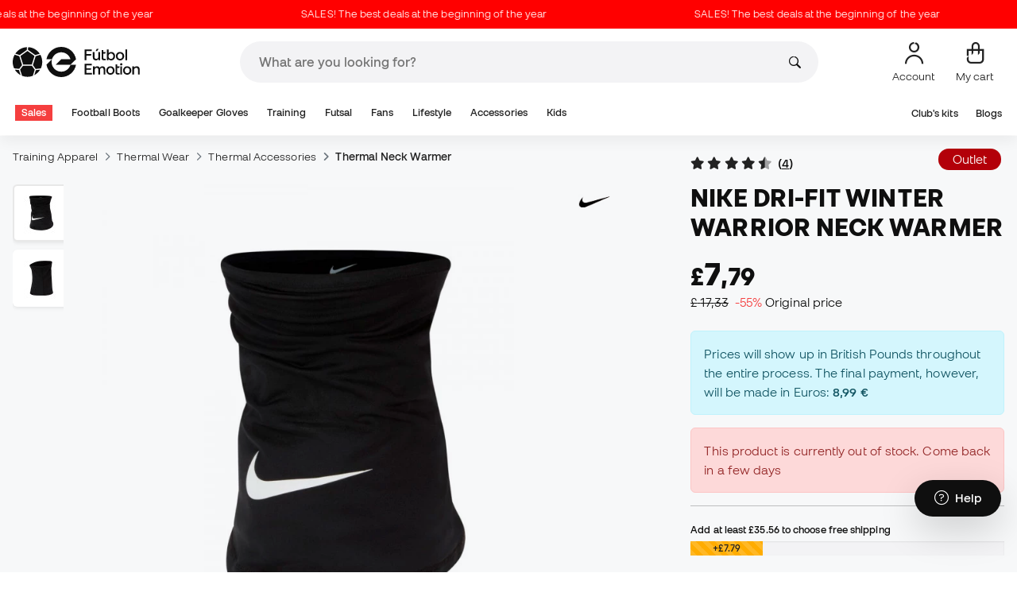

--- FILE ---
content_type: text/html; charset=UTF-8
request_url: https://www.futbolemotion.com/gb/buy/neck-warmer/nike/nike-dri-fit-winter-warrior-black
body_size: 47242
content:
<!DOCTYPE html>
<html xmlns="http://www.w3.org/1999/xhtml" xml:lang="en" lang="en" data-enviroment="Twig">
    <head>
        <meta name="viewport" content="width=device-width, initial-scale=1.0, maximum-scale=1.0, user-scalable=no" />
        <meta http-equiv="X-UA-Compatible" content="IE=edge; IE=9; IE=8; IE=7;" />
        <meta charset="utf-8" />
                    <title>Neck Warmer Nike Dri-Fit Winter Warrior Black-White - Fútbol Emotion</title>
        
        <meta name="page-zone" content="Página de producto (PDP)|PDP" />

                    
                                        <meta property="og:title" content="Neck Warmer Nike Dri-Fit Winter Warrior Black-White"/>
                                    <meta property="og:description" content="The Nike Dri-FIT Winter Warrior Neck Warmer is made from soft, lightweight fabric that helps keep your neck warm on colder training days.Sweat absorbing hea"/>
                                    <meta property="og:image" content="https://www.futbolemotion.com/imagesarticulos/157937/540/braga-de-cuello-nike-nike-dri-fit-winter-warrior-black-0.jpg"/>
                                    <meta name="description" content="The Nike Dri-FIT Winter Warrior Neck Warmer is made from soft, lightweight fabric that helps keep your neck warm on colder training days.Sweat absorbing hea"/>
                                    <meta name="keywords" content=""/>
                                    <meta property="og:site_name" content="Neck Warmer Nike Dri-Fit Winter Warrior Black-White"/>
                                    <meta property="og:type" content="website"/>
                                    <meta property="og:url" content="https://www.futbolemotion.com/gb/buy/neck-warmer/nike/nike-dri-fit-winter-warrior-black"/>
                                    <meta name="twitter:site" content="@FutbolEmotionEN"/>
                                    <meta name="twitter:creator" content="@FutbolEmotionEN"/>
                                    <meta name="twitter:card" content="product"/>
                                    <meta property="twitter:domain" content="www.futbolemotion.com"/>
                                    <meta name="twitter:url" content="https://www.futbolemotion.com/gb/buy/neck-warmer/nike/nike-dri-fit-winter-warrior-black"/>
                                    <meta name="twitter:image:src" content="https://www.futbolemotion.com/imagesarticulos/157937/540/braga-de-cuello-nike-nike-dri-fit-winter-warrior-black-0.jpg"/>
                                    <meta name="twitter:title" content="Neck Warmer Nike Dri-Fit Winter Warrior Black-White"/>
                                    <meta name="twitter:description" content="The Nike Dri-FIT Winter Warrior Neck Warmer is made from soft, lightweight fabric that helps keep your neck warm on colder training days.Sweat absorbing heatNike Dri-FIT technology wicks sweat away from your skin for faster evaporation, helping you stay dry and comfortable.Custom fitStretch fabric conforms to your face for a custom fit.Standard fit for a relaxed and comfortable feel88% polyester / 12% elastane"/>
                                    <meta name="twitter:data1" content="£7,79"/>
                                    <meta name="twitter:label1" content="PRICE"/>
                                    <meta name="twitter:data2" content="Nike New Releases"/>
                                    <meta name="twitter:label2" content="FUTBOL"/>
                
        <link rel="alternate" hreflang="de" href="https://www.futbolemotion.com/de/kaufen/nackenwarmer/nike/dri-fit-neckwarmer-winter-warrior-black-white" /><link rel="alternate" hreflang="en" href="https://www.futbolemotion.com/en/buy/neck-warmer/nike/nike-dri-fit-winter-warrior-black" /><link rel="alternate" hreflang="es" href="https://www.futbolemotion.com/es/comprar/braga-de-cuello/nike/nike-dri-fit-winter-warrior-black" /><link rel="alternate" hreflang="fr" href="https://www.futbolemotion.com/fr/acheter/echarpe-tube/nike/nike-dri-fit-winter-warrior-black" /><link rel="alternate" hreflang="en-GB" href="https://www.futbolemotion.com/gb/buy/neck-warmer/nike/nike-dri-fit-winter-warrior-black" /><link rel="alternate" hreflang="hr" href="https://hr.futbolemotion.com/hr/kupi/grija-za-vrat/nike/nike-dri-fit-winter-warrior-black" /><link rel="alternate" hreflang="es-MX" href="https://www.futbolemotion.com/int-es/comprar/braga/nike/nike-dri-fit-winter-warrior-black" /><link rel="alternate" hreflang="it" href="https://www.futbolemotion.it/it/acquistare/scaldacollo/nike/nike-dri-fit-winter-warrior-black" /><link rel="alternate" hreflang="nl" href="https://nl.futbolemotion.com/nl/kopen/nekwarmer/nike/dri-fit-nekwarmer-winter-warrior-zwart-wit" /><link rel="alternate" hreflang="pl" href="https://pl.futbolemotion.com/pl/kup/komin-na-szyj/nike/nike-dri-fit-winter-warrior-black" /><link rel="alternate" hreflang="pt" href="https://www.futbolemotion.com/pt/comprar/gola/nike/nike-dri-fit-winter-warrior-black" /><link rel="canonical" href="https://www.futbolemotion.com/gb/buy/neck-warmer/nike/nike-dri-fit-winter-warrior-black" />

                <meta name="msvalidate.01" content="872139131FEC8AD52A1805626C5E87B8" />
        <meta name="google-site-verification" content="VAGolncNLrP-tcZNFnViJUQw7bPnOwAWfDSqVaiQfHo" />
        <meta name="p:domain_verify" content="11fee223126c32f0ae77a54bfc7b1ccc"/>

                <meta name="theme-color" content="#0F0F0F" />
                <meta name="msapplication-navbutton-color" content="#0F0F0F" />
                <meta name="apple-mobile-web-app-status-bar-style" content="#0F0F0F" />

        		<meta http-equiv="Expires" content="0">
		<meta http-equiv="Last-Modified" content="0">
		<meta http-equiv="Cache-Control" content="no-cache, mustrevalidate">
		<meta http-equiv="Pragma" content="no-cache">
        		<link href="https://www.google-analytics.com" rel="preconnect" crossorigin>
		<link href="https://www.googletagmanager.com" rel="preconnect" crossorigin>
		<link rel="dns-prefetch" href="https://www.ajax.googleapis.com">
		<link rel="dns-prefetch" href="https://cdn.jsdelivr.net">
		<link rel="dns-prefetch" href="https://assets.empathybroker.com">
		<link rel="dns-prefetch" href="https://bat.bing.com">
		<link rel="preconnect" href="https://fonts.gstatic.com">
		<link rel="dns-prefetch" href="https://js.klarna.com/web-sdk/v1/klarna.js">
		<link rel="dns-prefetch" href="https://static.zdassets.com">
		<link rel="dns-prefetch" href="https://trackcmp.net">
		<link rel="dns-prefetch" href="https://www.facebook.com">
		<link rel="dns-prefetch" href="https://staticxx.facebook.com">
		<link rel="dns-prefetch" href="https://connect.facebook.es">
		<link rel="dns-prefetch" href="https://www.google.es">
		<link rel="dns-prefetch" href="https://www.google.com">
		<link rel="dns-prefetch" href="https://creativecdn.com">
		<link rel="dns-prefetch" href="https://ams.creativecdn.com">
		<link rel="dns-prefetch" href="https://ekr.zdassets.com">
		<link rel="dns-prefetch" href="https://stats.g.doubleclick.net">
		<link rel="dns-prefetch" href="https://simage2.pubmatic.com">
		<link rel="dns-prefetch" href="https://youtube.com">
		<link rel="dns-prefetch" href="https://bh.contextweb.com">
		<link rel="dns-prefetch" href="https://cdn.smooch.io">
		<link rel="dns-prefetch" href="https://maps.googleapis.com">
		<link rel="dns-prefetch" href="https://server.seadform.net">
		<link rel="dns-prefetch" href="https://track.adform.net">
		<link rel="dns-prefetch" href="https://c1.adform.com">
		<link rel="dns-prefetch" href="https://cookie-cdn.cookiepro.com">
		<link rel="dns-prefetch" href="https://widgets.trustedshops.com">
		<link rel="preconnect" href="https://dev.visualwebsiteoptimizer.com" />
                
        <script>
	window.dataLayer = window.dataLayer || [];
	function gtag(){dataLayer.push(arguments);}
	gtag('consent', 'default', { 'ad_storage': 'denied', 'analytics_storage': 'denied', 'ad_user_data': 'denied', 'ad_personalization': 'denied'});
</script>

                <!-- CookiePro Cookies Consent Notice start for futbolemotion.com -->
                <script>
                    var mensajeYouTubeCookie = "To play the YouTube video, you need to accept performance cookies. If you wish, you can set your cookie policy <a href=\"https:\/\/www.futbolemotion.com\/gb\/informacioncompra\/politica-cookies\">here<\/a>.";
                </script>
                                    <script src="https://cdn.cookielaw.org/scripttemplates/otSDKStub.js" data-document-language="true" type="text/javascript" async charset="UTF-8" data-domain-script="0198cb66-163e-7f18-a94a-b377e1ccb5cd"></script>
                    <script type="text/javascript">
                        function OptanonWrapper() {

                            let policyElement = document.getElementById("onetrust-policy-text");
                            
                            if (policyElement) {

                                let textoFaldCook = policyElement.innerHTML;
                                
                                if (textoFaldCook !== undefined && textoFaldCook.indexOf("texto-politica-cookie") == -1) {
                                    let rutaweb = "https://www.futbolemotion.com";
                                    let ruta_mercado = "gb";
                                    let politicaCookiesText = "Cookie policy";
                                    
                                    let linkHtml = "<a href='" + rutaweb + "/" + ruta_mercado + "/informacioncompra/politica-cookies' " +
                                                "id-attr='texto-politica-cookie' " +
                                                "style='color: #343a40; border: none; outline: none;' " +
                                                "target='_blank'>" + politicaCookiesText + "</a>";
                                    
                                    policyElement.innerHTML = textoFaldCook + linkHtml;
                                }

                            }

                        }
                    </script>
                <!-- CookiePro Cookies Consent Notice end for futbolemotion.com -->
                
<script>
	(function(){
  		const gtmKey = 'GTM-53SMP3';

		/*
			// La función cookiePro devuelve múltiples script tags independientes. 
			// De esta manera, capturamos el output HTML completo de la función cookiePro desde Twig (que incluye múltiples scripts).
			// Lo almacenamos como string.
			// En JS, removemos las etiquetas script del contenido.
			// Creamos nuevos elementos script por cada bloque de JS extraído.
			// Los inyectamos dinámicamente después de cargar GTM con requestIdleCallback.
		*/

		const injectCookiePro = () => {
			const container = document.createElement('div');
			container.innerHTML = "";

			const scripts = container.querySelectorAll('script');
			scripts.forEach(original => {
			const s = document.createElement('script');
			if (original.src) {
				s.src = original.src;
				s.async = original.async;
				s.defer = original.defer;
				if (original.charset) s.charset = original.charset;
				Array.from(original.attributes).forEach(attr => {
				if (!['src', 'async', 'defer', 'charset'].includes(attr.name)) {
					s.setAttribute(attr.name, attr.value);
				}
				});
			} else {
				s.textContent = original.textContent;
			}
			document.head.appendChild(s);
			});
		};

  		const loadGTM = () => {
			(function(w,d,s,l,i){
			w[l]=w[l]||[];
			w[l].push({'gtm.start': new Date().getTime(), event:'gtm.js'});
			const f=d.getElementsByTagName(s)[0];
			const j=d.createElement(s);
			const dl=l!='dataLayer'?'&l='+l:'';
			j.async=true;
			j.src='https://www.googletagmanager.com/gtm.js?id='+i+dl;
			f.parentNode.insertBefore(j,f);
			})(window,document,'script','dataLayer', gtmKey);

			injectCookiePro();
		};

		if ('requestIdleCallback' in window) {
			requestIdleCallback(loadGTM);
		} else {
			setTimeout(loadGTM, 2000);
		}
	})();
</script>
                
                <script>
            const path_atland = 'https://atland.futbolemotion.com';
            const path  = 'https://www.futbolemotion.com';
            const path_files = 'https://www.futbolemotion.com';
            const rutawebficheros = path_files;
            const locale = 'en';
            const path_mkt = 'gb';
            const vertical_id = '1';
            const currency = 'GBP';
            const market_code = 'GB';
            const fesessid = 'e3b0c44298fc1c149afbf4c8996fb92427ae41e4649b934ca495991b7852b855';
            const date_now = '2026-01-17 23:21:20';
            const environment = 'production';
            const tiktokConversionsActive = '1';
            const facebookConversionsActive = '1';
            const domain_name = 'futbolemotion';
        </script>

        

<script defer src="https://cdn.jsdelivr.net/npm/@popperjs/core@2.11.5/dist/umd/popper.min.js" integrity="sha384-Xe+8cL9oJa6tN/veChSP7q+mnSPaj5Bcu9mPX5F5xIGE0DVittaqT5lorf0EI7Vk" crossorigin="anonymous"></script>
<script defer src="https://cdn.jsdelivr.net/npm/bootstrap@5.2.0/dist/js/bootstrap.min.js" integrity="sha384-ODmDIVzN+pFdexxHEHFBQH3/9/vQ9uori45z4JjnFsRydbmQbmL5t1tQ0culUzyK" crossorigin="anonymous"></script>
<script defer src="https://cdn.jsdelivr.net/npm/bs5-lightbox@1.8.0/dist/index.bundle.min.js"></script>
        <link rel="preload" fetchpriority="high" href="https://www.futbolemotion.com/css/fonts.css" as="style" onload="this.onload=null;this.rel='stylesheet'">

        <script type="text/javascript">
    var omitirbarracookies = true;
</script> <link href="https://www.futbolemotion.com/csscacheado/css_cacheado_fb90003fdd6f51b9ca2b26cd688382e7_1768208225.css" media="screen" rel="stylesheet" type="text/css" />
<link href="https://www.futbolemotion.com/csscacheado/css_cacheado_819aa4ee0431d8cb8eba3600054d4242_1768208225.css" media="all" rel="stylesheet" type="text/css" /> <script type="text/javascript">
    
    var idiomaJS = "en";    
</script>
<script type="text/javascript">
    
    var mercadoJS = "GB";    
</script>
<script type="text/javascript">
    
    var mercadoCodRutaJS = "gb";    
</script>
<script type="text/javascript">
    
    var isApp = 0;    
</script>
<script type="text/javascript" src="https://www.futbolemotion.com/csscacheado/js_cacheado_2329e7c71a9de56dfd855e9d4261f9e4_1768468932.js"></script>

        <script type="text/javascript">
+function(a,p,P,b,y){a.braze={};a.brazeQueue=[];for(var s="BrazeSdkMetadata DeviceProperties Card Card.prototype.dismissCard Card.prototype.removeAllSubscriptions Card.prototype.removeSubscription Card.prototype.subscribeToClickedEvent Card.prototype.subscribeToDismissedEvent Card.fromContentCardsJson Banner CaptionedImage ClassicCard ControlCard ContentCards ContentCards.prototype.getUnviewedCardCount Feed Feed.prototype.getUnreadCardCount ControlMessage InAppMessage InAppMessage.SlideFrom InAppMessage.ClickAction InAppMessage.DismissType InAppMessage.OpenTarget InAppMessage.ImageStyle InAppMessage.Orientation InAppMessage.TextAlignment InAppMessage.CropType InAppMessage.prototype.closeMessage InAppMessage.prototype.removeAllSubscriptions InAppMessage.prototype.removeSubscription InAppMessage.prototype.subscribeToClickedEvent InAppMessage.prototype.subscribeToDismissedEvent InAppMessage.fromJson FullScreenMessage ModalMessage HtmlMessage SlideUpMessage User User.Genders User.NotificationSubscriptionTypes User.prototype.addAlias User.prototype.addToCustomAttributeArray User.prototype.addToSubscriptionGroup User.prototype.getUserId User.prototype.incrementCustomUserAttribute User.prototype.removeFromCustomAttributeArray User.prototype.removeFromSubscriptionGroup User.prototype.setCountry User.prototype.setCustomLocationAttribute User.prototype.setCustomUserAttribute User.prototype.setDateOfBirth User.prototype.setEmail User.prototype.setEmailNotificationSubscriptionType User.prototype.setFirstName User.prototype.setGender User.prototype.setHomeCity User.prototype.setLanguage User.prototype.setLastKnownLocation User.prototype.setLastName User.prototype.setPhoneNumber User.prototype.setPushNotificationSubscriptionType InAppMessageButton InAppMessageButton.prototype.removeAllSubscriptions InAppMessageButton.prototype.removeSubscription InAppMessageButton.prototype.subscribeToClickedEvent FeatureFlag FeatureFlag.prototype.getStringProperty FeatureFlag.prototype.getNumberProperty FeatureFlag.prototype.getBooleanProperty automaticallyShowInAppMessages destroyFeed hideContentCards showContentCards showFeed showInAppMessage toggleContentCards toggleFeed changeUser destroy getDeviceId initialize isPushBlocked isPushPermissionGranted isPushSupported logCardClick logCardDismissal logCardImpressions logContentCardImpressions logContentCardClick logContentCardsDisplayed logCustomEvent logFeedDisplayed logInAppMessageButtonClick logInAppMessageClick logInAppMessageHtmlClick logInAppMessageImpression logPurchase openSession requestPushPermission removeAllSubscriptions removeSubscription requestContentCardsRefresh requestFeedRefresh refreshFeatureFlags requestImmediateDataFlush enableSDK isDisabled setLogger setSdkAuthenticationSignature addSdkMetadata disableSDK subscribeToContentCardsUpdates subscribeToFeedUpdates subscribeToInAppMessage subscribeToSdkAuthenticationFailures toggleLogging unregisterPush wipeData handleBrazeAction subscribeToFeatureFlagsUpdates getAllFeatureFlags".split(" "),i=0;i<s.length;i++){for(var m=s[i],k=a.braze,l=m.split("."),j=0;j<l.length-1;j++)k=k[l[j]];k[l[j]]=(new Function("return function "+m.replace(/\./g,"_")+"(){window.brazeQueue.push(arguments); return true}"))()}window.braze.getCachedContentCards=function(){return new window.braze.ContentCards};window.braze.getCachedFeed=function(){return new window.braze.Feed};window.braze.getUser=function(){return new window.braze.User};window.braze.getFeatureFlag=function(){return new window.braze.FeatureFlag};(y=p.createElement(P)).type='text/javascript';
y.src='https://js.appboycdn.com/web-sdk/4.7/braze.min.js';
y.async=1;(b=p.getElementsByTagName(P)[0]).parentNode.insertBefore(y,b)
}(window,document,'script');
</script><script type="application/javascript">
braze.initialize("6d9708b8-882f-49fa-9dce-3e46fe790a32", {
baseUrl: "sdk.fra-02.braze.eu",
enableLogging: 0,
allowUserSuppliedJavascript: true,
enableSdkAuthentication: 0
})
</script><script type="application/javascript">
braze.automaticallyShowInAppMessages();
</script><script type="application/javascript">
    // console.log("BRAZE LOG", "subscribeToContentCardsUpdates", "iniciado");
    braze.subscribeToContentCardsUpdates(function(updates){
        // const cards = updates.cards;
        // console.info("BRAZE LOG", "subscribeToContentCardsUpdates", updates);
        // window.availableContentCards = updates.cards;
        updateAllPublicContentsCards(updates);
        // do something with the latest instance of `cards`
    });
</script><script type="application/javascript">
braze.openSession();
</script>
        
        <div id="conversions">
	<div data-controller="conversions"
		 data-page-id=""
		 data-page-name=""
		 data-facebook-conversions-active="1"
		 data-tiktok-conversions-active="1"
	>
	</div>
</div>


        
        <script type="text/javascript">
document.addEventListener('DOMContentLoaded', async()=>{
	const { zz_data } = await getCustomerGenericData(null, null, null, 1, null, null);
	const userInfo = await getUserInfo();
	const justLoggedIn = isJustLoggedIn();

	await triggerGTMAuthEvents();

	if (zz_data.zzDataUserEventsEntrypoint) {
		entryPointEvent = fetch(`${path_atland}/ajax/zzdata-user-entrypoint`, {
			method: "POST",
			body: JSON.stringify({...zz_data.zzDataUserEventsEntrypoint}),
			headers: { 'Content-Type': 'application/json' }
		}).catch((error) => {
			console.log(error);
		});
	}

	if (userInfo.is_logged && justLoggedIn === true && zz_data.zZDataUserEventsLogin) {
		loginEvent = fetch(`${path_atland}/ajax/zzdata-user-login`, {
			method: "POST",
			body: JSON.stringify({...zz_data.zZDataUserEventsLogin}),
			headers: { 'Content-Type': 'application/json' }
		}).catch((error) => {
			console.log(error);
		});
	}

}, {once: true})
</script>
        

                

                        <script src="/dist/futbol/runtime.b2699204.js" defer></script><script src="/dist/futbol/109.28a0902b.js" defer></script><script src="/dist/futbol/206.ccd0c71a.js" defer></script><script src="/dist/futbol/285.88da26dc.js" defer></script><script src="/dist/futbol/931.00e6d2c5.js" defer></script><script src="/dist/futbol/484.8ada8c7e.js" defer></script><script src="/dist/futbol/986.d8353518.js" defer></script><script src="/dist/futbol/495.94c6736e.js" defer></script><script src="/dist/futbol/app.5dce41d0.js" defer></script> 
        
    <script src="/dist/futbol/productDetail.e430513b.js" defer></script>
    
                        <link rel="stylesheet" href="/dist/futbol/223.3eb399b0.css"><link rel="stylesheet" href="/dist/futbol/app.2043e32c.css">
        
    <link rel="stylesheet" href="/dist/futbol/productDetail.cc6fae86.css">
        
    </head>
    <body><!--nghm-->
        <noscript><iframe src="https://www.googletagmanager.com/ns.html?id=GTM-53SMP3" height="0" width="0" style="display:none;visibility:hidden"></iframe></noscript>
        
        <header class="site-header"><div id="menu"><script type="text/javascript">
    var idioma = 'en';
    var divisa = 'GBP';
    var tarifa = '1';
    var mercado = 'GB';
    var signoDivisa = '£';
    var signoDivisaPrecede = 1;
    var signoDivisaTieneEspacio = 0;
    var id_vertical = '1';
    var _timeoutBusquedaID;
    var hay_margen_top_buscador = false;
    
    document.addEventListener("DOMContentLoaded", function(){
        if (window.screen.width >= 1024) window.abIsMobile = false; else window.abIsMobile = true;
        var element = document.getElementById('header_app')
        if (!window.abIsMobile) {
            if (element) {
                element.classList.add('visually-hidden');
            }
        } else {
            if (element) {
                element.classList.remove('visually-hidden');
            }
        }
    });
</script>


    <header id="top_header" class="fixed-top bg-white">
        
<style>

.carousel-infinite {
    background: linear-gradient(to right, #ff0000, #ff0000);
}

.text-color-campaign {
    color: #ffffff;
}
    
.infinite-scroll-carousel {
    overflow: hidden;
    white-space: nowrap;
    position: relative;
    width: 100%;
    height: 100%;
    display: flex;
    align-items: center;
}

.infinite-scroll-content {
    display: inline-flex;
    align-items: center;
    animation: scroll-infinite 40s linear infinite;
    will-change: transform;
}

.infinite-scroll-item {
    display: inline-flex;
    align-items: center;
    justify-content: center;
    flex-shrink: 0;
    padding: 0 6em;
    box-sizing: border-box;
    white-space: nowrap;
}

@keyframes scroll-infinite {
    0% {
        transform: translateX(0);
    }
    100% {
        transform: translateX(-50%);
    }
}
</style>

<div id="carouselHeaderAdvices" class="carousel-infinite z-bigger text-center" style="height: 36px; line-height: 36px;">
        <div class="infinite-scroll-carousel">
        <div class="infinite-scroll-content">
                        <div class="infinite-scroll-item">
                <span class="cursor-pointer text-color-campaign d-inline-flex align-items-center"
                                        onclick="llevarAPagina('https://www.futbolemotion.com/gb/category/sales');"
                                        title="SALES! The best deals at the beginning of the year">
                                        SALES! The best deals at the beginning of the year                </span>
            </div>
                        <div class="infinite-scroll-item">
                <span class="cursor-pointer text-color-campaign d-inline-flex align-items-center"
                                        onclick="llevarAPagina('https://www.futbolemotion.com/gb/category/sales');"
                                        title="SALES! The best deals at the beginning of the year">
                                        SALES! The best deals at the beginning of the year                </span>
            </div>
                        <div class="infinite-scroll-item">
                <span class="cursor-pointer text-color-campaign d-inline-flex align-items-center"
                                        onclick="llevarAPagina('https://www.futbolemotion.com/gb/category/sales');"
                                        title="SALES! The best deals at the beginning of the year">
                                        SALES! The best deals at the beginning of the year                </span>
            </div>
                        <div class="infinite-scroll-item">
                <span class="cursor-pointer text-color-campaign d-inline-flex align-items-center"
                                        onclick="llevarAPagina('https://www.futbolemotion.com/gb/category/sales');"
                                        title="SALES! The best deals at the beginning of the year">
                                        SALES! The best deals at the beginning of the year                </span>
            </div>
                        <div class="infinite-scroll-item">
                <span class="cursor-pointer text-color-campaign d-inline-flex align-items-center"
                                        onclick="llevarAPagina('https://www.futbolemotion.com/gb/category/sales');"
                                        title="SALES! The best deals at the beginning of the year">
                                        SALES! The best deals at the beginning of the year                </span>
            </div>
                        <div class="infinite-scroll-item">
                <span class="cursor-pointer text-color-campaign d-inline-flex align-items-center"
                                        onclick="llevarAPagina('https://www.futbolemotion.com/gb/category/sales');"
                                        title="SALES! The best deals at the beginning of the year">
                                        SALES! The best deals at the beginning of the year                </span>
            </div>
                    </div>
    </div>
    </div>        <div class="nav-desktop pt-3 pb-3">
            <div class="container d-flex justify-content-between align-items-center align-middle">

                <button aria-label="Open menu" class="navbar-toggler d-inline-flex d-xl-none me-3" type="button" data-bs-toggle="offcanvas" data-bs-target="#offcanvasMenuDesktop" aria-controls="offcanvasMenuDesktop">
                    <i class="fa-regular fa-bars-sort fa-2xl"></i>
                </button>

                <a class="d-block me-auto" href="https://www.futbolemotion.com/gb">
                    <picture>
                        <img id="desktop_main_logo"  id="desktop_main_logo" width="202" height="38" class="me-1 w-auto" src="https://www.futbolemotion.com/imagesEstructura/logos/main-logo.svg" alt="">
                    </picture>
                </a>

                <div id="navbar_buscador" class="navbar-buscador mx-auto">
                    <form autocomplete="off" onsubmit="return false" class="navbar-buscador-form container">
                        <input id="caja_buscador" class="navbar-buscador-input position-relative" type="search" placeholder="What are you looking for?" />
                        <i class="fa-kit fa-search navbar-buscador-submit"></i>
                        <span class="navbar-buscador-close"></span>
                    </form>

                    <div class="navbar-buscador-content">
                        <div id="related_results" class="horizontal-scroll-lg container mb-3"></div>
                        <div id="top_trends" class="container px-4"></div>
                    </div>
                </div>
                <div class="d-flex align-items-start ms-auto menu-usuarios-desktop">
                    
<a id="admin-space"></a>

<?php//Si no esta loggeado//?>
<button id="account-access" data-hill="top-header-access" type="button" class="btn btn-link text-secondary text-center text-decoration-none" onclick="llevarAPagina('KioqKioqKioqKl8tXy1fZ2JfLV8tX3VzdWFyaW8=')" title="Go to user area">
    <span class="position-relative">
        <i class="fa-kit fa-se-user-avatar fa-xl"></i>
    </span>
    <small class="mt-2 pt-1 text-secondary lh-1 d-none d-lg-block">Account</small>
</button>

    <button id="cart" aria-label="My cart" data-hill="top-header-checkout" type="button" class="btn btn-link text-secondary text-center text-decoration-none" onclick="location.href='https://www.futbolemotion.com/gb/cesta'">
        <span class="position-relative d-block">
            <i class="fa-kit fa-se-shopping-bag fa-xl"></i>
            <span data-cart-number-container class="position-absolute rounded-circle bg-primary text-secondary fw-bold text-center mx-auto my-0 mt-2 d-none" style="top: 8px; left: 0; right: 0; width: 16px; height: 16px; line-height: 1;"><small data-cart-number class="fw-bold" style="font-size: 10px;"></small></span>    
        </span>
        <small class="mt-2 pt-1 text-secondary lh-1 d-none d-lg-block" >My cart</small>
    </button>

<script>
    document.addEventListener('DOMContentLoaded', () => {
        const languageDropdowns = document.querySelectorAll('.dropdown-idiomas');
        const adminSpace = document.querySelector('#admin-space');
        const accountAccess = document.querySelector('#account-access');
        const cartNumber = document.querySelector('#cart [data-cart-number]');
        const cartContainer = document.querySelector('#cart [data-cart-number-container]');
        const user = getUserInfo();
        user.then(user => {
            if(user.is_logged){
                if(user.is_admin){
                    if(languageDropdowns.length > 0) languageDropdowns.forEach(dropdown => dropdown.classList.remove('d-none'));
                    const adminBtn = createAdminBtn();
                    adminSpace.replaceWith(adminBtn);
                }

                if(accountAccess.getAttribute('data-bs-toggle')){
                    accountAccess.removeAttribute('data-bs-toggle');
                }
                if(accountAccess.getAttribute('data-bs-target')){
                    accountAccess.removeAttribute('data-bs-target');
                }
                
                accountAccess.setAttribute('data-hill', 'top-header-account');
                accountAccess.setAttribute('onclick', 'llevarAPagina(\'KioqKioqKioqKl8tXy1fZ2JfLV8tX3VzdWFyaW8=\')');

            }else{
                if(!accountAccess.getAttribute('data-bs-toggle')){
                    accountAccess.setAttribute('data-bs-toggle', 'modal');
                }
                if(!accountAccess.getAttribute('data-bs-target')){
                    accountAccess.setAttribute('data-bs-target', '#login_modal');
                }
                if(accountAccess.getAttribute('onclick')){
                    accountAccess.removeAttribute('onclick');
                }
            }
            
            const customer = getCustomerGenericData(1);
            customer.then(({cart}) => {
                const {cart_items_number} = cart;
                if(cartContainer && cart_items_number > 0){
                    cartContainer.classList.remove('d-none');
                    cartNumber.innerText = cart_items_number;
                }
            })

        });
    })
    
    function createAdminBtn(){
        const anchor = document.createElement('a');
        anchor.href = "https://ws.futbolemotion.com/admin/index/index";
        anchor.rel = "nofollow";
        anchor.classList.add('admin-btn', 'btn', 'btn-link', 'text-secondary', 'text-decoration-none');
        anchor.title = "Admin";

        const span = document.createElement('span');
        span.classList.add('position-relative');
        const i = document.createElement('i');
        i.classList.add('fa-regular', 'fa-unlock', 'fa-xl');

        const small = document.createElement('small');
        small.classList.add('mt-2', 'pt-1', 'text-secondary', 'lh-1', 'd-none', 'd-lg-block');
        small.innerText = "Admin";

        anchor.addEventListener('click', (e) => {
            sessionStorage.removeItem('userInfo');
        }); 

        span.appendChild(i);
        anchor.appendChild(span);
        anchor.appendChild(small);
        return anchor;
    }
</script>

                </div>
            </div>
        </div>
        <nav class="navbar navbar-expand-xl pb-xl-1 p-0">
            <div class="container">
                <div class="offcanvas offcanvas-end" tabindex="-1" id="offcanvasMenuDesktop" aria-labelledby="offcanvasMenuDesktopLabel">
                    <div class="offcanvas-header border-bottom">
                        <img height="25" src="https://www.futbolemotion.com/imagesEstructura/logos/main-logo-icon.png" alt="" />
                        <button type="button" class="btn-close btn-close-offcanvas-absolute" data-bs-dismiss="offcanvas" aria-label="Close"></button>
                    </div>
                    <div class="offcanvas-body">
                            <style> .bg-mid-season-sale-futbol { background-color: #f0e097; } .bg-mid-season-sale-basket { background-color: #cf682e; } .bg-mid-season-sale-running { background-color: #f7ea3b; } .bg-cyber-black-friday { color: #40e0d0 !important; }
</style><ul class="navbar-nav navbar-nav-desktop flex-grow-1 pe-xl-3"> <li class="nav-item dropdown"> <a class=" main-option nav-link dropdown-toggle px-2 bg-danger text-white" target="_self" href="https://www.futbolemotion.com/gb/category/sales" title="Sales"> Sales </a> <ul class="dropdown-menu w-100 py-0 border-top border-bottom"> <li class="megamenu-content container px-0 d-xl-flex"> <ul class="featured-column col-xl-4"> <li class="mb-2"> <div class="py-2"> <a href="https://www.futbolemotion.com/gb/deals" target="_self"> <div class="border-0 rounded-top" style="background: url(https://www.futbolemotion.com/imagesuploads/cromosportadas/movil/rebajas_enero26_375x100_ofertas.webp) center center / cover no-repeat; min-height: 80px;"></div>
<div class="d-flex justify-content-between align-items-start bg-dark text-white p-2 rounded-bottom"> <span class="fw-bold fs-6">Deals</span> <i class="fa-regular fa-arrow-up-right mt-1"></i>
</div> </a> </div> <div class="py-2"> <a href="https://www.futbolemotion.com/gb/outlet" target="_self"> <div class="border-0 rounded-top" style="background: url(https://www.futbolemotion.com/imagesuploads/cromosportadas/movil/rebajas_enero26_375x100_outlet.webp) center center / cover no-repeat; min-height: 80px;"></div>
<div class="d-flex justify-content-between align-items-start bg-dark text-white p-2 rounded-bottom"> <span class="fw-bold fs-6">Outlet</span> <i class="fa-regular fa-arrow-up-right mt-1"></i>
</div> </a> </div> </li> </ul> <ul class="col-xl-7"> <li> <a class="nested" target="_self" href="https://www.futbolemotion.com/gb/category/sales" title="By Category"> By Category </a> <ul class="sub-menu list-unstyled level-3"> <li> <a class="d-flex align-items-center " target="_self" href="https://www.futbolemotion.com/gb/category/football-boots/sales" title="Deals on Football Boots"> <span class="img_categoria_menu op_atr_2067"></span>Deals on Football Boots </a> </li> <li> <a class="d-flex align-items-center " target="_self" href="https://www.futbolemotion.com/gb/category/fans/sales" title="Deals on Official Products"> <span class="img_categoria_menu op_atr_2067"></span>Deals on Official Products </a> </li> <li> <a class="d-flex align-items-center " target="_self" href="https://www.futbolemotion.com/gb/category/futsal/sales" title="Deals on Futsal Products"> <span class="img_categoria_menu op_atr_2067"></span>Deals on Futsal Products </a> </li> <li> <a class="d-flex align-items-center " target="_self" href="https://www.futbolemotion.com/gb/category/lifestyle/sales" title="Deals on Lifestyle Apparel"> <span class="img_categoria_menu op_atr_2067"></span>Deals on Lifestyle Apparel </a> </li> <li> <a class="d-flex align-items-center " target="_self" href="https://www.futbolemotion.com/gb/category/goalkeeper-gloves/sales" title="Deals on Goalkeeper Gloves"> <span class="img_categoria_menu op_atr_2067"></span>Deals on Goalkeeper Gloves </a> </li> <li> <a class="d-flex align-items-center " target="_self" href="https://www.futbolemotion.com/gb/category/accessories/sales" title="Deals on Football Accessories"> <span class="img_categoria_menu op_atr_2067"></span>Deals on Football Accessories </a> </li> <li> <a class="d-flex align-items-center " target="_self" href="https://www.futbolemotion.com/gb/category/training/sales" title="Deals on Training"> <span class="img_categoria_menu op_atr_2067"></span>Deals on Training </a> </li> <li> <span class="d-flex align-items-center cursor-pointer" onclick="javascript:llevarAPagina('KioqKioqKioqKl8tXy1fZ2JfLV8tX2NhdGVnb3J5Xy1fLV9raWRzXy1fLV9zYWxlcw==', ); return false;" onauxclick="javascript:llevarAPagina('KioqKioqKioqKl8tXy1fZ2JfLV8tX2NhdGVnb3J5Xy1fLV9raWRzXy1fLV9zYWxlcw==', true); return false;"> <span class="img_categoria_menu op_atr_2067"></span>Deals on Kids&#039; Products </span> </li> </ul>
</li> </ul> <ul class="col-xl-7"> <li> <a class="nested" target="_self" href="https://www.futbolemotion.com/gb/category/football-boots/sales" title="Top Boots on Sale"> Top Boots on Sale </a> <ul class="sub-menu list-unstyled level-3"> <li> <span class="d-flex align-items-center cursor-pointer" onclick="javascript:llevarAPagina('KioqKioqKioqKl8tXy1fZ2JfLV8tX2NhdGVnb3J5Xy1fLV9mb290YmFsbC1ib290c18tXy1fYWRpZGFzLWZvb3RiYWxsLWJvb3RzXy1fLV9zYWxlcw==', ); return false;" onauxclick="javascript:llevarAPagina('KioqKioqKioqKl8tXy1fZ2JfLV8tX2NhdGVnb3J5Xy1fLV9mb290YmFsbC1ib290c18tXy1fYWRpZGFzLWZvb3RiYWxsLWJvb3RzXy1fLV9zYWxlcw==', true); return false;"> <span class="img_categoria_menu op_atr_2067"></span>Deals on adidas Football Boots </span> </li> <li> <span class="d-flex align-items-center cursor-pointer" onclick="javascript:llevarAPagina('KioqKioqKioqKl8tXy1fZ2JfLV8tX2NhdGVnb3J5Xy1fLV9mb290YmFsbC1ib290c18tXy1fbmlrZS1mb290YmFsbC1ib290c18tXy1fc2FsZXM=', ); return false;" onauxclick="javascript:llevarAPagina('KioqKioqKioqKl8tXy1fZ2JfLV8tX2NhdGVnb3J5Xy1fLV9mb290YmFsbC1ib290c18tXy1fbmlrZS1mb290YmFsbC1ib290c18tXy1fc2FsZXM=', true); return false;"> <span class="img_categoria_menu op_atr_2067"></span>Deals on Nike Football Boots </span> </li> <li> <span class="d-flex align-items-center cursor-pointer" onclick="javascript:llevarAPagina('KioqKioqKioqKl8tXy1fZ2JfLV8tX2NhdGVnb3J5Xy1fLV9mb290YmFsbC1ib290c18tXy1fcHVtYS1mb290YmFsbC1ib290c18tXy1fc2FsZXM=', ); return false;" onauxclick="javascript:llevarAPagina('KioqKioqKioqKl8tXy1fZ2JfLV8tX2NhdGVnb3J5Xy1fLV9mb290YmFsbC1ib290c18tXy1fcHVtYS1mb290YmFsbC1ib290c18tXy1fc2FsZXM=', true); return false;"> <span class="img_categoria_menu op_atr_2067"></span>Deals on Puma Football Boots </span> </li> <li> <span class="d-flex align-items-center cursor-pointer" onclick="javascript:llevarAPagina('KioqKioqKioqKl8tXy1fZ2JfLV8tX2NhdGVnb3J5Xy1fLV9mb290YmFsbC1ib290c18tXy1fYmVzdC1zZWxsZXJzLTEwMA==', ); return false;" onauxclick="javascript:llevarAPagina('KioqKioqKioqKl8tXy1fZ2JfLV8tX2NhdGVnb3J5Xy1fLV9mb290YmFsbC1ib290c18tXy1fYmVzdC1zZWxsZXJzLTEwMA==', true); return false;"> <span class="img_categoria_menu op_atr_2052"></span>Football Boots Under €100 </span> </li> <li> <span class="d-flex align-items-center cursor-pointer" onclick="javascript:llevarAPagina('KioqKioqKioqKl8tXy1fZ2JfLV8tX2NhdGVnb3J5Xy1fLV9mb290YmFsbC1ib290c18tXy1faGlnaC1ncmFkZV8tXy1fc2FsZXM=', ); return false;" onauxclick="javascript:llevarAPagina('KioqKioqKioqKl8tXy1fZ2JfLV8tX2NhdGVnb3J5Xy1fLV9mb290YmFsbC1ib290c18tXy1faGlnaC1ncmFkZV8tXy1fc2FsZXM=', true); return false;"> <span class="img_categoria_menu op_atr_2067"></span>Deals on Professional Boots </span> </li> <li> <span class="d-flex align-items-center cursor-pointer" onclick="javascript:llevarAPagina('KioqKioqKioqKl8tXy1fZ2JfLV8tX2NhdGVnb3J5Xy1fLV9mb290YmFsbC1ib290c18tXy1fZmctZmlybS1ncm91bmRfLV8tX3NhbGVz', ); return false;" onauxclick="javascript:llevarAPagina('KioqKioqKioqKl8tXy1fZ2JfLV8tX2NhdGVnb3J5Xy1fLV9mb290YmFsbC1ib290c18tXy1fZmctZmlybS1ncm91bmRfLV8tX3NhbGVz', true); return false;"> <span class="img_categoria_menu op_atr_2067"></span>Deals on Football boots for natural grass </span> </li> <li> <span class="d-flex align-items-center cursor-pointer" onclick="javascript:llevarAPagina('KioqKioqKioqKl8tXy1fZ2JfLV8tX2NhdGVnb3J5Xy1fLV9mb290YmFsbC1ib290c18tXy1fa2lkc18tXy1fc2FsZXM=', ); return false;" onauxclick="javascript:llevarAPagina('KioqKioqKioqKl8tXy1fZ2JfLV8tX2NhdGVnb3J5Xy1fLV9mb290YmFsbC1ib290c18tXy1fa2lkc18tXy1fc2FsZXM=', true); return false;"> <span class="img_categoria_menu op_atr_2067"></span>Deals on Kids&#039; Football Boots </span> </li> <li> <span class="d-flex align-items-center cursor-pointer" onclick="javascript:llevarAPagina('KioqKioqKioqKl8tXy1fZ2JfLV8tX2NhdGVnb3J5Xy1fLV9mdXRzYWxfLV8tX2tpZHNfLV8tX3NhbGVz', ); return false;" onauxclick="javascript:llevarAPagina('KioqKioqKioqKl8tXy1fZ2JfLV8tX2NhdGVnb3J5Xy1fLV9mdXRzYWxfLV8tX2tpZHNfLV8tX3NhbGVz', true); return false;"> <span class="img_categoria_menu op_atr_2067"></span>Deals on Kids&#039; Futsal Products </span> </li> </ul>
</li> </ul> <ul class="col-xl-6"> <li> <span class="nested"> <i class=""></i> Best Deals</span> <ul class="sub-menu list-unstyled level-3"> <li> <span class="d-flex align-items-center cursor-pointer" onclick="javascript:llevarAPagina('KioqKioqKioqKl8tXy1fZ2JfLV8tX2NhdGVnb3J5Xy1fLV9mYW5zXy1fLV9yZWFsLW1hZHJpZF8tXy1fc2FsZXM=', ); return false;" onauxclick="javascript:llevarAPagina('KioqKioqKioqKl8tXy1fZ2JfLV8tX2NhdGVnb3J5Xy1fLV9mYW5zXy1fLV9yZWFsLW1hZHJpZF8tXy1fc2FsZXM=', true); return false;"> <span class="img_categoria_menu op_atr_2067"></span>Deals on Real Madrid Jerseys </span> </li> <li> <a class="d-flex align-items-center " target="_self" href="https://www.futbolemotion.com/gb/category/fans/juventus-fc/sales-fe" title="Deals on Juventus Jerseys"> <span class="img_categoria_menu op_atr_2067"></span>Deals on Juventus Jerseys </a> </li> <li> <a class="d-flex align-items-center " target="_self" href="https://www.futbolemotion.com/gb/category/fans/paris-saint-germain-fc/sales-fe" title="Deals on PSG Jerseys"> <span class="img_categoria_menu op_atr_2067"></span>Deals on PSG Jerseys </a> </li> <li> <a class="d-flex align-items-center " target="_self" href="https://www.futbolemotion.com/gb/category/lifestyle/sneakers/sales" title="Deals on Sneakers"> <span class="img_categoria_menu op_atr_2067"></span>Deals on Sneakers </a> </li> <li> <span class="d-flex align-items-center cursor-pointer" onclick="javascript:llevarAPagina('KioqKioqKioqKl8tXy1fZ2JfLV8tX2NhdGVnb3J5Xy1fLV9nb2Fsa2VlcGVyLWdsb3Zlc18tXy1fc3AtZ29hbGtlZXBlci1nbG92ZXNfLV8tX3NhbGVz', ); return false;" onauxclick="javascript:llevarAPagina('KioqKioqKioqKl8tXy1fZ2JfLV8tX2NhdGVnb3J5Xy1fLV9nb2Fsa2VlcGVyLWdsb3Zlc18tXy1fc3AtZ29hbGtlZXBlci1nbG92ZXNfLV8tX3NhbGVz', true); return false;"> <span class="img_categoria_menu op_atr_2067"></span>Deals on SP Gloves </span> </li> <li> <a class="d-flex align-items-center " target="_self" href="https://www.futbolemotion.com/gb/category/accessories/footballs/sales" title="Deals on Footballs"> <span class="img_categoria_menu op_atr_2067"></span>Deals on Footballs </a> </li> <li> <span class="d-flex align-items-center cursor-pointer" onclick="javascript:llevarAPagina('KioqKioqKioqKl8tXy1fZ2JfLV8tX2NhdGVnb3J5Xy1fLV9hY2Nlc3Nvcmllc18tXy1fcHJvdGVjdGlvbnNfLV8tX2Zvb3RiYWxsLXNoaW5wYWRzXy1fLV9zYWxlcw==', ); return false;" onauxclick="javascript:llevarAPagina('KioqKioqKioqKl8tXy1fZ2JfLV8tX2NhdGVnb3J5Xy1fLV9hY2Nlc3Nvcmllc18tXy1fcHJvdGVjdGlvbnNfLV8tX2Zvb3RiYWxsLXNoaW5wYWRzXy1fLV9zYWxlcw==', true); return false;"> <span class="img_categoria_menu op_atr_2067"></span>Deals on Shin Guards </span> </li> <li> <span class="d-flex align-items-center cursor-pointer" onclick="javascript:llevarAPagina('KioqKioqKioqKl8tXy1fZ2JfLV8tX2NhdGVnb3J5Xy1fLV90cmFpbmluZy1hcHBhcmVsXy1fLV93b21lbl8tXy1fc2FsZXM=', ); return false;" onauxclick="javascript:llevarAPagina('KioqKioqKioqKl8tXy1fZ2JfLV8tX2NhdGVnb3J5Xy1fLV90cmFpbmluZy1hcHBhcmVsXy1fLV93b21lbl8tXy1fc2FsZXM=', true); return false;"> <span class="img_categoria_menu op_atr_2067"></span>Deals on Women&#039;s Training Apparel </span> </li> </ul>
</li> </ul> </li> </ul> </li> <li class="nav-item dropdown"> <a class=" main-option nav-link dropdown-toggle" target="_self" href="https://www.futbolemotion.com/gb/football-boots" title="Football Boots"> Football Boots </a> <ul class="dropdown-menu w-100 py-0 border-top border-bottom"> <li class="megamenu-sizes border-bottom bg-light py-2"> <div class="container d-xl-flex align-items-center"> <div class="fixed-size fw-bold pe-3 mt-2 mb-3 mt-xl-0 mb-xl-0"> <a class="" target="_self" href="https://www.futbolemotion.com/gb/football-boots" title="All Football Boots"> All Football Boots </a> </div> <div class="swiper-container sizes-list px-4 position-relative w-100"> <div class="swiper-wrapper"> <div class="swiper-slide"> <span class=" cursor-pointer" onclick="javascript:llevarAPagina('KioqKioqKioqKl8tXy1fZ2JfLV8tX3NlY2Npb25jYXRfLV8tXzU5Xy1fLV9ib3Rhcy1kZS1mdXRib2xfLV8tX2lkdGFsbGFfLV8tXzEx', ); return false;" onauxclick="javascript:llevarAPagina('KioqKioqKioqKl8tXy1fZ2JfLV8tX3NlY2Npb25jYXRfLV8tXzU5Xy1fLV9ib3Rhcy1kZS1mdXRib2xfLV8tX2lkdGFsbGFfLV8tXzEx', true); return false;"> 26 EU </span> </div> <div class="swiper-slide"> <span class=" cursor-pointer" onclick="javascript:llevarAPagina('KioqKioqKioqKl8tXy1fZ2JfLV8tX3NlY2Npb25jYXRfLV8tXzU5Xy1fLV9ib3Rhcy1kZS1mdXRib2xfLV8tX2lkdGFsbGFfLV8tXzEy', ); return false;" onauxclick="javascript:llevarAPagina('KioqKioqKioqKl8tXy1fZ2JfLV8tX3NlY2Npb25jYXRfLV8tXzU5Xy1fLV9ib3Rhcy1kZS1mdXRib2xfLV8tX2lkdGFsbGFfLV8tXzEy', true); return false;"> 27 EU </span> </div> <div class="swiper-slide"> <span class=" cursor-pointer" onclick="javascript:llevarAPagina('KioqKioqKioqKl8tXy1fZ2JfLV8tX3NlY2Npb25jYXRfLV8tXzU5Xy1fLV9ib3Rhcy1kZS1mdXRib2xfLV8tX2lkdGFsbGFfLV8tXzEz', ); return false;" onauxclick="javascript:llevarAPagina('KioqKioqKioqKl8tXy1fZ2JfLV8tX3NlY2Npb25jYXRfLV8tXzU5Xy1fLV9ib3Rhcy1kZS1mdXRib2xfLV8tX2lkdGFsbGFfLV8tXzEz', true); return false;"> 28 EU </span> </div> <div class="swiper-slide"> <span class=" cursor-pointer" onclick="javascript:llevarAPagina('KioqKioqKioqKl8tXy1fZ2JfLV8tX3NlY2Npb25jYXRfLV8tXzU5Xy1fLV9ib3Rhcy1kZS1mdXRib2xfLV8tX2lkdGFsbGFfLV8tXzE0', ); return false;" onauxclick="javascript:llevarAPagina('KioqKioqKioqKl8tXy1fZ2JfLV8tX3NlY2Npb25jYXRfLV8tXzU5Xy1fLV9ib3Rhcy1kZS1mdXRib2xfLV8tX2lkdGFsbGFfLV8tXzE0', true); return false;"> 29 EU </span> </div> <div class="swiper-slide"> <span class=" cursor-pointer" onclick="javascript:llevarAPagina('KioqKioqKioqKl8tXy1fZ2JfLV8tX3NlY2Npb25jYXRfLV8tXzU5Xy1fLV9ib3Rhcy1kZS1mdXRib2xfLV8tX2lkdGFsbGFfLV8tXzE1', ); return false;" onauxclick="javascript:llevarAPagina('KioqKioqKioqKl8tXy1fZ2JfLV8tX3NlY2Npb25jYXRfLV8tXzU5Xy1fLV9ib3Rhcy1kZS1mdXRib2xfLV8tX2lkdGFsbGFfLV8tXzE1', true); return false;"> 30 EU </span> </div> <div class="swiper-slide"> <span class=" cursor-pointer" onclick="javascript:llevarAPagina('KioqKioqKioqKl8tXy1fZ2JfLV8tX3NlY2Npb25jYXRfLV8tXzU5Xy1fLV9ib3Rhcy1kZS1mdXRib2xfLV8tX2lkdGFsbGFfLV8tXzE2', ); return false;" onauxclick="javascript:llevarAPagina('KioqKioqKioqKl8tXy1fZ2JfLV8tX3NlY2Npb25jYXRfLV8tXzU5Xy1fLV9ib3Rhcy1kZS1mdXRib2xfLV8tX2lkdGFsbGFfLV8tXzE2', true); return false;"> 31 EU </span> </div> <div class="swiper-slide"> <span class=" cursor-pointer" onclick="javascript:llevarAPagina('KioqKioqKioqKl8tXy1fZ2JfLV8tX3NlY2Npb25jYXRfLV8tXzU5Xy1fLV9ib3Rhcy1kZS1mdXRib2xfLV8tX2lkdGFsbGFfLV8tXzE3', ); return false;" onauxclick="javascript:llevarAPagina('KioqKioqKioqKl8tXy1fZ2JfLV8tX3NlY2Npb25jYXRfLV8tXzU5Xy1fLV9ib3Rhcy1kZS1mdXRib2xfLV8tX2lkdGFsbGFfLV8tXzE3', true); return false;"> 32 EU </span> </div> <div class="swiper-slide"> <span class=" cursor-pointer" onclick="javascript:llevarAPagina('KioqKioqKioqKl8tXy1fZ2JfLV8tX3NlY2Npb25jYXRfLV8tXzU5Xy1fLV9ib3Rhcy1kZS1mdXRib2xfLV8tX2lkdGFsbGFfLV8tXzE4', ); return false;" onauxclick="javascript:llevarAPagina('KioqKioqKioqKl8tXy1fZ2JfLV8tX3NlY2Npb25jYXRfLV8tXzU5Xy1fLV9ib3Rhcy1kZS1mdXRib2xfLV8tX2lkdGFsbGFfLV8tXzE4', true); return false;"> 33 EU </span> </div> <div class="swiper-slide"> <span class=" cursor-pointer" onclick="javascript:llevarAPagina('KioqKioqKioqKl8tXy1fZ2JfLV8tX3NlY2Npb25jYXRfLV8tXzU5Xy1fLV9ib3Rhcy1kZS1mdXRib2xfLV8tX2lkdGFsbGFfLV8tXzE5', ); return false;" onauxclick="javascript:llevarAPagina('KioqKioqKioqKl8tXy1fZ2JfLV8tX3NlY2Npb25jYXRfLV8tXzU5Xy1fLV9ib3Rhcy1kZS1mdXRib2xfLV8tX2lkdGFsbGFfLV8tXzE5', true); return false;"> 34 EU </span> </div> <div class="swiper-slide"> <span class=" cursor-pointer" onclick="javascript:llevarAPagina('KioqKioqKioqKl8tXy1fZ2JfLV8tX3NlY2Npb25jYXRfLV8tXzU5Xy1fLV9ib3Rhcy1kZS1mdXRib2xfLV8tX2lkdGFsbGFfLV8tXzIw', ); return false;" onauxclick="javascript:llevarAPagina('KioqKioqKioqKl8tXy1fZ2JfLV8tX3NlY2Npb25jYXRfLV8tXzU5Xy1fLV9ib3Rhcy1kZS1mdXRib2xfLV8tX2lkdGFsbGFfLV8tXzIw', true); return false;"> 35 EU </span> </div> <div class="swiper-slide"> <span class=" cursor-pointer" onclick="javascript:llevarAPagina('KioqKioqKioqKl8tXy1fZ2JfLV8tX3NlY2Npb25jYXRfLV8tXzU5Xy1fLV9ib3Rhcy1kZS1mdXRib2xfLV8tX2lkdGFsbGFfLV8tXzIx', ); return false;" onauxclick="javascript:llevarAPagina('KioqKioqKioqKl8tXy1fZ2JfLV8tX3NlY2Npb25jYXRfLV8tXzU5Xy1fLV9ib3Rhcy1kZS1mdXRib2xfLV8tX2lkdGFsbGFfLV8tXzIx', true); return false;"> 36 EU </span> </div> <div class="swiper-slide"> <span class=" cursor-pointer" onclick="javascript:llevarAPagina('KioqKioqKioqKl8tXy1fZ2JfLV8tX3NlY2Npb25jYXRfLV8tXzU5Xy1fLV9ib3Rhcy1kZS1mdXRib2xfLV8tX2lkdGFsbGFfLV8tXzIy', ); return false;" onauxclick="javascript:llevarAPagina('KioqKioqKioqKl8tXy1fZ2JfLV8tX3NlY2Npb25jYXRfLV8tXzU5Xy1fLV9ib3Rhcy1kZS1mdXRib2xfLV8tX2lkdGFsbGFfLV8tXzIy', true); return false;"> 37 EU </span> </div> <div class="swiper-slide"> <span class=" cursor-pointer" onclick="javascript:llevarAPagina('KioqKioqKioqKl8tXy1fZ2JfLV8tX3NlY2Npb25jYXRfLV8tXzU5Xy1fLV9ib3Rhcy1kZS1mdXRib2xfLV8tX2lkdGFsbGFfLV8tXzIz', ); return false;" onauxclick="javascript:llevarAPagina('KioqKioqKioqKl8tXy1fZ2JfLV8tX3NlY2Npb25jYXRfLV8tXzU5Xy1fLV9ib3Rhcy1kZS1mdXRib2xfLV8tX2lkdGFsbGFfLV8tXzIz', true); return false;"> 38 EU </span> </div> <div class="swiper-slide"> <span class=" cursor-pointer" onclick="javascript:llevarAPagina('KioqKioqKioqKl8tXy1fZ2JfLV8tX3NlY2Npb25jYXRfLV8tXzU5Xy1fLV9ib3Rhcy1kZS1mdXRib2xfLV8tX2lkdGFsbGFfLV8tXzI0', ); return false;" onauxclick="javascript:llevarAPagina('KioqKioqKioqKl8tXy1fZ2JfLV8tX3NlY2Npb25jYXRfLV8tXzU5Xy1fLV9ib3Rhcy1kZS1mdXRib2xfLV8tX2lkdGFsbGFfLV8tXzI0', true); return false;"> 39 EU </span> </div> <div class="swiper-slide"> <span class=" cursor-pointer" onclick="javascript:llevarAPagina('KioqKioqKioqKl8tXy1fZ2JfLV8tX3NlY2Npb25jYXRfLV8tXzU5Xy1fLV9ib3Rhcy1kZS1mdXRib2xfLV8tX2lkdGFsbGFfLV8tXzI1', ); return false;" onauxclick="javascript:llevarAPagina('KioqKioqKioqKl8tXy1fZ2JfLV8tX3NlY2Npb25jYXRfLV8tXzU5Xy1fLV9ib3Rhcy1kZS1mdXRib2xfLV8tX2lkdGFsbGFfLV8tXzI1', true); return false;"> 40 EU </span> </div> <div class="swiper-slide"> <span class=" cursor-pointer" onclick="javascript:llevarAPagina('KioqKioqKioqKl8tXy1fZ2JfLV8tX3NlY2Npb25jYXRfLV8tXzU5Xy1fLV9ib3Rhcy1kZS1mdXRib2xfLV8tX2lkdGFsbGFfLV8tXzI2', ); return false;" onauxclick="javascript:llevarAPagina('KioqKioqKioqKl8tXy1fZ2JfLV8tX3NlY2Npb25jYXRfLV8tXzU5Xy1fLV9ib3Rhcy1kZS1mdXRib2xfLV8tX2lkdGFsbGFfLV8tXzI2', true); return false;"> 41 EU </span> </div> <div class="swiper-slide"> <span class=" cursor-pointer" onclick="javascript:llevarAPagina('KioqKioqKioqKl8tXy1fZ2JfLV8tX3NlY2Npb25jYXRfLV8tXzU5Xy1fLV9ib3Rhcy1kZS1mdXRib2xfLV8tX2lkdGFsbGFfLV8tXzI3', ); return false;" onauxclick="javascript:llevarAPagina('KioqKioqKioqKl8tXy1fZ2JfLV8tX3NlY2Npb25jYXRfLV8tXzU5Xy1fLV9ib3Rhcy1kZS1mdXRib2xfLV8tX2lkdGFsbGFfLV8tXzI3', true); return false;"> 42 EU </span> </div> <div class="swiper-slide"> <span class=" cursor-pointer" onclick="javascript:llevarAPagina('KioqKioqKioqKl8tXy1fZ2JfLV8tX3NlY2Npb25jYXRfLV8tXzU5Xy1fLV9ib3Rhcy1kZS1mdXRib2xfLV8tX2lkdGFsbGFfLV8tXzI4', ); return false;" onauxclick="javascript:llevarAPagina('KioqKioqKioqKl8tXy1fZ2JfLV8tX3NlY2Npb25jYXRfLV8tXzU5Xy1fLV9ib3Rhcy1kZS1mdXRib2xfLV8tX2lkdGFsbGFfLV8tXzI4', true); return false;"> 43 EU </span> </div> <div class="swiper-slide"> <span class=" cursor-pointer" onclick="javascript:llevarAPagina('KioqKioqKioqKl8tXy1fZ2JfLV8tX3NlY2Npb25jYXRfLV8tXzU5Xy1fLV9ib3Rhcy1kZS1mdXRib2xfLV8tX2lkdGFsbGFfLV8tXzI5', ); return false;" onauxclick="javascript:llevarAPagina('KioqKioqKioqKl8tXy1fZ2JfLV8tX3NlY2Npb25jYXRfLV8tXzU5Xy1fLV9ib3Rhcy1kZS1mdXRib2xfLV8tX2lkdGFsbGFfLV8tXzI5', true); return false;"> 44 EU </span> </div> <div class="swiper-slide"> <span class=" cursor-pointer" onclick="javascript:llevarAPagina('KioqKioqKioqKl8tXy1fZ2JfLV8tX3NlY2Npb25jYXRfLV8tXzU5Xy1fLV9ib3Rhcy1kZS1mdXRib2xfLV8tX2lkdGFsbGFfLV8tXzMw', ); return false;" onauxclick="javascript:llevarAPagina('KioqKioqKioqKl8tXy1fZ2JfLV8tX3NlY2Npb25jYXRfLV8tXzU5Xy1fLV9ib3Rhcy1kZS1mdXRib2xfLV8tX2lkdGFsbGFfLV8tXzMw', true); return false;"> 45 EU </span> </div> <div class="swiper-slide"> <span class=" cursor-pointer" onclick="javascript:llevarAPagina('KioqKioqKioqKl8tXy1fZ2JfLV8tX3NlY2Npb25jYXRfLV8tXzU5Xy1fLV9ib3Rhcy1kZS1mdXRib2xfLV8tX2lkdGFsbGFfLV8tXzMx', ); return false;" onauxclick="javascript:llevarAPagina('KioqKioqKioqKl8tXy1fZ2JfLV8tX3NlY2Npb25jYXRfLV8tXzU5Xy1fLV9ib3Rhcy1kZS1mdXRib2xfLV8tX2lkdGFsbGFfLV8tXzMx', true); return false;"> 46 EU </span> </div> <div class="swiper-slide"> <span class=" cursor-pointer" onclick="javascript:llevarAPagina('KioqKioqKioqKl8tXy1fZ2JfLV8tX3NlY2Npb25jYXRfLV8tXzU5Xy1fLV9ib3Rhcy1kZS1mdXRib2xfLV8tX2lkdGFsbGFfLV8tXzMy', ); return false;" onauxclick="javascript:llevarAPagina('KioqKioqKioqKl8tXy1fZ2JfLV8tX3NlY2Npb25jYXRfLV8tXzU5Xy1fLV9ib3Rhcy1kZS1mdXRib2xfLV8tX2lkdGFsbGFfLV8tXzMy', true); return false;"> 47 EU </span> </div> <div class="swiper-slide"> <span class=" cursor-pointer" onclick="javascript:llevarAPagina('KioqKioqKioqKl8tXy1fZ2JfLV8tX3NlY2Npb25jYXRfLV8tXzU5Xy1fLV9ib3Rhcy1kZS1mdXRib2xfLV8tX2lkdGFsbGFfLV8tXzMz', ); return false;" onauxclick="javascript:llevarAPagina('KioqKioqKioqKl8tXy1fZ2JfLV8tX3NlY2Npb25jYXRfLV8tXzU5Xy1fLV9ib3Rhcy1kZS1mdXRib2xfLV8tX2lkdGFsbGFfLV8tXzMz', true); return false;"> 48 EU </span> </div> <div class="swiper-slide"> <span class=" cursor-pointer" onclick="javascript:llevarAPagina('KioqKioqKioqKl8tXy1fZ2JfLV8tX3NlY2Npb25jYXRfLV8tXzU5Xy1fLV9ib3Rhcy1kZS1mdXRib2xfLV8tX2lkdGFsbGFfLV8tXzM0', ); return false;" onauxclick="javascript:llevarAPagina('KioqKioqKioqKl8tXy1fZ2JfLV8tX3NlY2Npb25jYXRfLV8tXzU5Xy1fLV9ib3Rhcy1kZS1mdXRib2xfLV8tX2lkdGFsbGFfLV8tXzM0', true); return false;"> 49 EU </span> </div> </div> <div class="swiper-button-prev text-dark bg-light start-0"></div> <div class="swiper-button-next text-dark bg-light end-0"></div> </div> </div> </li> <li class="megamenu-content container px-0 d-xl-flex"> <ul class="featured-column col-xl-4"> <li class="mb-2"> <div class="py-2"> <a href="https://www.futbolemotion.com/gb/category/born-for-goals-adidas-pack" target="_self"> <div class="border-0 rounded-top" style="background: url(https://www.futbolemotion.com/imagesuploads/cromosportadas/movil/adidas_Q12026_375x100.webp) center center / cover no-repeat; min-height: 80px;"></div>
<div class="d-flex justify-content-between align-items-start bg-dark text-white p-2 rounded-bottom"> <span class="fw-bold fs-6">adidas Born for Goals</span> <i class="fa-regular fa-arrow-up-right mt-1"></i>
</div> </a> </div> <div class="py-2"> <div class="enlaceJavascript cursor-pointer" onclick="javascript:llevarAPagina('KioqKioqKioqKl8tXy1fZ2JfLV8tX2NhdGVnb3J5Xy1fLV9uaWtlLWF0dGFjay1wYWNr', )"> <div class="border-0 rounded-top" style="background: url(https://www.futbolemotion.com/imagesuploads/cromosportadas/movil/nike_attack25_375x100.webp) center center / cover no-repeat; min-height: 80px;"></div>
<div class="d-flex justify-content-between align-items-start bg-dark text-white p-2 rounded-bottom"> <span class="fw-bold fs-6">Nike Attack Pack</span> <i class="fa-regular fa-arrow-up-right mt-1"></i>
</div> </div> </div> <div class="py-2"> <div class="enlaceJavascript cursor-pointer" onclick="javascript:llevarAPagina('KioqKioqKioqKl8tXy1fZ2JfLV8tX2NhdGVnb3J5Xy1fLV9wdW1hLXVubGVhc2hlZC1wYWNr', )"> <div class="border-0 rounded-top" style="background: url(https://www.futbolemotion.com/imagesuploads/cromosportadas/movil/puma_unleashed25_375x100.webp) center center / cover no-repeat; min-height: 80px;"></div>
<div class="d-flex justify-content-between align-items-start bg-dark text-white p-2 rounded-bottom"> <span class="fw-bold fs-6">Puma Unleashed </span> <i class="fa-regular fa-arrow-up-right mt-1"></i>
</div> </div> </div> </li> <li> <a class="text-danger" target="_self" href="https://www.futbolemotion.com/gb/deals/football-boots" title="Deals on Football Boots"> <i class="fa-regular fa-tag"></i> Deals on Football Boots </a> </li> <li> <a class="" target="_self" href="https://www.futbolemotion.com/gb/category/football-boots-for-kids" title="Kids Football Boots"> Kids Football Boots </a> </li> <li> <span class=" cursor-pointer" onclick="javascript:llevarAPagina('KioqKioqKioqKl8tXy1fZ2JfLV8tX2NhdGVnb3J5Xy1fLV9saW1pdGVkLWVkaXRpb24=', ); return false;" onauxclick="javascript:llevarAPagina('KioqKioqKioqKl8tXy1fZ2JfLV8tX2NhdGVnb3J5Xy1fLV9saW1pdGVkLWVkaXRpb24=', true); return false;"> Limited Edition </span> </li> <li> <a class="" target="_self" href="https://www.futbolemotion.com/gb/recommender/football-boots" title="Football Boots Finder"> Football Boots Finder </a> </li> </ul> <ul class="col-xl-8 double-col"> <li> <a class="nested" target="_self" href="https://www.futbolemotion.com/gb/category/soccer-boots/adidas" title="adidas Football Boots"> adidas Football Boots </a> <ul class="sub-menu list-unstyled level-3"> <li> <a class="d-flex align-items-center " target="_self" href="https://www.futbolemotion.com/gb/category/soccer-boots/adidas/predator-line-power" title="adidas Predator"> <span class="img_categoria_menu cat_76"></span>adidas Predator </a> </li> <li> <a class="d-flex align-items-center " target="_self" href="https://www.futbolemotion.com/gb/category/soccer-boots/adidas/f50-line-speed" title="adidas F50"> <span class="img_categoria_menu cat_75"></span>adidas F50 </a> </li> <li> <a class="d-flex align-items-center " target="_self" href="https://www.futbolemotion.com/gb/category/football-boots/adidas/copa-line" title="adidas Copa"> <span class="img_categoria_menu cat_90479"></span>adidas Copa </a> </li> <li> <a class="d-flex align-items-center " target="_self" href="https://www.futbolemotion.com/gb/category/soccer-boots/adidas/world-cup-line-classic" title="adidas Classics"> <span class="img_categoria_menu cat_169"></span>adidas Classics </a> </li> </ul>
</li> <li> <a class="nested" target="_self" href="https://www.futbolemotion.com/gb/category/soccer-boots/nike" title="Nike Football Boots"> Nike Football Boots </a> <ul class="sub-menu list-unstyled level-3"> <li> <a class="d-flex align-items-center " target="_self" href="https://www.futbolemotion.com/gb/category/soccer-boots/nike/mercurial-line-speed" title="Nike Mercurial"> <span class="img_categoria_menu cat_71"></span>Nike Mercurial </a> </li> <li> <a class="d-flex align-items-center " target="_self" href="https://www.futbolemotion.com/gb/category/football-boots/brand/nike-football-boots/nike-phantom-gt" title="Nike Phantom"> <span class="img_categoria_menu cat_91156"></span>Nike Phantom </a> </li> <li> <a class="d-flex align-items-center " target="_self" href="https://www.futbolemotion.com/gb/category/soccer-boots/nike/tiempo-line-classic" title="Nike Tiempo"> <span class="img_categoria_menu cat_73"></span>Nike Tiempo </a> </li> </ul>
</li> <li> <a class="nested" target="_self" href="https://www.futbolemotion.com/gb/category/soccer-boots/puma" title="Puma Football Boots"> Puma Football Boots </a> <ul class="sub-menu list-unstyled level-3"> <li> <a class="d-flex align-items-center " target="_self" href="https://www.futbolemotion.com/gb/category/football-boots/brand/puma/future-line" title="Puma Future"> <span class="img_categoria_menu cat_90667"></span>Puma Future </a> </li> <li> <a class="d-flex align-items-center " target="_self" href="https://www.futbolemotion.com/gb/category/football-boots/brand/puma-boots/ultra-line" title="Puma Ultra"> <span class="img_categoria_menu cat_91183"></span>Puma Ultra </a> </li> <li> <a class="d-flex align-items-center " target="_self" href="https://www.futbolemotion.com/gb/category/soccer-boots/puma/king-line" title="Puma King"> <span class="img_categoria_menu cat_94"></span>Puma King </a> </li> <li> <a class="d-flex align-items-center " target="_self" href="https://www.futbolemotion.com/gb/category/football-boots/puma-football-boots/puma-vitoria" title="Puma Vitoria"> <span class="img_categoria_menu cat_92594"></span>Puma Vitoria </a> </li> </ul>
</li> </ul> <ul class="col-xl-4"> <li> <a class="nested" target="_self" href="https://www.futbolemotion.com/gb/football-boots" title="Rest of brands"> Rest of brands </a> <ul class="sub-menu list-unstyled level-3"> <li> <a class="d-flex align-items-center " target="_self" href="https://www.futbolemotion.com/gb/category/soccer-boots/joma" title="Joma Football Boots"> <span class="img_categoria_menu cat_475"></span>Joma Football Boots </a> </li> <li> <a class="d-flex align-items-center " target="_self" href="https://www.futbolemotion.com/gb/category/soccer-boots/mizuno" title="Mizuno Football Boots"> <span class="img_categoria_menu cat_79"></span>Mizuno Football Boots </a> </li> <li> <a class="d-flex align-items-center " target="_self" href="https://www.futbolemotion.com/gb/category/soccer-boots/munich" title="Munich Football Boots"> <span class="img_categoria_menu cat_90069"></span>Munich Football Boots </a> </li> <li> <a class="d-flex align-items-center " target="_self" href="https://www.futbolemotion.com/gb/category/football-boots/skechers-football-boots" title="Skechers Football Boots"> <span class="img_categoria_menu cat_91919"></span>Skechers Football Boots </a> </li> <li> <a class="d-flex align-items-center " target="_self" href="https://www.futbolemotion.com/gb/category/football-boots/new-balance" title="New Balance Football Boots"> <span class="img_categoria_menu cat_90329"></span>New Balance Football Boots </a> </li> <li> <a class="d-flex align-items-center " target="_self" href="https://www.futbolemotion.com/gb/category/football-boots/pantofola-doro" title="Pantofola d´Oro Football Boots"> <span class="img_categoria_menu cat_389"></span>Pantofola d´Oro Football Boots </a> </li> <li> <a class="d-flex align-items-center " target="_self" href="https://www.futbolemotion.com/gb/category/soccer-boots/under-armour" title="Under Armour Football Boots"> <span class="img_categoria_menu cat_78"></span>Under Armour Football Boots </a> </li> <li> <a class="d-flex align-items-center " target="_self" href="https://www.futbolemotion.com/gb/category/soccer-boots/lotto" title="Lotto Football Boots"> <span class="img_categoria_menu cat_239"></span>Lotto Football Boots </a> </li> <li> <a class="d-flex align-items-center " target="_self" href="https://www.futbolemotion.com/gb/category/soccer-boots/diadora" title="Diadora Football Boots"> <span class="img_categoria_menu cat_80"></span>Diadora Football Boots </a> </li> </ul>
</li> </ul> <ul class="col-xl-4"> <li> <span class="nested"> <i class=""></i> Type of Outsole</span> <ul class="sub-menu list-unstyled level-3"> <li> <a class="d-flex align-items-center " target="_self" href="https://www.futbolemotion.com/gb/category/soccer-boots/sole/ag-artificial-ground" title="AG Football Boots - Artificial Grass"> <span class="img_categoria_menu op_atr_1273"></span>AG Football Boots - Artificial Grass </a> </li> <li> <a class="d-flex align-items-center " target="_self" href="https://www.futbolemotion.com/gb/category/soccer-boots/sole/fg-firm-ground" title="FG Football Boots - Natural Grass"> <span class="img_categoria_menu op_atr_1277"></span>FG Football Boots - Natural Grass </a> </li> <li> <a class="d-flex align-items-center " target="_self" href="https://www.futbolemotion.com/gb/category/football-boots/type-of-outsole/mg-multi-ground" title="MG Football Boots - Multi-Ground"> <span class="img_categoria_menu op_atr_1274"></span>MG Football Boots - Multi-Ground </a> </li> <li> <a class="d-flex align-items-center " target="_self" href="https://www.futbolemotion.com/gb/category/soccer-boots/sole/sg-soft-ground" title="Aluminum Studs Football Boots - Natural Grass"> <span class="img_categoria_menu op_atr_1276"></span>Aluminum Studs Football Boots - Natural Grass </a> </li> <li> <a class="d-flex align-items-center " target="_self" href="https://www.futbolemotion.com/gb/category/soccer-boots/sole/turf-synthetic-ground" title="Turf Football Boots - Turf/Concrete"> <span class="img_categoria_menu op_atr_1272"></span>Turf Football Boots - Turf/Concrete </a> </li> <li> <a class="d-flex align-items-center " target="_self" href="https://www.futbolemotion.com/gb/category/football-boots/fgmg-hard-ground" title="FG/MG Football Boots - Hard Ground"> <span class="img_categoria_menu op_atr_2115"></span>FG/MG Football Boots - Hard Ground </a> </li> </ul>
</li> </ul> <ul class="col-xl-4"> <li> <span class="nested cursor-pointer" onclick="javascript:llevarAPagina('', ); return false;" onauxclick="javascript:llevarAPagina('', true); return false;"> Football players </span> <ul class="sub-menu list-unstyled level-3"> <li> <a class="d-flex align-items-center " target="_self" href="https://www.futbolemotion.com/gb/category/lamine-yamal" title="Lamine Yamal Boots"> <span class="img_categoria_menu op_atr_2720"></span>Lamine Yamal Boots </a> </li> <li> <a class="d-flex align-items-center " target="_self" href="https://www.futbolemotion.com/gb/category/kylian-mbappe" title="Mbappé Boots"> <span class="img_categoria_menu op_atr_2690"></span>Mbappé Boots </a> </li> <li> <a class="d-flex align-items-center " target="_self" href="https://www.futbolemotion.com/gb/category/jude-bellingham" title="Bellingham Boots"> <span class="img_categoria_menu op_atr_2714"></span>Bellingham Boots </a> </li> <li> <a class="d-flex align-items-center " target="_self" href="https://www.futbolemotion.com/gb/category/robert-lewandowski" title="Lewandowski Boots"> <span class="img_categoria_menu op_atr_2685"></span>Lewandowski Boots </a> </li> <li> <a class="d-flex align-items-center " target="_self" href="https://www.futbolemotion.com/gb/category/erling-haaland" title="Haaland Boots"> <span class="img_categoria_menu op_atr_2697"></span>Haaland Boots </a> </li> <li> <a class="d-flex align-items-center " target="_self" href="https://www.futbolemotion.com/gb/category/nico-williams" title="Nico Williams Boots"> <span class="img_categoria_menu op_atr_2728"></span>Nico Williams Boots </a> </li> <li> <a class="d-flex align-items-center " target="_self" href="https://www.futbolemotion.com/gb/category/julian-alvarez" title="Julián Álvarez Boots"> <span class="img_categoria_menu op_atr_2733"></span>Julián Álvarez Boots </a> </li> <li> <a class="d-flex align-items-center " target="_self" href="https://www.futbolemotion.com/gb/category/cristiano-ronaldo" title="Cristiano Ronaldo Boots"> <span class="img_categoria_menu op_atr_2680"></span>Cristiano Ronaldo Boots </a> </li> <li> <a class="d-flex align-items-center " target="_self" href="https://www.futbolemotion.com/gb/category/leo-messi" title="Messi Boots"> <span class="img_categoria_menu op_atr_2681"></span>Messi Boots </a> </li> <li> <a class="d-flex align-items-center " target="_self" href="https://www.futbolemotion.com/gb/category/vinicius-junior" title="Vinicius Boots"> <span class="img_categoria_menu op_atr_2703"></span>Vinicius Boots </a> </li> </ul>
</li> </ul> </li> </ul> </li> <li class="nav-item dropdown"> <a class=" main-option nav-link dropdown-toggle" target="_self" href="https://www.futbolemotion.com/gb/goalkeeper-gloves" title="Goalkeeper Gloves"> Goalkeeper Gloves </a> <ul class="dropdown-menu w-100 py-0 border-top border-bottom"> <li class="megamenu-sizes border-bottom bg-light py-2"> <div class="container d-xl-flex align-items-center"> <div class="fixed-size fw-bold pe-3 mt-2 mb-3 mt-xl-0 mb-xl-0"> <a class="" target="_self" href="https://www.futbolemotion.com/gb/goalkeeper-gloves" title="All goalkeeper gloves"> All goalkeeper gloves </a> </div> <div class="swiper-container sizes-list px-4 position-relative w-100"> <div class="swiper-wrapper"> <div class="swiper-slide"> <span class=" cursor-pointer" onclick="javascript:llevarAPagina('KioqKioqKioqKl8tXy1fZ2JfLV8tX3NlY2Npb25jYXRfLV8tXzFfLV8tX2d1YW50ZXMtZGUtcG9ydGVyb18tXy1faWR0YWxsYV8tXy1fMTIwMQ==', ); return false;" onauxclick="javascript:llevarAPagina('KioqKioqKioqKl8tXy1fZ2JfLV8tX3NlY2Npb25jYXRfLV8tXzFfLV8tX2d1YW50ZXMtZGUtcG9ydGVyb18tXy1faWR0YWxsYV8tXy1fMTIwMQ==', true); return false;"> 3 </span> </div> <div class="swiper-slide"> <span class=" cursor-pointer" onclick="javascript:llevarAPagina('KioqKioqKioqKl8tXy1fZ2JfLV8tX3NlY2Npb25jYXRfLV8tXzFfLV8tX2d1YW50ZXMtZGUtcG9ydGVyb18tXy1faWR0YWxsYV8tXy1fMTIwMw==', ); return false;" onauxclick="javascript:llevarAPagina('KioqKioqKioqKl8tXy1fZ2JfLV8tX3NlY2Npb25jYXRfLV8tXzFfLV8tX2d1YW50ZXMtZGUtcG9ydGVyb18tXy1faWR0YWxsYV8tXy1fMTIwMw==', true); return false;"> 4 </span> </div> <div class="swiper-slide"> <span class=" cursor-pointer" onclick="javascript:llevarAPagina('KioqKioqKioqKl8tXy1fZ2JfLV8tX3NlY2Npb25jYXRfLV8tXzFfLV8tX2d1YW50ZXMtZGUtcG9ydGVyb18tXy1faWR0YWxsYV8tXy1fMTIwNQ==', ); return false;" onauxclick="javascript:llevarAPagina('KioqKioqKioqKl8tXy1fZ2JfLV8tX3NlY2Npb25jYXRfLV8tXzFfLV8tX2d1YW50ZXMtZGUtcG9ydGVyb18tXy1faWR0YWxsYV8tXy1fMTIwNQ==', true); return false;"> 5 </span> </div> <div class="swiper-slide"> <span class=" cursor-pointer" onclick="javascript:llevarAPagina('KioqKioqKioqKl8tXy1fZ2JfLV8tX3NlY2Npb25jYXRfLV8tXzFfLV8tX2d1YW50ZXMtZGUtcG9ydGVyb18tXy1faWR0YWxsYV8tXy1fMTIwNw==', ); return false;" onauxclick="javascript:llevarAPagina('KioqKioqKioqKl8tXy1fZ2JfLV8tX3NlY2Npb25jYXRfLV8tXzFfLV8tX2d1YW50ZXMtZGUtcG9ydGVyb18tXy1faWR0YWxsYV8tXy1fMTIwNw==', true); return false;"> 6 </span> </div> <div class="swiper-slide"> <span class=" cursor-pointer" onclick="javascript:llevarAPagina('KioqKioqKioqKl8tXy1fZ2JfLV8tX3NlY2Npb25jYXRfLV8tXzFfLV8tX2d1YW50ZXMtZGUtcG9ydGVyb18tXy1faWR0YWxsYV8tXy1fMTIwOA==', ); return false;" onauxclick="javascript:llevarAPagina('KioqKioqKioqKl8tXy1fZ2JfLV8tX3NlY2Npb25jYXRfLV8tXzFfLV8tX2d1YW50ZXMtZGUtcG9ydGVyb18tXy1faWR0YWxsYV8tXy1fMTIwOA==', true); return false;"> 6½ </span> </div> <div class="swiper-slide"> <span class=" cursor-pointer" onclick="javascript:llevarAPagina('KioqKioqKioqKl8tXy1fZ2JfLV8tX3NlY2Npb25jYXRfLV8tXzFfLV8tX2d1YW50ZXMtZGUtcG9ydGVyb18tXy1faWR0YWxsYV8tXy1fMTIwOQ==', ); return false;" onauxclick="javascript:llevarAPagina('KioqKioqKioqKl8tXy1fZ2JfLV8tX3NlY2Npb25jYXRfLV8tXzFfLV8tX2d1YW50ZXMtZGUtcG9ydGVyb18tXy1faWR0YWxsYV8tXy1fMTIwOQ==', true); return false;"> 7 </span> </div> <div class="swiper-slide"> <span class=" cursor-pointer" onclick="javascript:llevarAPagina('KioqKioqKioqKl8tXy1fZ2JfLV8tX3NlY2Npb25jYXRfLV8tXzFfLV8tX2d1YW50ZXMtZGUtcG9ydGVyb18tXy1faWR0YWxsYV8tXy1fMTIxMA==', ); return false;" onauxclick="javascript:llevarAPagina('KioqKioqKioqKl8tXy1fZ2JfLV8tX3NlY2Npb25jYXRfLV8tXzFfLV8tX2d1YW50ZXMtZGUtcG9ydGVyb18tXy1faWR0YWxsYV8tXy1fMTIxMA==', true); return false;"> 7½ </span> </div> <div class="swiper-slide"> <span class=" cursor-pointer" onclick="javascript:llevarAPagina('KioqKioqKioqKl8tXy1fZ2JfLV8tX3NlY2Npb25jYXRfLV8tXzFfLV8tX2d1YW50ZXMtZGUtcG9ydGVyb18tXy1faWR0YWxsYV8tXy1fMTIxMQ==', ); return false;" onauxclick="javascript:llevarAPagina('KioqKioqKioqKl8tXy1fZ2JfLV8tX3NlY2Npb25jYXRfLV8tXzFfLV8tX2d1YW50ZXMtZGUtcG9ydGVyb18tXy1faWR0YWxsYV8tXy1fMTIxMQ==', true); return false;"> 8 </span> </div> <div class="swiper-slide"> <span class=" cursor-pointer" onclick="javascript:llevarAPagina('KioqKioqKioqKl8tXy1fZ2JfLV8tX3NlY2Npb25jYXRfLV8tXzFfLV8tX2d1YW50ZXMtZGUtcG9ydGVyb18tXy1faWR0YWxsYV8tXy1fMTIxMg==', ); return false;" onauxclick="javascript:llevarAPagina('KioqKioqKioqKl8tXy1fZ2JfLV8tX3NlY2Npb25jYXRfLV8tXzFfLV8tX2d1YW50ZXMtZGUtcG9ydGVyb18tXy1faWR0YWxsYV8tXy1fMTIxMg==', true); return false;"> 8½ </span> </div> <div class="swiper-slide"> <span class=" cursor-pointer" onclick="javascript:llevarAPagina('KioqKioqKioqKl8tXy1fZ2JfLV8tX3NlY2Npb25jYXRfLV8tXzFfLV8tX2d1YW50ZXMtZGUtcG9ydGVyb18tXy1faWR0YWxsYV8tXy1fMTIxMw==', ); return false;" onauxclick="javascript:llevarAPagina('KioqKioqKioqKl8tXy1fZ2JfLV8tX3NlY2Npb25jYXRfLV8tXzFfLV8tX2d1YW50ZXMtZGUtcG9ydGVyb18tXy1faWR0YWxsYV8tXy1fMTIxMw==', true); return false;"> 9 </span> </div> <div class="swiper-slide"> <span class=" cursor-pointer" onclick="javascript:llevarAPagina('KioqKioqKioqKl8tXy1fZ2JfLV8tX3NlY2Npb25jYXRfLV8tXzFfLV8tX2d1YW50ZXMtZGUtcG9ydGVyb18tXy1faWR0YWxsYV8tXy1fMTIxNA==', ); return false;" onauxclick="javascript:llevarAPagina('KioqKioqKioqKl8tXy1fZ2JfLV8tX3NlY2Npb25jYXRfLV8tXzFfLV8tX2d1YW50ZXMtZGUtcG9ydGVyb18tXy1faWR0YWxsYV8tXy1fMTIxNA==', true); return false;"> 9½ </span> </div> <div class="swiper-slide"> <span class=" cursor-pointer" onclick="javascript:llevarAPagina('KioqKioqKioqKl8tXy1fZ2JfLV8tX3NlY2Npb25jYXRfLV8tXzFfLV8tX2d1YW50ZXMtZGUtcG9ydGVyb18tXy1faWR0YWxsYV8tXy1fMTIxNQ==', ); return false;" onauxclick="javascript:llevarAPagina('KioqKioqKioqKl8tXy1fZ2JfLV8tX3NlY2Npb25jYXRfLV8tXzFfLV8tX2d1YW50ZXMtZGUtcG9ydGVyb18tXy1faWR0YWxsYV8tXy1fMTIxNQ==', true); return false;"> 10 </span> </div> <div class="swiper-slide"> <span class=" cursor-pointer" onclick="javascript:llevarAPagina('KioqKioqKioqKl8tXy1fZ2JfLV8tX3NlY2Npb25jYXRfLV8tXzFfLV8tX2d1YW50ZXMtZGUtcG9ydGVyb18tXy1faWR0YWxsYV8tXy1fMTIxNg==', ); return false;" onauxclick="javascript:llevarAPagina('KioqKioqKioqKl8tXy1fZ2JfLV8tX3NlY2Npb25jYXRfLV8tXzFfLV8tX2d1YW50ZXMtZGUtcG9ydGVyb18tXy1faWR0YWxsYV8tXy1fMTIxNg==', true); return false;"> 10½ </span> </div> <div class="swiper-slide"> <span class=" cursor-pointer" onclick="javascript:llevarAPagina('KioqKioqKioqKl8tXy1fZ2JfLV8tX3NlY2Npb25jYXRfLV8tXzFfLV8tX2d1YW50ZXMtZGUtcG9ydGVyb18tXy1faWR0YWxsYV8tXy1fMTIxNw==', ); return false;" onauxclick="javascript:llevarAPagina('KioqKioqKioqKl8tXy1fZ2JfLV8tX3NlY2Npb25jYXRfLV8tXzFfLV8tX2d1YW50ZXMtZGUtcG9ydGVyb18tXy1faWR0YWxsYV8tXy1fMTIxNw==', true); return false;"> 11 </span> </div> </div> <div class="swiper-button-prev text-dark bg-light start-0"></div> <div class="swiper-button-next text-dark bg-light end-0"></div> </div> </div> </li> <li class="megamenu-content container px-0 d-xl-flex"> <ul class="featured-column col-xl-4"> <li class="mb-2"> <div class="py-2"> <div class="enlaceJavascript cursor-pointer" onclick="javascript:llevarAPagina('KioqKioqKioqKl8tXy1fZ2JfLV8tX2NhdGVnb3J5Xy1fLV9nb2Fsa2VlcGVyLWdsb3Zlc18tXy1fc3AtZ2xvdmVzXy1fLV9zcC1ndWFudGVzLXByb21vNTA=', )"> <div class="border-0 rounded-top" style="background: url(https://www.futbolemotion.com/imagesuploads/cromosportadas/movil/actualizacion_cat_guantes0325_sp50dto_375x100.webp) center center / cover no-repeat; min-height: 80px;"></div>
<div class="d-flex justify-content-between align-items-start bg-dark text-white p-2 rounded-bottom"> <span class="fw-bold fs-6">SP Gloves: 50% OFF the 2nd Pair</span> <i class="fa-regular fa-arrow-up-right mt-1"></i>
</div> </div> </div> <div class="py-2"> <a href="https://www.futbolemotion.com/gb/category/goalkeeper-gloves/nike" target="_self"> <div class="border-0 rounded-top" style="background: url(https://www.futbolemotion.com/imagesuploads/cromosportadas/movil/nike_guantes_attack25_375x100.webp) center center / cover no-repeat; min-height: 80px;"></div>
<div class="d-flex justify-content-between align-items-start bg-dark text-white p-2 rounded-bottom"> <span class="fw-bold fs-6">Nike Attack Pack</span> <i class="fa-regular fa-arrow-up-right mt-1"></i>
</div> </a> </div> </li> <li> <a class="text-danger" target="_self" href="https://www.futbolemotion.com/gb/deals/goalkeeper-gloves" title="Deals on Goalkeeper Gloves"> <i class="fa-regular fa-tag"></i> Deals on Goalkeeper Gloves </a> </li> <li> <a class="" target="_self" href="https://www.futbolemotion.com/gb/category/goalkeeper-gloves-for-kids" title="Kids&#039; Goalkeeper Gloves"> Kids&#039; Goalkeeper Gloves </a> </li> <li> <a class="" target="_self" href="https://www.futbolemotion.com/gb/category/goalkeeper-gloves/female" title="Women&#039;s Goalkeeper Gloves"> Women&#039;s Goalkeeper Gloves </a> </li> </ul> <ul class="col-xl-8 double-col"> <li> <a class="nested" target="_self" href="https://www.futbolemotion.com/gb/goalkeeper-gloves" title="Goalkeeper Gloves"> Goalkeeper Gloves </a> <ul class="sub-menu list-unstyled level-3"> <li> <a class="d-flex align-items-center " target="_self" href="https://www.futbolemotion.com/gb/category/goalkeeper-gloves/soloporteros" title="SP Goalkeeper Gloves"> <span class="img_categoria_menu cat_32"></span>SP Goalkeeper Gloves </a> </li> <li> <a class="d-flex align-items-center " target="_self" href="https://www.futbolemotion.com/gb/category/goalkeeper-gloves/adidas" title="adidas Goalkeeper Gloves"> <span class="img_categoria_menu cat_41"></span>adidas Goalkeeper Gloves </a> </li> <li> <a class="d-flex align-items-center " target="_self" href="https://www.futbolemotion.com/gb/category/goalkeeper-gloves/nike" title="Nike Goalkeeper Gloves"> <span class="img_categoria_menu cat_42"></span>Nike Goalkeeper Gloves </a> </li> <li> <a class="d-flex align-items-center " target="_self" href="https://www.futbolemotion.com/gb/category/goalkeeper-gloves/puma" title="Puma Goalkeeper Gloves"> <span class="img_categoria_menu cat_45"></span>Puma Goalkeeper Gloves </a> </li> <li> <a class="d-flex align-items-center " target="_self" href="https://www.futbolemotion.com/gb/category/goalkeeper-gloves/reusch" title="Reusch Goalkeeper Gloves"> <span class="img_categoria_menu cat_13"></span>Reusch Goalkeeper Gloves </a> </li> <li> <a class="d-flex align-items-center " target="_self" href="https://www.futbolemotion.com/gb/category/goalkeeper-gloves/rinat" title="Rinat Goalkeeper Gloves"> <span class="img_categoria_menu cat_43"></span>Rinat Goalkeeper Gloves </a> </li> <li> <a class="d-flex align-items-center " target="_self" href="https://www.futbolemotion.com/gb/category/goalkeeper-gloves/uhlsport" title="Uhlsport Goalkeeper Gloves"> <span class="img_categoria_menu cat_20"></span>Uhlsport Goalkeeper Gloves </a> </li> <li> <a class="d-flex align-items-center " target="_self" href="https://www.futbolemotion.com/gb/category/goalkeeper-gloves/new-balance" title="New Balance Goalkeeper Gloves"> <span class="img_categoria_menu cat_90465"></span>New Balance Goalkeeper Gloves </a> </li> </ul>
</li> </ul> <ul class="col-xl-6"> <li> <span class="nested cursor-pointer" onclick="javascript:llevarAPagina('', ); return false;" onauxclick="javascript:llevarAPagina('', true); return false;"> Type of Grip </span> <ul class="sub-menu list-unstyled level-3"> <li> <a class="d-flex align-items-center " target="_self" href="https://www.futbolemotion.com/gb/category/goalkeeper-gloves/surface/grass" title="Max Grip Goalkeeper Gloves"> <span class="img_categoria_menu op_atr_1265"></span>Max Grip Goalkeeper Gloves </a> </li> <li> <a class="d-flex align-items-center " target="_self" href="https://www.futbolemotion.com/gb/category/goalkeeper-gloves/type-of-grip/mid-level-grip-durable-palm" title="Medium Grip Goalkeeper Gloves"> <span class="img_categoria_menu op_atr_1267"></span>Medium Grip Goalkeeper Gloves </a> </li> <li> <a class="d-flex align-items-center " target="_self" href="https://www.futbolemotion.com/gb/category/goalkeeper-gloves/surface/hard-ground" title="Basic Grip Goalkeeper Gloves"> <span class="img_categoria_menu op_atr_1266"></span>Basic Grip Goalkeeper Gloves </a> </li> <li> <a class="d-flex align-items-center " target="_self" href="https://www.futbolemotion.com/gb/category/goalkeeper-gloves/surface/wet-surfaces" title="Wet Weather Grip Goalkeeper Gloves"> <span class="img_categoria_menu op_atr_1264"></span>Wet Weather Grip Goalkeeper Gloves </a> </li> </ul>
</li> </ul> <ul class="col-xl-6"> <li> <span class="nested cursor-pointer" onclick="javascript:llevarAPagina('', ); return false;" onauxclick="javascript:llevarAPagina('', true); return false;"> Cut </span> <ul class="sub-menu list-unstyled level-3"> <li> <a class="d-flex align-items-center " target="_self" href="https://www.futbolemotion.com/gb/category/goalkeeper-gloves/cut/flat" title="Flat Cut Goalkeeper Gloves"> <span class="img_categoria_menu op_atr_1258"></span>Flat Cut Goalkeeper Gloves </a> </li> <li> <a class="d-flex align-items-center " target="_self" href="https://www.futbolemotion.com/gb/category/goalkeeper-gloves/cut/rollfinger" title="Rollfinger Goalkeeper Gloves"> <span class="img_categoria_menu op_atr_1259"></span>Rollfinger Goalkeeper Gloves </a> </li> <li> <a class="d-flex align-items-center " target="_self" href="https://www.futbolemotion.com/gb/category/goalkeeper-gloves/cut/negative" title="Negative Cut Goalkeeper Gloves"> <span class="img_categoria_menu op_atr_1263"></span>Negative Cut Goalkeeper Gloves </a> </li> <li> <a class="d-flex align-items-center " target="_self" href="https://www.futbolemotion.com/gb/category/goalkeeper-gloves/cut/roll-negative" title="Roll-Negative Goalkeeper Gloves"> <span class="img_categoria_menu op_atr_1261"></span>Roll-Negative Goalkeeper Gloves </a> </li> <li> <a class="d-flex align-items-center " target="_self" href="https://www.futbolemotion.com/gb/category/goalkeeper-gloves/cut/roll-flat" title="Roll-Flat Goalkeeper Gloves"> <span class="img_categoria_menu op_atr_1262"></span>Roll-Flat Goalkeeper Gloves </a> </li> <li> <a class="d-flex align-items-center " target="_self" href="https://www.futbolemotion.com/gb/category/goalkeeper-gloves/futsal-goalkeeper-gloves" title="Futsal Goalkeeper Gloves"> <span class="img_categoria_menu op_atr_2874"></span>Futsal Goalkeeper Gloves </a> </li> </ul>
</li> </ul> </li> </ul> </li> <li class="nav-item dropdown"> <a class=" main-option nav-link dropdown-toggle" target="_self" href="https://www.futbolemotion.com/gb/category/uniforms" title="Training"> Training </a> <ul class="dropdown-menu w-100 py-0 border-top border-bottom"> <li class="megamenu-content container px-0 d-xl-flex"> <ul class="featured-column col-xl-4"> <li class="mb-2"> <div class="py-2"> <a href="https://www.futbolemotion.com/gb/clothing/football-clubs" target="_self"> <div class="border-0 rounded-top" style="background: url(https://www.futbolemotion.com/imagesuploads/cromosportadas/movil/equipaciones_megamenu_375x100.webp) center center / cover no-repeat; min-height: 80px;"></div>
<div class="d-flex justify-content-between align-items-start bg-dark text-white p-2 rounded-bottom"> <span class="fw-bold fs-6">Create your Own Equipment</span> <i class="fa-regular fa-arrow-up-right mt-1"></i>
</div> </a> </div> <div class="py-2"> <div class="enlaceJavascript cursor-pointer" onclick="javascript:llevarAPagina('KioqKioqKioqKl8tXy1fZ2JfLV8tX2NhdGVnb3J5Xy1fLV90cmFpbmluZy1hcHBhcmVsXy1fLV8ybmQtaXRlbS1hdC00MA==', )"> <div class="border-0 rounded-top" style="background: url(https://www.futbolemotion.com/imagesuploads/cromosportadas/movil/375x100-promo-training-2º-ud.webp) center center / cover no-repeat; min-height: 80px;"></div>
<div class="d-flex justify-content-between align-items-start bg-dark text-white p-2 rounded-bottom"> <span class="fw-bold fs-6">Training: 2nd unit at 40%</span> <i class="fa-regular fa-arrow-up-right mt-1"></i>
</div> </div> </div> <div class="py-2"> <div class="enlaceJavascript cursor-pointer" onclick="javascript:llevarAPagina('KioqKioqKioqKl8tXy1fZ2JfLV8tX2NhdGVnb3J5Xy1fLV90cmFpbmluZy1hcHBhcmVsXy1fLV90cmFpbmluZy1jbGVhcmFuY2U=', )"> <div class="border-0 rounded-top" style="background: url(https://www.futbolemotion.com/imagesuploads/cromosportadas/movil/Proyecto-nuevo.2-.webp) center center / cover no-repeat; min-height: 80px;"></div>
<div class="d-flex justify-content-between align-items-start bg-dark text-white p-2 rounded-bottom"> <span class="fw-bold fs-6">Stock clearance: up to 60% </span> <i class="fa-regular fa-arrow-up-right mt-1"></i>
</div> </div> </div> </li> <li> <a class="text-danger" target="_self" href="https://www.futbolemotion.com/gb/deals/category/uniforms" title="Deals on Football Kits"> <i class="fa-regular fa-tag"></i> Deals on Football Kits </a> </li> <li> <a class="" target="_self" href="https://www.futbolemotion.com/gb/category/football-clothing/adult/male" title="Men&#039;s Football Apparel"> Men&#039;s Football Apparel </a> </li> <li> <a class="" target="_self" href="https://www.futbolemotion.com/gb/category/kits/adult/female" title="Women&#039;s Football Apparel"> Women&#039;s Football Apparel </a> </li> <li> <a class="" target="_self" href="https://www.futbolemotion.com/gb/category/equipments-for-kids" title="Kids Football Apparel"> Kids Football Apparel </a> </li> </ul> <ul class="col-xl-4"> <li> <a class="nested" target="_self" href="https://www.futbolemotion.com/gb/category/football-clothing/goalkeeper" title="Goalkeepers"> Goalkeepers </a> <ul class="sub-menu list-unstyled level-3"> <li> <a class="d-flex align-items-center " target="_self" href="https://www.futbolemotion.com/gb/category/football-clothing/goalkeeper/upper-wear" title="Upper Wear"> <span class="img_categoria_menu cat_91722"></span>Upper Wear </a> </li> <li> <a class="d-flex align-items-center " target="_self" href="https://www.futbolemotion.com/gb/category/football-clothing/goalkeeper/bottom-wear" title="Bottom Wear"> <span class="img_categoria_menu cat_91724"></span>Bottom Wear </a> </li> <li> <a class="d-flex align-items-center " target="_self" href="https://www.futbolemotion.com/gb/category/training-apparel/goalkeepers/protections" title="Goalkeeper Protection Gear"> <span class="img_categoria_menu cat_93309"></span>Goalkeeper Protection Gear </a> </li> <li> <a class="d-flex align-items-center " target="_self" href="https://www.futbolemotion.com/gb/category/football-kits/football-club-clothing/goalkeeper-clothing/extra-long-goalkeeper-socks" title="Extra-long Goalkeeper Socks"> <span class="img_categoria_menu cat_90833"></span>Extra-long Goalkeeper Socks </a> </li> <li> <a class="d-flex align-items-center " target="_self" href="https://www.futbolemotion.com/gb/category/kits/training-clothes/conjunto-entrenamiento" title="Goalkeeper Kits"> <span class="img_categoria_menu cat_90232"></span>Goalkeeper Kits </a> </li> </ul>
</li> </ul> <ul class="col-xl-6 double-col"> <li> <a class="nested" target="_self" href="https://www.futbolemotion.com/gb/category/football-clothing/field-player" title="Players"> Players </a> <ul class="sub-menu list-unstyled level-3"> <li> <a class="d-flex align-items-center " target="_self" href="https://www.futbolemotion.com/gb/category/uniforms/t-shirts" title="Football T-shirts"> <span class="img_categoria_menu cat_613"></span>Football T-shirts </a> </li> <li> <a class="d-flex align-items-center " target="_self" href="https://www.futbolemotion.com/gb/category/uniforms/shorts" title="Match Shorts"> <span class="img_categoria_menu cat_614"></span>Match Shorts </a> </li> <li> <a class="d-flex align-items-center " target="_self" href="https://www.futbolemotion.com/gb/category/uniforms/socks" title="Football Socks"> <span class="img_categoria_menu cat_615"></span>Football Socks </a> </li> <li> <a class="d-flex align-items-center " target="_self" href="https://www.futbolemotion.com/gb/category/sportswear/training-clothes/sweatshirts" title="Football Training Sweatshirts"> <span class="img_categoria_menu cat_128"></span>Football Training Sweatshirts </a> </li> <li> <a class="d-flex align-items-center " target="_self" href="https://www.futbolemotion.com/gb/category/uniforms/team-casual-clothing/tracksuits" title="Tracksuits"> <span class="img_categoria_menu cat_90119"></span>Tracksuits </a> </li> <li> <a class="d-flex align-items-center " target="_self" href="https://www.futbolemotion.com/gb/category/uniforms/team-casual-clothing/parkas" title="Parkas"> <span class="img_categoria_menu cat_90118"></span>Parkas </a> </li> <li> <a class="d-flex align-items-center " target="_self" href="https://www.futbolemotion.com/gb/category/uniforms/training-clothes/raincoats" title="Raincoats"> <span class="img_categoria_menu cat_122"></span>Raincoats </a> </li> <li> <a class="d-flex align-items-center " target="_self" href="https://www.futbolemotion.com/gb/category/kits/training-clothing/sliders" title="Compression Shorts"> <span class="img_categoria_menu cat_91100"></span>Compression Shorts </a> </li> <li> <a class="d-flex align-items-center " target="_self" href="https://www.futbolemotion.com/gb/category/uniforms/team-casual-clothing/polos" title="Polo Shirts"> <span class="img_categoria_menu cat_90123"></span>Polo Shirts </a> </li> <li> <a class="d-flex align-items-center " target="_self" href="https://www.futbolemotion.com/gb/category/sportswear/training-clothes/ropa-interior" title="Underwear"> <span class="img_categoria_menu cat_90468"></span>Underwear </a> </li> <li> <a class="d-flex align-items-center " target="_self" href="https://www.futbolemotion.com/gb/category/uniforms/training-clothes/petos" title="Bibs"> <span class="img_categoria_menu cat_90140"></span>Bibs </a> </li> <li> <a class="d-flex align-items-center " target="_self" href="https://www.futbolemotion.com/gb/category/uniforms/training-clothes/t-shirts-pants-sets" title="Football Team Kits"> <span class="img_categoria_menu cat_123"></span>Football Team Kits </a> </li> <li> <a class="d-flex align-items-center " target="_self" href="https://www.futbolemotion.com/gb/category/training-apparel/players/packs" title="Packs"> <span class="img_categoria_menu cat_92754"></span>Packs </a> </li> <li> <a class="d-flex align-items-center " target="_self" href="https://www.futbolemotion.com/gb/category/training-apparel/players/headbands" title="Headbands"> <span class="img_categoria_menu cat_93200"></span>Headbands </a> </li> <li> <a class="d-flex align-items-center " target="_self" href="https://www.futbolemotion.com/gb/category/training-apparel/players/captains-armband" title="Captain&#039;s Armband"> <span class="img_categoria_menu cat_93201"></span>Captain&#039;s Armband </a> </li> </ul>
</li> </ul> <ul class="col-xl-4"> <li> <a class="nested" target="_self" href="https://www.futbolemotion.com/gb/category/training/thermal-sportswear" title="Thermal Wear"> Thermal Wear </a> <ul class="sub-menu list-unstyled level-3"> <li> <a class="d-flex align-items-center " target="_self" href="https://www.futbolemotion.com/gb/category/training/thermal-sportswear/thermal-shirts" title="Thermal Shirts"> <span class="img_categoria_menu cat_348"></span>Thermal Shirts </a> </li> <li> <a class="d-flex align-items-center " target="_self" href="https://www.futbolemotion.com/gb/category/training/thermal-sportswear/type-of-clothes/thermal-compression-shorts" title="Football Thermal Tights"> <span class="img_categoria_menu cat_349"></span>Football Thermal Tights </a> </li> <li> <a class="d-flex align-items-center " target="_self" href="https://www.futbolemotion.com/gb/category/training/thermal-sportswear/type-of-clothes/thermal-accessories" title="Thermal Gloves and Beanies"> <span class="img_categoria_menu cat_350"></span>Thermal Gloves and Beanies </a> </li> </ul>
</li> </ul> <ul class="col-xl-3"> <li> <a class="nested" target="_self" href="https://www.futbolemotion.com/gb/category/football-clothing/fitness" title="Fitness"> Fitness </a> <ul class="sub-menu list-unstyled level-3"> <li> <a class="d-flex align-items-center " target="_self" href="https://www.futbolemotion.com/gb/category/football-clothing/fitness/fitness-upper-wear" title="Upper Wear"> <span class="img_categoria_menu cat_91730"></span>Upper Wear </a> </li> <li> <a class="d-flex align-items-center " target="_self" href="https://www.futbolemotion.com/gb/category/football-clothing/fitness/fitness-bottom-wear" title="Bottom Wear"> <span class="img_categoria_menu cat_91731"></span>Bottom Wear </a> </li> <li> <a class="d-flex align-items-center " target="_self" href="https://www.futbolemotion.com/gb/category/football-clothing/fitness/fitness-shoes" title="Shoes"> <span class="img_categoria_menu cat_91733"></span>Shoes </a> </li> </ul>
</li> <li> <a class="nested" target="_self" href="https://www.futbolemotion.com/gb/category/football-clothing/running-clothing" title="Running"> Running </a> <ul class="sub-menu list-unstyled level-3"> <li> <a class="d-flex align-items-center " target="_self" href="https://www.futbolemotion.com/gb/category/football-clothing/running-clothing/top-wear-for-running" title="Upper Wear"> <span class="img_categoria_menu cat_91735"></span>Upper Wear </a> </li> <li> <a class="d-flex align-items-center " target="_self" href="https://www.futbolemotion.com/gb/category/football-clothing/running-clothing/bottom-wear-for-running" title="Bottom Wear"> <span class="img_categoria_menu cat_91736"></span>Bottom Wear </a> </li> <li> <a class="d-flex align-items-center " target="_self" href="https://www.futbolemotion.com/gb/category/football-clothing/fitness/running-shoes" title="Shoes"> <span class="img_categoria_menu cat_91786"></span>Shoes </a> </li> </ul>
</li> </ul> <ul class="col-xl-3"> <li> <span class="nested cursor-pointer" onclick="javascript:llevarAPagina('', ); return false;" onauxclick="javascript:llevarAPagina('', true); return false;"> By brands </span> <ul class="sub-menu list-unstyled level-3"> <li> <a class="d-flex align-items-center " target="_self" href="https://www.futbolemotion.com/gb/category/training/sp-futbol" title="SP Training"> <span class="img_categoria_menu op_atr_1"></span>SP Training </a> </li> <li> <a class="d-flex align-items-center " target="_self" href="https://www.futbolemotion.com/gb/category/training/soka" title="Soka Training"> <span class="img_categoria_menu op_atr_1616"></span>Soka Training </a> </li> <li> <a class="d-flex align-items-center " target="_self" href="https://www.futbolemotion.com/gb/category/training/adidas" title="adidas Training Apparel"> <span class="img_categoria_menu op_atr_2"></span>adidas Training Apparel </a> </li> <li> <a class="d-flex align-items-center " target="_self" href="https://www.futbolemotion.com/gb/category/training/nike" title="Nike Training Apparel"> <span class="img_categoria_menu op_atr_3"></span>Nike Training Apparel </a> </li> <li> <a class="d-flex align-items-center " target="_self" href="https://www.futbolemotion.com/gb/category/training/puma" title="Puma Training"> <span class="img_categoria_menu op_atr_13"></span>Puma Training </a> </li> <li> <a class="d-flex align-items-center " target="_self" href="https://www.futbolemotion.com/gb/category/training/venum" title="Venum Training"> <span class="img_categoria_menu op_atr_1593"></span>Venum Training </a> </li> <li> <a class="d-flex align-items-center " target="_self" href="https://www.futbolemotion.com/gb/category/training/reusch" title="Reusch Training Apparel"> <span class="img_categoria_menu op_atr_6"></span>Reusch Training Apparel </a> </li> <li> <a class="d-flex align-items-center " target="_self" href="https://www.futbolemotion.com/gb/category/training/uhlsport" title="Uhlsport Training Apparel"> <span class="img_categoria_menu op_atr_5"></span>Uhlsport Training Apparel </a> </li> <li> <a class="d-flex align-items-center " target="_self" href="https://www.futbolemotion.com/gb/category/training/rinat" title="Rinat Training Apparel"> <span class="img_categoria_menu op_atr_7"></span>Rinat Training Apparel </a> </li> <li> <a class="d-flex align-items-center " target="_self" href="https://www.futbolemotion.com/gb/category/training/mcdavid" title="McDavid Training"> <span class="img_categoria_menu op_atr_1229"></span>McDavid Training </a> </li> </ul>
</li> </ul> </li> </ul> </li> <li class="nav-item dropdown"> <a class=" main-option nav-link dropdown-toggle" target="_self" href="https://www.futbolemotion.com/gb/futsal" title="Futsal"> Futsal </a> <ul class="dropdown-menu w-100 py-0 border-top border-bottom"> <li class="megamenu-sizes border-bottom bg-light py-2"> <div class="container d-xl-flex align-items-center"> <div class="fixed-size fw-bold pe-3 mt-2 mb-3 mt-xl-0 mb-xl-0"> <a class="" target="_self" href="https://www.futbolemotion.com/gb/futsal" title="All shoes"> All shoes </a> </div> <div class="swiper-container sizes-list px-4 position-relative w-100"> <div class="swiper-wrapper"> <div class="swiper-slide"> <span class=" cursor-pointer" onclick="javascript:llevarAPagina('KioqKioqKioqKl8tXy1fZ2JfLV8tX3NlY2Npb25jYXRfLV8tXzI4MV8tXy1femFwYXRpbGxhcy1mdXRib2wtc2FsYV8tXy1faWR0YWxsYV8tXy1fOQ==', ); return false;" onauxclick="javascript:llevarAPagina('KioqKioqKioqKl8tXy1fZ2JfLV8tX3NlY2Npb25jYXRfLV8tXzI4MV8tXy1femFwYXRpbGxhcy1mdXRib2wtc2FsYV8tXy1faWR0YWxsYV8tXy1fOQ==', true); return false;"> 24 EU </span> </div> <div class="swiper-slide"> <span class=" cursor-pointer" onclick="javascript:llevarAPagina('KioqKioqKioqKl8tXy1fZ2JfLV8tX3NlY2Npb25jYXRfLV8tXzI4MV8tXy1femFwYXRpbGxhcy1mdXRib2wtc2FsYV8tXy1faWR0YWxsYV8tXy1fMTA=', ); return false;" onauxclick="javascript:llevarAPagina('KioqKioqKioqKl8tXy1fZ2JfLV8tX3NlY2Npb25jYXRfLV8tXzI4MV8tXy1femFwYXRpbGxhcy1mdXRib2wtc2FsYV8tXy1faWR0YWxsYV8tXy1fMTA=', true); return false;"> 25 EU </span> </div> <div class="swiper-slide"> <span class=" cursor-pointer" onclick="javascript:llevarAPagina('KioqKioqKioqKl8tXy1fZ2JfLV8tX3NlY2Npb25jYXRfLV8tXzI4MV8tXy1femFwYXRpbGxhcy1mdXRib2wtc2FsYV8tXy1faWR0YWxsYV8tXy1fMTE=', ); return false;" onauxclick="javascript:llevarAPagina('KioqKioqKioqKl8tXy1fZ2JfLV8tX3NlY2Npb25jYXRfLV8tXzI4MV8tXy1femFwYXRpbGxhcy1mdXRib2wtc2FsYV8tXy1faWR0YWxsYV8tXy1fMTE=', true); return false;"> 26 EU </span> </div> <div class="swiper-slide"> <span class=" cursor-pointer" onclick="javascript:llevarAPagina('KioqKioqKioqKl8tXy1fZ2JfLV8tX3NlY2Npb25jYXRfLV8tXzI4MV8tXy1femFwYXRpbGxhcy1mdXRib2wtc2FsYV8tXy1faWR0YWxsYV8tXy1fMTI=', ); return false;" onauxclick="javascript:llevarAPagina('KioqKioqKioqKl8tXy1fZ2JfLV8tX3NlY2Npb25jYXRfLV8tXzI4MV8tXy1femFwYXRpbGxhcy1mdXRib2wtc2FsYV8tXy1faWR0YWxsYV8tXy1fMTI=', true); return false;"> 27 EU </span> </div> <div class="swiper-slide"> <span class=" cursor-pointer" onclick="javascript:llevarAPagina('KioqKioqKioqKl8tXy1fZ2JfLV8tX3NlY2Npb25jYXRfLV8tXzI4MV8tXy1femFwYXRpbGxhcy1mdXRib2wtc2FsYV8tXy1faWR0YWxsYV8tXy1fMTM=', ); return false;" onauxclick="javascript:llevarAPagina('KioqKioqKioqKl8tXy1fZ2JfLV8tX3NlY2Npb25jYXRfLV8tXzI4MV8tXy1femFwYXRpbGxhcy1mdXRib2wtc2FsYV8tXy1faWR0YWxsYV8tXy1fMTM=', true); return false;"> 28 EU </span> </div> <div class="swiper-slide"> <span class=" cursor-pointer" onclick="javascript:llevarAPagina('KioqKioqKioqKl8tXy1fZ2JfLV8tX3NlY2Npb25jYXRfLV8tXzI4MV8tXy1femFwYXRpbGxhcy1mdXRib2wtc2FsYV8tXy1faWR0YWxsYV8tXy1fMTQ=', ); return false;" onauxclick="javascript:llevarAPagina('KioqKioqKioqKl8tXy1fZ2JfLV8tX3NlY2Npb25jYXRfLV8tXzI4MV8tXy1femFwYXRpbGxhcy1mdXRib2wtc2FsYV8tXy1faWR0YWxsYV8tXy1fMTQ=', true); return false;"> 29 EU </span> </div> <div class="swiper-slide"> <span class=" cursor-pointer" onclick="javascript:llevarAPagina('KioqKioqKioqKl8tXy1fZ2JfLV8tX3NlY2Npb25jYXRfLV8tXzI4MV8tXy1femFwYXRpbGxhcy1mdXRib2wtc2FsYV8tXy1faWR0YWxsYV8tXy1fMTU=', ); return false;" onauxclick="javascript:llevarAPagina('KioqKioqKioqKl8tXy1fZ2JfLV8tX3NlY2Npb25jYXRfLV8tXzI4MV8tXy1femFwYXRpbGxhcy1mdXRib2wtc2FsYV8tXy1faWR0YWxsYV8tXy1fMTU=', true); return false;"> 30 EU </span> </div> <div class="swiper-slide"> <span class=" cursor-pointer" onclick="javascript:llevarAPagina('KioqKioqKioqKl8tXy1fZ2JfLV8tX3NlY2Npb25jYXRfLV8tXzI4MV8tXy1femFwYXRpbGxhcy1mdXRib2wtc2FsYV8tXy1faWR0YWxsYV8tXy1fMTY=', ); return false;" onauxclick="javascript:llevarAPagina('KioqKioqKioqKl8tXy1fZ2JfLV8tX3NlY2Npb25jYXRfLV8tXzI4MV8tXy1femFwYXRpbGxhcy1mdXRib2wtc2FsYV8tXy1faWR0YWxsYV8tXy1fMTY=', true); return false;"> 31 EU </span> </div> <div class="swiper-slide"> <span class=" cursor-pointer" onclick="javascript:llevarAPagina('KioqKioqKioqKl8tXy1fZ2JfLV8tX3NlY2Npb25jYXRfLV8tXzI4MV8tXy1femFwYXRpbGxhcy1mdXRib2wtc2FsYV8tXy1faWR0YWxsYV8tXy1fMTc=', ); return false;" onauxclick="javascript:llevarAPagina('KioqKioqKioqKl8tXy1fZ2JfLV8tX3NlY2Npb25jYXRfLV8tXzI4MV8tXy1femFwYXRpbGxhcy1mdXRib2wtc2FsYV8tXy1faWR0YWxsYV8tXy1fMTc=', true); return false;"> 32 EU </span> </div> <div class="swiper-slide"> <span class=" cursor-pointer" onclick="javascript:llevarAPagina('KioqKioqKioqKl8tXy1fZ2JfLV8tX3NlY2Npb25jYXRfLV8tXzI4MV8tXy1femFwYXRpbGxhcy1mdXRib2wtc2FsYV8tXy1faWR0YWxsYV8tXy1fMTg=', ); return false;" onauxclick="javascript:llevarAPagina('KioqKioqKioqKl8tXy1fZ2JfLV8tX3NlY2Npb25jYXRfLV8tXzI4MV8tXy1femFwYXRpbGxhcy1mdXRib2wtc2FsYV8tXy1faWR0YWxsYV8tXy1fMTg=', true); return false;"> 33 EU </span> </div> <div class="swiper-slide"> <span class=" cursor-pointer" onclick="javascript:llevarAPagina('KioqKioqKioqKl8tXy1fZ2JfLV8tX3NlY2Npb25jYXRfLV8tXzI4MV8tXy1femFwYXRpbGxhcy1mdXRib2wtc2FsYV8tXy1faWR0YWxsYV8tXy1fMTk=', ); return false;" onauxclick="javascript:llevarAPagina('KioqKioqKioqKl8tXy1fZ2JfLV8tX3NlY2Npb25jYXRfLV8tXzI4MV8tXy1femFwYXRpbGxhcy1mdXRib2wtc2FsYV8tXy1faWR0YWxsYV8tXy1fMTk=', true); return false;"> 34 EU </span> </div> <div class="swiper-slide"> <span class=" cursor-pointer" onclick="javascript:llevarAPagina('KioqKioqKioqKl8tXy1fZ2JfLV8tX3NlY2Npb25jYXRfLV8tXzI4MV8tXy1femFwYXRpbGxhcy1mdXRib2wtc2FsYV8tXy1faWR0YWxsYV8tXy1fMjA=', ); return false;" onauxclick="javascript:llevarAPagina('KioqKioqKioqKl8tXy1fZ2JfLV8tX3NlY2Npb25jYXRfLV8tXzI4MV8tXy1femFwYXRpbGxhcy1mdXRib2wtc2FsYV8tXy1faWR0YWxsYV8tXy1fMjA=', true); return false;"> 35 EU </span> </div> <div class="swiper-slide"> <span class=" cursor-pointer" onclick="javascript:llevarAPagina('KioqKioqKioqKl8tXy1fZ2JfLV8tX3NlY2Npb25jYXRfLV8tXzI4MV8tXy1femFwYXRpbGxhcy1mdXRib2wtc2FsYV8tXy1faWR0YWxsYV8tXy1fMjE=', ); return false;" onauxclick="javascript:llevarAPagina('KioqKioqKioqKl8tXy1fZ2JfLV8tX3NlY2Npb25jYXRfLV8tXzI4MV8tXy1femFwYXRpbGxhcy1mdXRib2wtc2FsYV8tXy1faWR0YWxsYV8tXy1fMjE=', true); return false;"> 36 EU </span> </div> <div class="swiper-slide"> <span class=" cursor-pointer" onclick="javascript:llevarAPagina('KioqKioqKioqKl8tXy1fZ2JfLV8tX3NlY2Npb25jYXRfLV8tXzI4MV8tXy1femFwYXRpbGxhcy1mdXRib2wtc2FsYV8tXy1faWR0YWxsYV8tXy1fMjI=', ); return false;" onauxclick="javascript:llevarAPagina('KioqKioqKioqKl8tXy1fZ2JfLV8tX3NlY2Npb25jYXRfLV8tXzI4MV8tXy1femFwYXRpbGxhcy1mdXRib2wtc2FsYV8tXy1faWR0YWxsYV8tXy1fMjI=', true); return false;"> 37 EU </span> </div> <div class="swiper-slide"> <span class=" cursor-pointer" onclick="javascript:llevarAPagina('KioqKioqKioqKl8tXy1fZ2JfLV8tX3NlY2Npb25jYXRfLV8tXzI4MV8tXy1femFwYXRpbGxhcy1mdXRib2wtc2FsYV8tXy1faWR0YWxsYV8tXy1fMjM=', ); return false;" onauxclick="javascript:llevarAPagina('KioqKioqKioqKl8tXy1fZ2JfLV8tX3NlY2Npb25jYXRfLV8tXzI4MV8tXy1femFwYXRpbGxhcy1mdXRib2wtc2FsYV8tXy1faWR0YWxsYV8tXy1fMjM=', true); return false;"> 38 EU </span> </div> <div class="swiper-slide"> <span class=" cursor-pointer" onclick="javascript:llevarAPagina('KioqKioqKioqKl8tXy1fZ2JfLV8tX3NlY2Npb25jYXRfLV8tXzI4MV8tXy1femFwYXRpbGxhcy1mdXRib2wtc2FsYV8tXy1faWR0YWxsYV8tXy1fMjQ=', ); return false;" onauxclick="javascript:llevarAPagina('KioqKioqKioqKl8tXy1fZ2JfLV8tX3NlY2Npb25jYXRfLV8tXzI4MV8tXy1femFwYXRpbGxhcy1mdXRib2wtc2FsYV8tXy1faWR0YWxsYV8tXy1fMjQ=', true); return false;"> 39 EU </span> </div> <div class="swiper-slide"> <span class=" cursor-pointer" onclick="javascript:llevarAPagina('KioqKioqKioqKl8tXy1fZ2JfLV8tX3NlY2Npb25jYXRfLV8tXzI4MV8tXy1femFwYXRpbGxhcy1mdXRib2wtc2FsYV8tXy1faWR0YWxsYV8tXy1fMjU=', ); return false;" onauxclick="javascript:llevarAPagina('KioqKioqKioqKl8tXy1fZ2JfLV8tX3NlY2Npb25jYXRfLV8tXzI4MV8tXy1femFwYXRpbGxhcy1mdXRib2wtc2FsYV8tXy1faWR0YWxsYV8tXy1fMjU=', true); return false;"> 40 EU </span> </div> <div class="swiper-slide"> <span class=" cursor-pointer" onclick="javascript:llevarAPagina('KioqKioqKioqKl8tXy1fZ2JfLV8tX3NlY2Npb25jYXRfLV8tXzI4MV8tXy1femFwYXRpbGxhcy1mdXRib2wtc2FsYV8tXy1faWR0YWxsYV8tXy1fMjY=', ); return false;" onauxclick="javascript:llevarAPagina('KioqKioqKioqKl8tXy1fZ2JfLV8tX3NlY2Npb25jYXRfLV8tXzI4MV8tXy1femFwYXRpbGxhcy1mdXRib2wtc2FsYV8tXy1faWR0YWxsYV8tXy1fMjY=', true); return false;"> 41 EU </span> </div> <div class="swiper-slide"> <span class=" cursor-pointer" onclick="javascript:llevarAPagina('KioqKioqKioqKl8tXy1fZ2JfLV8tX3NlY2Npb25jYXRfLV8tXzI4MV8tXy1femFwYXRpbGxhcy1mdXRib2wtc2FsYV8tXy1faWR0YWxsYV8tXy1fMjc=', ); return false;" onauxclick="javascript:llevarAPagina('KioqKioqKioqKl8tXy1fZ2JfLV8tX3NlY2Npb25jYXRfLV8tXzI4MV8tXy1femFwYXRpbGxhcy1mdXRib2wtc2FsYV8tXy1faWR0YWxsYV8tXy1fMjc=', true); return false;"> 42 EU </span> </div> <div class="swiper-slide"> <span class=" cursor-pointer" onclick="javascript:llevarAPagina('KioqKioqKioqKl8tXy1fZ2JfLV8tX3NlY2Npb25jYXRfLV8tXzI4MV8tXy1femFwYXRpbGxhcy1mdXRib2wtc2FsYV8tXy1faWR0YWxsYV8tXy1fMjg=', ); return false;" onauxclick="javascript:llevarAPagina('KioqKioqKioqKl8tXy1fZ2JfLV8tX3NlY2Npb25jYXRfLV8tXzI4MV8tXy1femFwYXRpbGxhcy1mdXRib2wtc2FsYV8tXy1faWR0YWxsYV8tXy1fMjg=', true); return false;"> 43 EU </span> </div> <div class="swiper-slide"> <span class=" cursor-pointer" onclick="javascript:llevarAPagina('KioqKioqKioqKl8tXy1fZ2JfLV8tX3NlY2Npb25jYXRfLV8tXzI4MV8tXy1femFwYXRpbGxhcy1mdXRib2wtc2FsYV8tXy1faWR0YWxsYV8tXy1fMjk=', ); return false;" onauxclick="javascript:llevarAPagina('KioqKioqKioqKl8tXy1fZ2JfLV8tX3NlY2Npb25jYXRfLV8tXzI4MV8tXy1femFwYXRpbGxhcy1mdXRib2wtc2FsYV8tXy1faWR0YWxsYV8tXy1fMjk=', true); return false;"> 44 EU </span> </div> <div class="swiper-slide"> <span class=" cursor-pointer" onclick="javascript:llevarAPagina('KioqKioqKioqKl8tXy1fZ2JfLV8tX3NlY2Npb25jYXRfLV8tXzI4MV8tXy1femFwYXRpbGxhcy1mdXRib2wtc2FsYV8tXy1faWR0YWxsYV8tXy1fMzA=', ); return false;" onauxclick="javascript:llevarAPagina('KioqKioqKioqKl8tXy1fZ2JfLV8tX3NlY2Npb25jYXRfLV8tXzI4MV8tXy1femFwYXRpbGxhcy1mdXRib2wtc2FsYV8tXy1faWR0YWxsYV8tXy1fMzA=', true); return false;"> 45 EU </span> </div> <div class="swiper-slide"> <span class=" cursor-pointer" onclick="javascript:llevarAPagina('KioqKioqKioqKl8tXy1fZ2JfLV8tX3NlY2Npb25jYXRfLV8tXzI4MV8tXy1femFwYXRpbGxhcy1mdXRib2wtc2FsYV8tXy1faWR0YWxsYV8tXy1fMzE=', ); return false;" onauxclick="javascript:llevarAPagina('KioqKioqKioqKl8tXy1fZ2JfLV8tX3NlY2Npb25jYXRfLV8tXzI4MV8tXy1femFwYXRpbGxhcy1mdXRib2wtc2FsYV8tXy1faWR0YWxsYV8tXy1fMzE=', true); return false;"> 46 EU </span> </div> <div class="swiper-slide"> <span class=" cursor-pointer" onclick="javascript:llevarAPagina('KioqKioqKioqKl8tXy1fZ2JfLV8tX3NlY2Npb25jYXRfLV8tXzI4MV8tXy1femFwYXRpbGxhcy1mdXRib2wtc2FsYV8tXy1faWR0YWxsYV8tXy1fMzI=', ); return false;" onauxclick="javascript:llevarAPagina('KioqKioqKioqKl8tXy1fZ2JfLV8tX3NlY2Npb25jYXRfLV8tXzI4MV8tXy1femFwYXRpbGxhcy1mdXRib2wtc2FsYV8tXy1faWR0YWxsYV8tXy1fMzI=', true); return false;"> 47 EU </span> </div> <div class="swiper-slide"> <span class=" cursor-pointer" onclick="javascript:llevarAPagina('KioqKioqKioqKl8tXy1fZ2JfLV8tX3NlY2Npb25jYXRfLV8tXzI4MV8tXy1femFwYXRpbGxhcy1mdXRib2wtc2FsYV8tXy1faWR0YWxsYV8tXy1fMzM=', ); return false;" onauxclick="javascript:llevarAPagina('KioqKioqKioqKl8tXy1fZ2JfLV8tX3NlY2Npb25jYXRfLV8tXzI4MV8tXy1femFwYXRpbGxhcy1mdXRib2wtc2FsYV8tXy1faWR0YWxsYV8tXy1fMzM=', true); return false;"> 48 EU </span> </div> </div> <div class="swiper-button-prev text-dark bg-light start-0"></div> <div class="swiper-button-next text-dark bg-light end-0"></div> </div> </div> </li> <li class="megamenu-content container px-0 d-xl-flex"> <ul class="featured-column col-xl-4"> <li class="mb-2"> <div class="py-2"> <a href="https://www.futbolemotion.com/gb/category/futsal/futsal-shoes/nike/gato-line" target="_self"> <div class="border-0 rounded-top" style="background: url(https://www.futbolemotion.com/imagesuploads/cromosportadas/movil/1746785990nike_sala25_megamenu_375x100_.webp) center center / cover no-repeat; min-height: 80px;"></div>
<div class="d-flex justify-content-between align-items-start bg-dark text-white p-2 rounded-bottom"> <span class="fw-bold fs-6">Nike Lunar Gato</span> <i class="fa-regular fa-arrow-up-right mt-1"></i>
</div> </a> </div> <div class="py-2"> <a href="https://www.futbolemotion.com/gb/category/futsal/futsal-shoes/joma/top-flex-line" target="_self"> <div class="border-0 rounded-top" style="background: url(https://www.futbolemotion.com/imagesuploads/cromosportadas/movil/joma_top_flex_desplegable_375x100_v2.webp) center center / cover no-repeat; min-height: 80px;"></div>
<div class="d-flex justify-content-between align-items-start bg-dark text-white p-2 rounded-bottom"> <span class="fw-bold fs-6">Joma Top Flex</span> <i class="fa-regular fa-arrow-up-right mt-1"></i>
</div> </a> </div> <div class="py-2"> <a href="https://www.futbolemotion.com/gb/category/futsal-shoes-for-kids" target="_self"> <div class="border-0 rounded-top" style="background: url(https://www.futbolemotion.com/imagesuploads/cromosportadas/movil/futsal_niño_desplegable_270x180.webp) center center / cover no-repeat; min-height: 80px;"></div>
<div class="d-flex justify-content-between align-items-start bg-dark text-white p-2 rounded-bottom"> <span class="fw-bold fs-6">Kids&#039; Futsal Shoes</span> <i class="fa-regular fa-arrow-up-right mt-1"></i>
</div> </a> </div> </li> <li> <a class="text-danger" target="_self" href="https://www.futbolemotion.com/gb/deals/category/futsal/futsal-shoes" title="Futsal Shoes"> <i class="fa-regular fa-tag"></i> Futsal Shoes </a> </li> <li> <a class="" target="_self" href="https://www.futbolemotion.com/gb/clothing/football-clubs" title="Kits for your team"> Kits for your team </a> </li> </ul> <ul class="col-xl-8 double-col"> <li> <a class="nested" target="_self" href="https://www.futbolemotion.com/gb/category/futsal/futsal-shoes/nike" title="Nike Futsal Shoes"> Nike Futsal Shoes </a> <ul class="sub-menu list-unstyled level-3"> <li> <a class="d-flex align-items-center " target="_self" href="https://www.futbolemotion.com/gb/category/futsal/futsal-shoes/nike/gato-line" title="Nike Lunar Gato"> <span class="img_categoria_menu cat_307"></span>Nike Lunar Gato </a> </li> <li> <a class="d-flex align-items-center " target="_self" href="https://www.futbolemotion.com/gb/category/futsal/futsal-shoes/nike-futsal-boots/street-gato-futsal-shoes" title="Nike Street Gato"> <span class="img_categoria_menu cat_91357"></span>Nike Street Gato </a> </li> <li> <a class="d-flex align-items-center " target="_self" href="https://www.futbolemotion.com/gb/category/futsal/futsal-boots/nike/mercurial-line" title="Nike Mercurial"> <span class="img_categoria_menu cat_90304"></span>Nike Mercurial </a> </li> <li> <a class="d-flex align-items-center " target="_self" href="https://www.futbolemotion.com/gb/category/futsal/futsal-boots/nike/tiempox-line" title="Nike Tiempo"> <span class="img_categoria_menu cat_90407"></span>Nike Tiempo </a> </li> </ul>
</li> <li> <a class="nested" target="_self" href="https://www.futbolemotion.com/gb/category/futsal/futsal-shoes/joma" title="Joma Futsal Shoes"> Joma Futsal Shoes </a> <ul class="sub-menu list-unstyled level-3"> <li> <a class="d-flex align-items-center " target="_self" href="https://www.futbolemotion.com/gb/category/futsal/futsal-shoes/joma/top-flex-line" title="Joma Top Flex"> <span class="img_categoria_menu cat_286"></span>Joma Top Flex </a> </li> <li> <a class="d-flex align-items-center " target="_self" href="https://www.futbolemotion.com/gb/category/futsal/futsal-shoes/joma/dribling-line" title="Joma Dribling"> <span class="img_categoria_menu cat_289"></span>Joma Dribling </a> </li> <li> <a class="d-flex align-items-center " target="_self" href="https://www.futbolemotion.com/gb/category/futsal/futsal-shoes/joma/regate-line" title="Joma Regate"> <span class="img_categoria_menu cat_622"></span>Joma Regate </a> </li> </ul>
</li> <li> <a class="nested" target="_self" href="https://www.futbolemotion.com/gb/category/futsal/futsal-shoes/adidas" title="adidas Futsal Shoes"> adidas Futsal Shoes </a> <ul class="sub-menu list-unstyled level-3"> <li> <a class="d-flex align-items-center " target="_self" href="https://www.futbolemotion.com/gb/category/futsal/futsal-shoes/adidas/top-sala-line" title="adidas Top Sala"> <span class="img_categoria_menu cat_291"></span>adidas Top Sala </a> </li> <li> <a class="d-flex align-items-center " target="_self" href="https://www.futbolemotion.com/gb/category/futsal/futsal-shoes/adidas/super-sala-line" title="adidas Super Sala"> <span class="img_categoria_menu cat_294"></span>adidas Super Sala </a> </li> <li> <a class="d-flex align-items-center " target="_self" href="https://www.futbolemotion.com/gb/category/futsal/futsal-boots/brand/adidas/predator-line" title="adidas Predator"> <span class="img_categoria_menu cat_90641"></span>adidas Predator </a> </li> <li> <a class="d-flex align-items-center " target="_self" href="https://www.futbolemotion.com/gb/category/futsal/futsal-shoes/adidas-futsal-shoes/f50-futsal-shoes" title="adidas F50"> <span class="img_categoria_menu cat_92556"></span>adidas F50 </a> </li> </ul>
</li> <li> <a class="nested" target="_self" href="https://www.futbolemotion.com/gb/category/futsal/futsal-shoes/puma" title="Puma Futsal Shoes"> Puma Futsal Shoes </a> <ul class="sub-menu list-unstyled level-3"> <li> <a class="d-flex align-items-center " target="_self" href="https://www.futbolemotion.com/gb/category/futsal/futsal-shoes/puma-futsal-boots/ibero-futsal-boots" title="Puma Ibero"> <span class="img_categoria_menu cat_92102"></span>Puma Ibero </a> </li> <li> <a class="d-flex align-items-center " target="_self" href="https://www.futbolemotion.com/gb/category/futsal/futsal-shoes/puma/pressing-line" title="Puma Pressing"> <span class="img_categoria_menu cat_91224"></span>Puma Pressing </a> </li> <li> <a class="d-flex align-items-center " target="_self" href="https://www.futbolemotion.com/gb/category/futsal/futsal-boots/brand/puma/classico-c-line" title="Puma Truco"> <span class="img_categoria_menu cat_90912"></span>Puma Truco </a> </li> </ul>
</li> </ul> <ul class="col-xl-4"> <li> <span class="nested"> <i class=""></i> Rest of brands</span> <ul class="sub-menu list-unstyled level-3"> <li> <a class="d-flex align-items-center " target="_self" href="https://www.futbolemotion.com/gb/category/futsal/futsal-shoes/munich" title="Munich Futsal Shoes"> Munich Futsal Shoes </a> </li> <li> <a class="d-flex align-items-center " target="_self" href="https://www.futbolemotion.com/gb/category/futsal/futsal-shoes/kelme" title="Kelme Futsal Shoes"> Kelme Futsal Shoes </a> </li> <li> <a class="d-flex align-items-center " target="_self" href="https://www.futbolemotion.com/gb/category/futsal/futsal-shoes/mizuno" title="Mizuno Futsal Shoes"> Mizuno Futsal Shoes </a> </li> <li> <a class="d-flex align-items-center " target="_self" href="https://www.futbolemotion.com/gb/category/futsal/futsal-boots/new-balance" title="New Balance Futsal Shoes"> New Balance Futsal Shoes </a> </li> </ul>
</li> </ul> <ul class="col-xl-4"> <li> <span class="nested"> <i class=""></i> Futsal accesories</span> <ul class="sub-menu list-unstyled level-3"> <li> <a class="d-flex align-items-center " target="_self" href="https://www.futbolemotion.com/gb/category/football-accessories/protections-for-football-players/elbow-pads-for-goalkeepers" title="Futsal Elbow Pads"> Futsal Elbow Pads </a> </li> <li> <a class="d-flex align-items-center " target="_self" href="https://www.futbolemotion.com/gb/category/football-accessories/protections-for-football-players/knee-pads-for-goalkeepers" title="Knee Pads"> Knee Pads </a> </li> <li> <span class="d-flex align-items-center cursor-pointer" onclick="javascript:llevarAPagina('KioqKioqKioqKl8tXy1fZ2JfLV8tX2NhdGVnb3J5Xy1fLV9mdXRzYWxfLV8tX2Z1dHNhbC1nbG92ZXM=', ); return false;" onauxclick="javascript:llevarAPagina('KioqKioqKioqKl8tXy1fZ2JfLV8tX2NhdGVnb3J5Xy1fLV9mdXRzYWxfLV8tX2Z1dHNhbC1nbG92ZXM=', true); return false;"> Futsal Goalkeeper Gloves </span> </li> <li> <a class="d-flex align-items-center " target="_self" href="https://www.futbolemotion.com/gb/category/football-accessories/protections-for-football-players/football-and-futsal-shin-guards" title="Shinpads"> Shinpads </a> </li> <li> <a class="d-flex align-items-center " target="_self" href="https://www.futbolemotion.com/gb/category/football-accessories/footballs/footballs-size/futsal-balls" title="Futsal Balls"> Futsal Balls </a> </li> </ul>
</li> </ul> <ul class="col-xl-4"> <li> <span class="nested"> <i class=""></i> Shoes from top players</span> <ul class="sub-menu list-unstyled level-3"> <li> <a class="d-flex align-items-center " target="_self" href="https://www.futbolemotion.com/gb/category/futsal/futsal-shoes/ricardinho" title="Ricardinho"> <span class="img_categoria_menu op_atr_2408"></span>Ricardinho </a> </li> <li> <a class="d-flex align-items-center " target="_self" href="https://www.futbolemotion.com/gb/category/futsal/futsal-shoes/sergio-lozano" title="Sergio Lozano"> <span class="img_categoria_menu op_atr_2409"></span>Sergio Lozano </a> </li> <li> <a class="d-flex align-items-center " target="_self" href="https://www.futbolemotion.com/gb/category/futsal/futsal-shoes/ferrao" title="Ferrão"> <span class="img_categoria_menu op_atr_2410"></span>Ferrão </a> </li> <li> <a class="d-flex align-items-center " target="_self" href="https://www.futbolemotion.com/gb/category/futsal/futsal-shoes/amandinha" title="Amandinha"> <span class="img_categoria_menu op_atr_2411"></span>Amandinha </a> </li> <li> <a class="d-flex align-items-center " target="_self" href="https://www.futbolemotion.com/gb/category/futsal/futsal-shoes/pito" title="Pito"> <span class="img_categoria_menu op_atr_2412"></span>Pito </a> </li> </ul>
</li> </ul> </li> </ul> </li> <li class="nav-item dropdown"> <a class=" main-option nav-link dropdown-toggle" target="_self" href="https://www.futbolemotion.com/gb/official-products" title="Fans"> Fans </a> <ul class="dropdown-menu w-100 py-0 border-top border-bottom"> <li class="megamenu-content container px-0 d-xl-flex"> <ul class="featured-column col-xl-4"> <li class="mb-2"> <div class="py-2"> <a href="https://www.futbolemotion.com/gb/category/replica/product-type/shirts" target="_self"> <div class="border-0 rounded-top" style="background: url(https://www.futbolemotion.com/imagesuploads/cromosportadas/movil/mix-champions_270x180_ok.webp) center center / cover no-repeat; min-height: 80px;"></div>
<div class="d-flex justify-content-between align-items-start bg-dark text-white p-2 rounded-bottom"> <span class="fw-bold fs-6">Official Match Jerseys</span> <i class="fa-regular fa-arrow-up-right mt-1"></i>
</div> </a> </div> <div class="py-2"> <a href="https://www.futbolemotion.com/gb/category/replica/team/clubs/international-league/chelsea-football-club" target="_self"> <div class="border-0 rounded-top" style="background: url(https://www.futbolemotion.com/imagesuploads/cromosportadas/movil/nike_chelsea_home25_375x100.webp) center center / cover no-repeat; min-height: 80px;"></div>
<div class="d-flex justify-content-between align-items-start bg-dark text-white p-2 rounded-bottom"> <span class="fw-bold fs-6">Chelsea FC 2025-26 Home Kit</span> <i class="fa-regular fa-arrow-up-right mt-1"></i>
</div> </a> </div> <div class="py-2"> <a href="https://www.futbolemotion.com/gb/category/fans/bringback-collection" target="_self"> <div class="border-0 rounded-top" style="background: url(https://www.futbolemotion.com/imagesuploads/cromosportadas/movil/megamenu-lg-375x100.webp) center center / cover no-repeat; min-height: 80px;"></div>
<div class="d-flex justify-content-between align-items-start bg-dark text-white p-2 rounded-bottom"> <span class="fw-bold fs-6">adidas Bring Backs Collection</span> <i class="fa-regular fa-arrow-up-right mt-1"></i>
</div> </a> </div> </li> <li> <a class="text-danger" target="_self" href="https://www.futbolemotion.com/gb/deals/official-products" title="Deals on Official Products"> <i class="fa-regular fa-tag"></i> Deals on Official Products </a> </li> <li> <a class="" target="_self" href="https://www.futbolemotion.com/gb/category/fans/limited-edition" title="Limited Edition Licensed Products"> Limited Edition Licensed Products </a> </li> </ul> <ul class="col-xl-5"> <li> <a class="nested" target="_self" href="https://www.futbolemotion.com/gb/category/england-premier-league" title="Premier League Clubs"> Premier League Clubs </a> <ul class="sub-menu list-unstyled level-3"> <li> <a class="d-flex align-items-center " target="_self" href="https://www.futbolemotion.com/gb/category/replica/team/clubs/international-league/arsenal" title="Arsenal FC Jerseys"> <span class="img_categoria_menu op_atr_919"></span>Arsenal FC Jerseys </a> </li> <li> <a class="d-flex align-items-center " target="_self" href="https://www.futbolemotion.com/gb/category/replica/team/clubs/international-league/manchester-city" title="Manchester City FC Jerseys"> <span class="img_categoria_menu op_atr_929"></span>Manchester City FC Jerseys </a> </li> <li> <a class="d-flex align-items-center " target="_self" href="https://www.futbolemotion.com/gb/category/replica/team/clubs/international-league/liverpool-fc" title="Liverpool FC Jerseys"> <span class="img_categoria_menu op_atr_927"></span>Liverpool FC Jerseys </a> </li> <li> <a class="d-flex align-items-center " target="_self" href="https://www.futbolemotion.com/gb/category/replica/team/clubs/international-league/manchester-united" title="Manchester United FC Jerseys"> <span class="img_categoria_menu op_atr_928"></span>Manchester United FC Jerseys </a> </li> <li> <a class="d-flex align-items-center " target="_self" href="https://www.futbolemotion.com/gb/category/replica/team/clubs/international-league/chelsea-football-club" title="Chelsea Football Club Jerseys"> <span class="img_categoria_menu op_atr_922"></span>Chelsea Football Club Jerseys </a> </li> <li> <a class="d-flex align-items-center " target="_self" href="https://www.futbolemotion.com/gb/category/replica/team/clubs/international-league/tottenham-hotspur" title="Tottenham Hotspur FC Jerseys"> <span class="img_categoria_menu op_atr_935"></span>Tottenham Hotspur FC Jerseys </a> </li> <li> <a class="d-flex align-items-center " target="_self" href="https://www.futbolemotion.com/gb/category/fans/everton-fc" title="Everton FC Jerseys"> <span class="img_categoria_menu op_atr_924"></span>Everton FC Jerseys </a> </li> <li> <a class="d-flex align-items-center " target="_self" href="https://www.futbolemotion.com/gb/category/fans/manchester-united-fc/west-ham-united-fc" title="West Ham United FC Jerseys"> <span class="img_categoria_menu op_atr_938"></span>West Ham United FC Jerseys </a> </li> <li> <a class="d-flex align-items-center " target="_self" href="https://www.futbolemotion.com/gb/category/official-products/aston-villa-fc" title="Aston Villa FC Jerseys"> <span class="img_categoria_menu op_atr_1444"></span>Aston Villa FC Jerseys </a> </li> </ul>
</li> </ul> <ul class="col-xl-5"> <li> <span class="nested"> <i class=""></i> TOP teams from international leagues</span> <ul class="sub-menu list-unstyled level-3"> <li> <a class="d-flex align-items-center " target="_self" href="https://www.futbolemotion.com/gb/official-products/team/real-madrid" title="Real Madrid Jerseys"> <span class="img_categoria_menu op_atr_858"></span>Real Madrid Jerseys </a> </li> <li> <a class="d-flex align-items-center " target="_self" href="https://www.futbolemotion.com/gb/official-products/team/fc-barcelona" title="FC Barcelona Jerseys"> <span class="img_categoria_menu op_atr_857"></span>FC Barcelona Jerseys </a> </li> <li> <a class="d-flex align-items-center " target="_self" href="https://www.futbolemotion.com/gb/official-products/team/atletico-madrid" title="Atlético de Madrid Jerseys"> <span class="img_categoria_menu op_atr_859"></span>Atlético de Madrid Jerseys </a> </li> <li> <a class="d-flex align-items-center " target="_self" href="https://www.futbolemotion.com/gb/category/replica/team/clubs/international-league/inter-milan" title="Inter Milan Jerseys"> <span class="img_categoria_menu op_atr_947"></span>Inter Milan Jerseys </a> </li> <li> <a class="d-flex align-items-center " target="_self" href="https://www.futbolemotion.com/gb/category/replica/team/clubs/international-league/ac-milan" title="AC Milan Jerseys"> <span class="img_categoria_menu op_atr_951"></span>AC Milan Jerseys </a> </li> <li> <a class="d-flex align-items-center " target="_self" href="https://www.futbolemotion.com/gb/category/replica/team/clubs/international-league/juventus" title="Juventus Jerseys"> <span class="img_categoria_menu op_atr_949"></span>Juventus Jerseys </a> </li> <li> <a class="d-flex align-items-center " target="_self" href="https://www.futbolemotion.com/gb/category/replica/team/clubs/international-league/paris-saint-germain" title="PSG Jerseys"> <span class="img_categoria_menu op_atr_915"></span>PSG Jerseys </a> </li> <li> <a class="d-flex align-items-center " target="_self" href="https://www.futbolemotion.com/gb/category/replica/team/clubs/international-league/sl-benfica" title="SL Benfica Jerseys"> <span class="img_categoria_menu op_atr_960"></span>SL Benfica Jerseys </a> </li> <li> <a class="d-flex align-items-center " target="_self" href="https://www.futbolemotion.com/gb/category/replica/team/clubs/international-league/fc-porto" title="FC Porto Jerseys"> <span class="img_categoria_menu op_atr_969"></span>FC Porto Jerseys </a> </li> <li> <a class="d-flex align-items-center " target="_self" href="https://www.futbolemotion.com/gb/category/official-products/team-type/clubs/portugal-liga-nos/sporting-de-lisboa-football-kits" title="Sporting Clube de Portugal Jerseys"> <span class="img_categoria_menu op_atr_973"></span>Sporting Clube de Portugal Jerseys </a> </li> <li> <a class="d-flex align-items-center " target="_self" href="https://www.futbolemotion.com/gb/category/replica/team/clubs/international-league/bayern-de-munich" title="Bayern Munich Jerseys"> <span class="img_categoria_menu op_atr_977"></span>Bayern Munich Jerseys </a> </li> </ul>
</li> </ul> <ul class="col-xl-5"> <li> <span class="nested"> <i class=""></i> All football leagues</span> <ul class="sub-menu list-unstyled level-3"> <li> <a class="d-flex align-items-center " target="_self" href="https://www.futbolemotion.com/gb/category/spain-laliga-santander" title="LaLiga EA Sports"> <span class="img_categoria_menu op_atr_1246"></span>LaLiga EA Sports </a> </li> <li> <a class="d-flex align-items-center " target="_self" href="https://www.futbolemotion.com/gb/category/spain-laliga-123" title="LaLiga Hypermotion"> <span class="img_categoria_menu op_atr_1245"></span>LaLiga Hypermotion </a> </li> <li> <a class="d-flex align-items-center " target="_self" href="https://www.futbolemotion.com/gb/category/england-premier-league" title="Premier League"> <span class="img_categoria_menu op_atr_1251"></span>Premier League </a> </li> <li> <a class="d-flex align-items-center " target="_self" href="https://www.futbolemotion.com/gb/category/italy-serie-a" title="Serie A"> <span class="img_categoria_menu op_atr_1250"></span>Serie A </a> </li> <li> <a class="d-flex align-items-center " target="_self" href="https://www.futbolemotion.com/gb/category/france-ligue-1" title="Ligue 1"> <span class="img_categoria_menu op_atr_1255"></span>Ligue 1 </a> </li> <li> <a class="d-flex align-items-center " target="_self" href="https://www.futbolemotion.com/gb/category/portugal-liga-nos" title="Primeira Liga"> <span class="img_categoria_menu op_atr_1249"></span>Primeira Liga </a> </li> <li> <a class="d-flex align-items-center " target="_self" href="https://www.futbolemotion.com/gb/category/germany-bundesliga" title="Bundesliga"> <span class="img_categoria_menu op_atr_1248"></span>Bundesliga </a> </li> <li> <a class="d-flex align-items-center " target="_self" href="https://www.futbolemotion.com/gb/category/official-products/team-type/clubs/usa-mls" title="USA - MLS"> <span class="img_categoria_menu op_atr_1253"></span>USA - MLS </a> </li> <li> <a class="d-flex align-items-center " target="_self" href="https://www.futbolemotion.com/gb/category/official-products/team-type/clubs/latam-football-clubs" title="LATAM"> <span class="img_categoria_menu op_atr_1254"></span>LATAM </a> </li> <li> <a class="d-flex align-items-center " target="_self" href="https://www.futbolemotion.com/gb/category/replica/team/clubs/international-league" title="International Leagues"> <span class="img_categoria_menu op_atr_1252"></span>International Leagues </a> </li> </ul>
</li> </ul> <ul class="col-xl-5"> <li> <a class="nested" target="_self" href="https://www.futbolemotion.com/gb/category/replica/team/selecciones" title="National teams"> National teams </a> <ul class="sub-menu list-unstyled level-3"> <li> <a class="d-flex align-items-center " target="_self" href="https://www.futbolemotion.com/gb/official-products/team/seleccion-espanola" title="Spain Jerseys"> <span class="img_categoria_menu op_atr_990"></span>Spain Jerseys </a> </li> <li> <a class="d-flex align-items-center " target="_self" href="https://www.futbolemotion.com/gb/category/replica/team/national-teams/seleccion-portuguesa" title="Portugal Jerseys"> <span class="img_categoria_menu op_atr_1204"></span>Portugal Jerseys </a> </li> <li> <a class="d-flex align-items-center " target="_self" href="https://www.futbolemotion.com/gb/category/replica/team/national-teams/italy-national-team" title="Italy Jerseys"> <span class="img_categoria_menu op_atr_1202"></span>Italy Jerseys </a> </li> <li> <a class="d-flex align-items-center " target="_self" href="https://www.futbolemotion.com/gb/category/replica/team/national-teams/seleccion-francesa" title="France Jerseys"> <span class="img_categoria_menu op_atr_1198"></span>France Jerseys </a> </li> <li> <a class="d-flex align-items-center " target="_self" href="https://www.futbolemotion.com/gb/category/replica/team/national-teams/mexicos-national-team" title="Mexico Jerseys"> <span class="img_categoria_menu op_atr_1193"></span>Mexico Jerseys </a> </li> <li> <a class="d-flex align-items-center " target="_self" href="https://www.futbolemotion.com/gb/category/replica/team-type/national-teams/brasil-federation" title="Brazil Jerseys"> <span class="img_categoria_menu op_atr_1189"></span>Brazil Jerseys </a> </li> <li> <a class="d-flex align-items-center " target="_self" href="https://www.futbolemotion.com/gb/category/replica/team/national-teams/seleccion-alemana" title="Germany Jerseys"> <span class="img_categoria_menu op_atr_1206"></span>Germany Jerseys </a> </li> <li> <a class="d-flex align-items-center " target="_self" href="https://www.futbolemotion.com/gb/category/official-products/team-type/football-federations-official-products/netherland-federation" title="Netherlands Jerseys"> <span class="img_categoria_menu op_atr_1210"></span>Netherlands Jerseys </a> </li> </ul>
</li> <li> <a class="nested" target="_self" href="https://www.futbolemotion.com/gb/category/replica/product-type/merchandising" title="Football Merchandising"> Football Merchandising </a> <ul class="sub-menu list-unstyled level-3"> <li> <a class="d-flex align-items-center " target="_self" href="https://www.futbolemotion.com/gb/category/fans/official-football-teams-merchandising/football-team-towels" title="Towels for Football Players"> <span class="img_categoria_menu cat_93190"></span>Towels for Football Players </a> </li> <li> <a class="d-flex align-items-center " target="_self" href="https://www.futbolemotion.com/gb/category/fans/official-football-teams-merchandising/backpacks-and-bags" title="Backpacks, Bags and Cases"> <span class="img_categoria_menu cat_92651"></span>Backpacks, Bags and Cases </a> </li> <li> <a class="d-flex align-items-center " target="_self" href="https://www.futbolemotion.com/gb/category/fans/official-football-teams-merchandising/bottles-and-mugs" title="Bottles, Mugs and Tableware"> <span class="img_categoria_menu cat_92655"></span>Bottles, Mugs and Tableware </a> </li> <li> <a class="d-flex align-items-center " target="_self" href="https://www.futbolemotion.com/gb/category/fans/official-football-teams-merchandising/clubs-footballs" title="Team&#039;s Footballs"> <span class="img_categoria_menu cat_92649"></span>Team&#039;s Footballs </a> </li> <li> <a class="d-flex align-items-center " target="_self" href="https://www.futbolemotion.com/gb/category/fans/official-football-scarves" title="Football Teams Scarves"> <span class="img_categoria_menu cat_92372"></span>Football Teams Scarves </a> </li> <li> <a class="d-flex align-items-center " target="_self" href="https://www.futbolemotion.com/gb/category/fans/official-football-teams-merchandising/football-technology" title="Football Technology"> <span class="img_categoria_menu cat_92674"></span>Football Technology </a> </li> <li> <a class="d-flex align-items-center " target="_self" href="https://www.futbolemotion.com/gb/category/fans/official-football-teams-merchandising/figures" title="Figures, Toys and Plushies"> <span class="img_categoria_menu cat_92648"></span>Figures, Toys and Plushies </a> </li> <li> <a class="d-flex align-items-center " target="_self" href="https://www.futbolemotion.com/gb/category/fans/official-football-teams-merchandising/football-keyrings" title="Football Keyrings"> <span class="img_categoria_menu cat_92653"></span>Football Keyrings </a> </li> <li> <a class="d-flex align-items-center " target="_self" href="https://www.futbolemotion.com/gb/category/fans/official-football-teams-merchandising/stationery" title="Stationery"> <span class="img_categoria_menu cat_92654"></span>Stationery </a> </li> </ul>
</li> </ul> </li> </ul> </li> <li class="nav-item dropdown"> <a class=" main-option nav-link dropdown-toggle" target="_self" href="https://www.futbolemotion.com/gb/lifestyle" title="Lifestyle"> Lifestyle </a> <ul class="dropdown-menu w-100 py-0 border-top border-bottom"> <li class="megamenu-content container px-0 d-xl-flex"> <ul class="featured-column col-xl-4"> <li class="mb-2"> <div class="py-2"> <a href="https://www.futbolemotion.com/gb/category/nike-total-90" target="_self"> <div class="border-0 rounded-top" style="background: url(https://www.futbolemotion.com/imagesuploads/cromosportadas/movil/t90pc.webp) center center / cover no-repeat; min-height: 80px;"></div>
<div class="d-flex justify-content-between align-items-start bg-dark text-white p-2 rounded-bottom"> <span class="fw-bold fs-6">Nike Total 90</span> <i class="fa-regular fa-arrow-up-right mt-1"></i>
</div> </a> </div> <div class="py-2"> <a href="https://www.futbolemotion.com/gb/category/lifestyle/sneakers/adidas-sneakers" target="_self"> <div class="border-0 rounded-top" style="background: url(https://www.futbolemotion.com/imagesuploads/cromosportadas/movil/adidas_originals_sneakers_375x100.webp) center center / cover no-repeat; min-height: 80px;"></div>
<div class="d-flex justify-content-between align-items-start bg-dark text-white p-2 rounded-bottom"> <span class="fw-bold fs-6">adidas originals</span> <i class="fa-regular fa-arrow-up-right mt-1"></i>
</div> </a> </div> <div class="py-2"> <a href="https://www.futbolemotion.com/gb/category/lifestyle/sneakers/nike-sneakers/nike-v5-sneakers" target="_self"> <div class="border-0 rounded-top" style="background: url(https://www.futbolemotion.com/imagesuploads/cromosportadas/movil/1764665861375x100.webp) center center / cover no-repeat; min-height: 80px;"></div>
<div class="d-flex justify-content-between align-items-start bg-dark text-white p-2 rounded-bottom"> <span class="fw-bold fs-6">Sneakers Nike V5</span> <i class="fa-regular fa-arrow-up-right mt-1"></i>
</div> </a> </div> </li> <li> <a class="text-danger" target="_self" href="https://www.futbolemotion.com/gb/deals/category/lifestyle/trainers" title="Deals on Sneakers"> <i class="fa-regular fa-tag"></i> Deals on Sneakers </a> </li> <li> <span class="text-danger cursor-pointer" onclick="javascript:llevarAPagina('KioqKioqKioqKl8tXy1fZ2JfLV8tX2RlYWxzXy1fLV9jYXRlZ29yeV8tXy1fbGlmZXN0eWxlXy1fLV9jbG90aGVz', ); return false;" onauxclick="javascript:llevarAPagina('KioqKioqKioqKl8tXy1fZ2JfLV8tX2RlYWxzXy1fLV9jYXRlZ29yeV8tXy1fbGlmZXN0eWxlXy1fLV9jbG90aGVz', true); return false;"> <i class="fa-regular fa-tag"></i> Deals on Football Apparel </span> </li> <li> <span class="text-danger cursor-pointer" onclick="javascript:llevarAPagina('KioqKioqKioqKl8tXy1fZ2JfLV8tX2RlYWxzXy1fLV9jYXRlZ29yeV8tXy1fbGlmZXN0eWxlXy1fLV9hY2Nlc3Nvcmllcw==', ); return false;" onauxclick="javascript:llevarAPagina('KioqKioqKioqKl8tXy1fZ2JfLV8tX2RlYWxzXy1fLV9jYXRlZ29yeV8tXy1fbGlmZXN0eWxlXy1fLV9hY2Nlc3Nvcmllcw==', true); return false;"> <i class="fa-regular fa-tag"></i> Deals on Accessories </span> </li> </ul> <ul class="col-xl-5"> <li> <span class="nested cursor-pointer" onclick="javascript:llevarAPagina('', ); return false;" onauxclick="javascript:llevarAPagina('', true); return false;"> Team Kits </span> <ul class="sub-menu list-unstyled level-3"> <li> <a class="d-flex align-items-center " target="_self" href="https://www.futbolemotion.com/gb/category/fans/fanswear/real-madrid" title="Real Madrid Fanswear"> <span class="img_categoria_menu op_atr_858"></span>Real Madrid Fanswear </a> </li> <li> <a class="d-flex align-items-center " target="_self" href="https://www.futbolemotion.com/gb/category/fans/fanswear/fc-barcelona" title="FC Barcelona Fanswear"> <span class="img_categoria_menu op_atr_857"></span>FC Barcelona Fanswear </a> </li> <li> <a class="d-flex align-items-center " target="_self" href="https://www.futbolemotion.com/gb/category/fans/fanswear/paris-saint-germain-fc" title="PSG Fanswear"> <span class="img_categoria_menu op_atr_915"></span>PSG Fanswear </a> </li> <li> <a class="d-flex align-items-center " target="_self" href="https://www.futbolemotion.com/gb/category/fans/fanswear/juventus-fc" title="Juventus Fanswear"> <span class="img_categoria_menu op_atr_949"></span>Juventus Fanswear </a> </li> <li> <a class="d-flex align-items-center " target="_self" href="https://www.futbolemotion.com/gb/category/fans/fanswear/arsenal-fc" title="Arsenal FC Fanswear"> <span class="img_categoria_menu op_atr_919"></span>Arsenal FC Fanswear </a> </li> <li> <a class="d-flex align-items-center " target="_self" href="https://www.futbolemotion.com/gb/category/fans/fanswear/fc-bayern-de-munich" title="Bayern de Munich Fanswear"> <span class="img_categoria_menu op_atr_977"></span>Bayern de Munich Fanswear </a> </li> <li> <a class="d-flex align-items-center " target="_self" href="https://www.futbolemotion.com/gb/category/fans/fanswear/inter-de-milan" title="Inter Milan Fanswear"> <span class="img_categoria_menu op_atr_947"></span>Inter Milan Fanswear </a> </li> <li> <a class="d-flex align-items-center " target="_self" href="https://www.futbolemotion.com/gb/category/fans/fanswear/a.c.-milan" title="AC Milan Fanswear"> <span class="img_categoria_menu op_atr_951"></span>AC Milan Fanswear </a> </li> <li> <a class="d-flex align-items-center " target="_self" href="https://www.futbolemotion.com/gb/category/fans/fanswear/manchester-city-fc" title="Manchester City Fanswear"> <span class="img_categoria_menu op_atr_929"></span>Manchester City Fanswear </a> </li> <li> <a class="d-flex align-items-center " target="_self" href="https://www.futbolemotion.com/gb/category/fans/fanswear/liverpool-fc" title="Liverpool FC Fanswear"> <span class="img_categoria_menu op_atr_927"></span>Liverpool FC Fanswear </a> </li> <li> <a class="d-flex align-items-center " target="_self" href="https://www.futbolemotion.com/gb/category/fans/fanswear/manchester-united-fc" title="Manchester United Fanswear"> <span class="img_categoria_menu op_atr_928"></span>Manchester United Fanswear </a> </li> <li> <a class="d-flex align-items-center " target="_self" href="https://www.futbolemotion.com/gb/category/fans/fanswear/chelsea-fc" title="Chelsea FC Fanswear"> <span class="img_categoria_menu op_atr_922"></span>Chelsea FC Fanswear </a> </li> <li> <a class="d-flex align-items-center " target="_self" href="https://www.futbolemotion.com/gb/category/fans/fanswear/atletico-de-madrid" title="Atlético de Madrid Fanswear"> <span class="img_categoria_menu op_atr_859"></span>Atlético de Madrid Fanswear </a> </li> </ul>
</li> <li> <a class="nested" target="_self" href="https://www.futbolemotion.com/gb/category/fans/fanswear/national-teams" title="National Teams Fashion"> National Teams Fashion </a> <ul class="sub-menu list-unstyled level-3"> </ul>
</li> </ul> <ul class="col-xl-5"> <li> <span class="nested cursor-pointer" onclick="javascript:llevarAPagina('', ); return false;" onauxclick="javascript:llevarAPagina('', true); return false;"> Apparel by leagues </span> <ul class="sub-menu list-unstyled level-3"> <li> <a class="d-flex align-items-center " target="_self" href="https://www.futbolemotion.com/gb/category/fans/fanswear/la-liga-spain" title="LaLiga Fanswear"> <span class="img_categoria_menu op_atr_1244"></span>LaLiga Fanswear </a> </li> <li> <a class="d-flex align-items-center " target="_self" href="https://www.futbolemotion.com/gb/category/fans/fanswear/premier-league-clubs" title="Premier League Fanswear"> <span class="img_categoria_menu op_atr_1251"></span>Premier League Fanswear </a> </li> <li> <a class="d-flex align-items-center " target="_self" href="https://www.futbolemotion.com/gb/category/fans/fanswear/serie-a-kits" title="Serie A Fanswear"> <span class="img_categoria_menu op_atr_1250"></span>Serie A Fanswear </a> </li> <li> <a class="d-flex align-items-center " target="_self" href="https://www.futbolemotion.com/gb/category/fans/fanswear/bundesliga-clubs" title="Bundesliga Fanswear"> <span class="img_categoria_menu op_atr_1248"></span>Bundesliga Fanswear </a> </li> <li> <a class="d-flex align-items-center " target="_self" href="https://www.futbolemotion.com/gb/category/fans/fanswear/primeira-liga-clubs" title="Primeira Liga Fanswear"> <span class="img_categoria_menu op_atr_1249"></span>Primeira Liga Fanswear </a> </li> <li> <a class="d-flex align-items-center " target="_self" href="https://www.futbolemotion.com/gb/category/fans/fanswear/ligue-1-football" title="Ligue 1 Fanswear"> <span class="img_categoria_menu op_atr_1255"></span>Ligue 1 Fanswear </a> </li> </ul>
</li> <li> <span class="nested cursor-pointer" onclick="javascript:llevarAPagina('', ); return false;" onauxclick="javascript:llevarAPagina('', true); return false;"> Clothing brands </span> <ul class="sub-menu list-unstyled level-3"> <li> <a class="d-flex align-items-center " target="_self" href="https://www.futbolemotion.com/gb/category/lifestyle/lifestyle-apparel/adidas-clothes" title="adidas Lifestyle Apparel"> <span class="img_categoria_menu op_atr_2"></span>adidas Lifestyle Apparel </a> </li> <li> <a class="d-flex align-items-center " target="_self" href="https://www.futbolemotion.com/gb/category/lifestyle/lifestyle-apparel/nike-clothes" title="Nike Lifestyle Apparel"> <span class="img_categoria_menu op_atr_3"></span>Nike Lifestyle Apparel </a> </li> <li> <a class="d-flex align-items-center " target="_self" href="https://www.futbolemotion.com/gb/category/lifestyle/lifestyle-apparel/puma-clothes" title="Puma Lifestyle Apparel"> <span class="img_categoria_menu op_atr_13"></span>Puma Lifestyle Apparel </a> </li> <li> <a class="d-flex align-items-center " target="_self" href="https://www.futbolemotion.com/gb/category/lifestyle/lifestyle-apparel/score-draw" title="Score Draw Lifestyle Apparel"> <span class="img_categoria_menu op_atr_2467"></span>Score Draw Lifestyle Apparel </a> </li> <li> <a class="d-flex align-items-center " target="_self" href="https://www.futbolemotion.com/gb/category/lifestyle/lifestyle-apparel/coolligan" title="Coolligan Lifestyle Apparel"> <span class="img_categoria_menu op_atr_2466"></span>Coolligan Lifestyle Apparel </a> </li> <li> <a class="d-flex align-items-center " target="_self" href="https://www.futbolemotion.com/gb/category/lifestyle/sportswear/copa" title="Copa Lifestyle Apparel"> <span class="img_categoria_menu op_atr_1320"></span>Copa Lifestyle Apparel </a> </li> <li> <a class="d-flex align-items-center " target="_self" href="https://www.futbolemotion.com/gb/category/lifestyle/lifestyle-clothing/meteora" title="Meteora Lifestyle Apparel"> <span class="img_categoria_menu op_atr_1995"></span>Meteora Lifestyle Apparel </a> </li> </ul>
</li> </ul> <ul class="col-xl-5"> <li> <a class="nested" target="_self" href="https://www.futbolemotion.com/gb/category/lifestyle/trainers" title="Sneakers by brand"> Sneakers by brand </a> <ul class="sub-menu list-unstyled level-3"> <li> <a class="d-flex align-items-center " target="_self" href="https://www.futbolemotion.com/gb/category/lifestyle/sneakers/adidas-sneakers" title="adidas Sneakers"> <span class="img_categoria_menu cat_91587"></span>adidas Sneakers </a> </li> <li> <a class="d-flex align-items-center " target="_self" href="https://www.futbolemotion.com/gb/category/lifestyle/sneakers/nike-sneakers" title="Nike Sneakers"> <span class="img_categoria_menu cat_91590"></span>Nike Sneakers </a> </li> <li> <a class="d-flex align-items-center " target="_self" href="https://www.futbolemotion.com/gb/category/lifestyle/sneakers/new-balance-sneakers" title="New Balance Sneakers"> <span class="img_categoria_menu cat_91591"></span>New Balance Sneakers </a> </li> <li> <a class="d-flex align-items-center " target="_self" href="https://www.futbolemotion.com/gb/category/lifestyle/sneakers/puma-sneakers" title="Puma Sneakers"> <span class="img_categoria_menu cat_91583"></span>Puma Sneakers </a> </li> <li> <a class="d-flex align-items-center " target="_self" href="https://www.futbolemotion.com/gb/category/lifestyle/sneakers/munich-sneakers" title="Munich Sneakers"> <span class="img_categoria_menu cat_91586"></span>Munich Sneakers </a> </li> <li> <a class="d-flex align-items-center " target="_self" href="https://www.futbolemotion.com/gb/category/lifestyle/sneakers/vans-sneakers" title="Vans Sneakers"> <span class="img_categoria_menu cat_91865"></span>Vans Sneakers </a> </li> <li> <a class="d-flex align-items-center " target="_self" href="https://www.futbolemotion.com/gb/category/lifestyle/sneakers/reebok" title="Reebok Sneakers"> <span class="img_categoria_menu cat_92251"></span>Reebok Sneakers </a> </li> <li> <a class="d-flex align-items-center " target="_self" href="https://www.futbolemotion.com/gb/category/lifestyle/sneakers/asics-sneakers" title="ASICS Sneakers"> <span class="img_categoria_menu cat_91589"></span>ASICS Sneakers </a> </li> </ul>
</li> <li> <a class="nested" target="_self" href="https://www.futbolemotion.com/gb/category/official-products/retro" title="Retro Football Jerseys"> Retro Football Jerseys </a> <ul class="sub-menu list-unstyled level-3"> <li> <a class="d-flex align-items-center " target="_self" href="https://www.futbolemotion.com/gb/category/lifestyle/sportswear/copa" title="Copa Lifestyle Apparel"> <span class="img_categoria_menu op_atr_1320"></span>Copa Lifestyle Apparel </a> </li> <li> <a class="d-flex align-items-center " target="_self" href="https://www.futbolemotion.com/gb/category/lifestyle/lifestyle-apparel/coolligan" title="Coolligan Lifestyle Apparel"> <span class="img_categoria_menu op_atr_2466"></span>Coolligan Lifestyle Apparel </a> </li> <li> <a class="d-flex align-items-center " target="_self" href="https://www.futbolemotion.com/gb/category/lifestyle/lifestyle-apparel/score-draw" title="Score Draw Lifestyle Apparel"> <span class="img_categoria_menu op_atr_2467"></span>Score Draw Lifestyle Apparel </a> </li> </ul>
</li> </ul> <ul class="col-xl-5"> <li> <span class="nested"> <i class=""></i> Collections</span> <ul class="sub-menu list-unstyled level-3"> <li> <a class="d-flex align-items-center " target="_self" href="https://www.futbolemotion.com/gb/category/lifestyle/sneakers/adidas-sneakers/gazelle" title="adidas Gazelle"> adidas Gazelle </a> </li> <li> <a class="d-flex align-items-center " target="_self" href="https://www.futbolemotion.com/gb/category/lifestyle/sneakers/adidas-sneakers/adidas-samba-sneakers" title="adidas Samba Sneakers"> adidas Samba Sneakers </a> </li> <li> <a class="d-flex align-items-center " target="_self" href="https://www.futbolemotion.com/gb/category/lifestyle/sneakers/nike-sneakers/air-max" title="Nike Air Max Sneakers"> Nike Air Max Sneakers </a> </li> <li> <a class="d-flex align-items-center " target="_self" href="https://www.futbolemotion.com/gb/category/nike-total-90" title="Nike Total 90"> Nike Total 90 </a> </li> </ul>
</li> <li> <a class="nested" target="_self" href="https://www.futbolemotion.com/gb/category/lifestyle/accessories" title="Lifestyle Accessories"> Lifestyle Accessories </a> <ul class="sub-menu list-unstyled level-3"> <li> <a class="d-flex align-items-center " target="_self" href="https://www.futbolemotion.com/gb/category/lifestyle/lifestyle-accessories/lifestyle-flip-flops" title="Lifestyle Flip-flops"> <span class="img_categoria_menu cat_91270"></span>Lifestyle Flip-flops </a> </li> <li> <a class="d-flex align-items-center " target="_self" href="https://www.futbolemotion.com/gb/category/lifestyle/lifestyle-accessories/lifestyle-caps" title="Lifestyle Caps"> <span class="img_categoria_menu cat_91268"></span>Lifestyle Caps </a> </li> <li> <a class="d-flex align-items-center " target="_self" href="https://www.futbolemotion.com/gb/category/lifestyle/lifestyle-accessories/backpacks-and-lifestyle-bags" title="Lifestyle Backpacks and Bags"> <span class="img_categoria_menu cat_91267"></span>Lifestyle Backpacks and Bags </a> </li> <li> <a class="d-flex align-items-center " target="_self" href="https://www.futbolemotion.com/gb/category/lifestyle/lifestyle-accessories/lifestyle-socks" title="Lifestyle Socks"> <span class="img_categoria_menu cat_91269"></span>Lifestyle Socks </a> </li> </ul>
</li> </ul> </li> </ul> </li> <li class="nav-item dropdown"> <a class=" main-option nav-link dropdown-toggle" target="_self" href="https://www.futbolemotion.com/gb/accessories" title="Accessories"> Accessories </a> <ul class="dropdown-menu w-100 py-0 border-top border-bottom"> <li class="megamenu-content container px-0 d-xl-flex"> <ul class="featured-column col-xl-4"> <li class="mb-2"> <div class="py-2"> <a href="https://www.futbolemotion.com/gb/category/football-accessories/training-socks" target="_self"> <div class="border-0 rounded-top" style="background: url(https://www.futbolemotion.com/imagesuploads/cromosportadas/movil/accesorios_megamenu_375x100_calcetines.webp) center center / cover no-repeat; min-height: 80px;"></div>
<div class="d-flex justify-content-between align-items-start bg-dark text-white p-2 rounded-bottom"> <span class="fw-bold fs-6">Socks, get a 2nd unit with a 30% OFF</span> <i class="fa-regular fa-arrow-up-right mt-1"></i>
</div> </a> </div> <div class="py-2"> <a href="https://www.futbolemotion.com/gb/category/football-accessories/footballs" target="_self"> <div class="border-0 rounded-top" style="background: url(https://www.futbolemotion.com/imagesuploads/cromosportadas/movil/1764940409accesorios_megamenu_375x100_balon.webp) center center / cover no-repeat; min-height: 80px;"></div>
<div class="d-flex justify-content-between align-items-start bg-dark text-white p-2 rounded-bottom"> <span class="fw-bold fs-6"> Balls: 30% on the 2nd unit</span> <i class="fa-regular fa-arrow-up-right mt-1"></i>
</div> </a> </div> <div class="py-2"> <a href="https://www.futbolemotion.com/gb/category/football-accessories/protections-for-football-players/football-and-futsal-shin-guards" target="_self"> <div class="border-0 rounded-top" style="background: url(https://www.futbolemotion.com/imagesuploads/cromosportadas/movil/1764940989accesorios_megamenu_375x100_espinillera.webp) center center / cover no-repeat; min-height: 80px;"></div>
<div class="d-flex justify-content-between align-items-start bg-dark text-white p-2 rounded-bottom"> <span class="fw-bold fs-6">Shinpads</span> <i class="fa-regular fa-arrow-up-right mt-1"></i>
</div> </a> </div> </li> </ul> <ul class="col-xl-8 column-with-title"> <li> <a class=" fw-bolder nested fs-5 mt-4 mb-0" target="_self" href="https://www.futbolemotion.com/gb/category/football-accessories/footballs" title="Footballs"> Footballs </a>
</li> <li class="d-xl-flex"> <ul class="col-xl-12 p-0 pe-xl-3"> <li> <a class="nested" target="_self" href="https://www.futbolemotion.com/gb/category/football-accessories/footballs/international-championships-footballs" title="Championship Footballs"> Championship Footballs </a> <ul class="sub-menu list-unstyled level-3"> <li> <a class="d-flex align-items-center " target="_self" href="https://www.futbolemotion.com/gb/category/football-accessories/footballs/champions-league-ball" title="Champions League Footballs"> <span class="img_categoria_menu cat_91201"></span>Champions League Footballs </a> </li> <li> <a class="d-flex align-items-center " target="_self" href="https://www.futbolemotion.com/gb/category/football-accessories/footballs/world-cup-ball" title="World Cup Footballs"> <span class="img_categoria_menu cat_91400"></span>World Cup Footballs </a> </li> </ul>
</li> <li> <a class="nested" target="_self" href="https://www.futbolemotion.com/gb/category/football-accessories/footballs/national-championships-footballs" title="National League Footballs"> National League Footballs </a> <ul class="sub-menu list-unstyled level-3"> <li> <a class="d-flex align-items-center " target="_self" href="https://www.futbolemotion.com/gb/category/football-accessories/footballs/national-championships-footballs/spanish-la-liga-ball" title="LALIGA EA SPORTS Footballs"> <span class="img_categoria_menu cat_91180"></span>LALIGA EA SPORTS Footballs </a> </li> <li> <a class="d-flex align-items-center " target="_self" href="https://www.futbolemotion.com/gb/category/football-accessories/footballs/premier-league-ball" title="Premier League Footballs"> <span class="img_categoria_menu cat_91602"></span>Premier League Footballs </a> </li> <li> <a class="d-flex align-items-center " target="_self" href="https://www.futbolemotion.com/gb/category/football-accessories/footballs/serie-a-ball" title="Serie A Footballs"> <span class="img_categoria_menu cat_91810"></span>Serie A Footballs </a> </li> <li> <a class="d-flex align-items-center " target="_self" href="https://www.futbolemotion.com/gb/category/football-accessories/footballs/portuguese-liga-ball" title="Portugal Primeira Liga Betclic Footballs"> <span class="img_categoria_menu cat_91603"></span>Portugal Primeira Liga Betclic Footballs </a> </li> </ul>
</li> </ul> <ul class="col-xl-12 p-0 pe-xl-3"> <li> <span class="nested cursor-pointer" onclick="javascript:llevarAPagina('', ); return false;" onauxclick="javascript:llevarAPagina('', true); return false;"> By brands </span> <ul class="sub-menu list-unstyled level-3"> <li> <a class="d-flex align-items-center " target="_self" href="https://www.futbolemotion.com/gb/category/football-accessories/footballs/soka" title="Soka Footballs"> <span class="img_categoria_menu op_atr_1616"></span>Soka Footballs </a> </li> <li> <a class="d-flex align-items-center " target="_self" href="https://www.futbolemotion.com/gb/category/football-accessories/football-and-futsal-balls/adidas" title="adidas Footballs"> <span class="img_categoria_menu op_atr_2"></span>adidas Footballs </a> </li> <li> <a class="d-flex align-items-center " target="_self" href="https://www.futbolemotion.com/gb/category/football-accessories/football-and-futsal-balls/nike" title="Nike Footballs"> <span class="img_categoria_menu op_atr_3"></span>Nike Footballs </a> </li> <li> <a class="d-flex align-items-center " target="_self" href="https://www.futbolemotion.com/gb/category/football-accessories/footballs/puma" title="Puma Footballs"> <span class="img_categoria_menu op_atr_13"></span>Puma Footballs </a> </li> <li> <a class="d-flex align-items-center " target="_self" href="https://www.futbolemotion.com/gb/category/football-accessories/footballs/munich" title="Munich Footballs"> <span class="img_categoria_menu op_atr_14"></span>Munich Footballs </a> </li> </ul>
</li> <li> <a class="nested" target="_self" href="https://www.futbolemotion.com/gb/category/football-accessories/footballs/sizes-footballs" title="Footballs by Size"> Footballs by Size </a> <ul class="sub-menu list-unstyled level-3"> <li> <a class="d-flex align-items-center " target="_self" href="https://www.futbolemotion.com/gb/category/football-accessories/footballs/footballs-size/futsal-balls" title="Futsal Balls"> <span class="img_categoria_menu cat_357"></span>Futsal Balls </a> </li> <li> <a class="d-flex align-items-center " target="_self" href="https://www.futbolemotion.com/gb/category/football-accessories/footballs/footballs-size/11-a-side-footballs" title="11-a-side Size 5 Footballs"> <span class="img_categoria_menu cat_221"></span>11-a-side Size 5 Footballs </a> </li> <li> <a class="d-flex align-items-center " target="_self" href="https://www.futbolemotion.com/gb/category/football-accessories/footballs/footballs-size/7-a-side-footballs" title="7-a-side Size 4 Footballs"> <span class="img_categoria_menu cat_222"></span>7-a-side Size 4 Footballs </a> </li> <li> <a class="d-flex align-items-center " target="_self" href="https://www.futbolemotion.com/gb/category/football-accessories/football-and-futsal-balls/mini-a-side-balls" title="Size 1 Mini Footballs"> <span class="img_categoria_menu cat_90714"></span>Size 1 Mini Footballs </a> </li> </ul>
</li> </ul> </li> </ul> <ul class="col-xl-12 column-with-title"> <li> <span class=" fw-bolder nested fs-5 mt-4 mb-0 cursor-pointer" onclick="javascript:llevarAPagina('', ); return false;" onauxclick="javascript:llevarAPagina('', true); return false;"> More accessories </span>
</li> <li class="d-xl-flex"> <ul class="col-xl-8 p-0 pe-xl-3"> <li> <a class="nested" target="_self" href="https://www.futbolemotion.com/gb/category/football-accessories/protections-for-football-players" title="Protections"> Protections </a> <ul class="sub-menu list-unstyled level-3"> <li> <a class="d-flex align-items-center " target="_self" href="https://www.futbolemotion.com/gb/category/football-accessories/protections-for-football-players/football-and-futsal-shin-guards" title="Shinpads"> <span class="img_categoria_menu cat_137"></span>Shinpads </a> </li> <li> <a class="d-flex align-items-center " target="_self" href="https://www.futbolemotion.com/gb/category/football-accessories/protections-for-football-players/elbow-pads-for-goalkeepers" title="Futsal Elbow Pads"> <span class="img_categoria_menu cat_102"></span>Futsal Elbow Pads </a> </li> <li> <a class="d-flex align-items-center " target="_self" href="https://www.futbolemotion.com/gb/category/football-accessories/protections-for-football-players/knee-pads-for-goalkeepers" title="Knee Pads"> <span class="img_categoria_menu cat_109"></span>Knee Pads </a> </li> <li> <a class="d-flex align-items-center " target="_self" href="https://www.futbolemotion.com/gb/category/football-accessories/protections-for-football-players/sleeves-for-goalkeepers" title="Football Sleeves"> <span class="img_categoria_menu cat_587"></span>Football Sleeves </a> </li> <li> <a class="d-flex align-items-center " target="_self" href="https://www.futbolemotion.com/gb/category/football-accessories/protections-for-football-players/other-football-protections" title="Other Football Protections"> <span class="img_categoria_menu cat_112"></span>Other Football Protections </a> </li> </ul>
</li> <li> <a class="nested" target="_self" href="https://www.futbolemotion.com/gb/category/football-accessories/backpacks-and-sport-bags" title="Backpacks and Sport Bags"> Backpacks and Sport Bags </a> <ul class="sub-menu list-unstyled level-3"> <li> <a class="d-flex align-items-center " target="_self" href="https://www.futbolemotion.com/gb/category/football-accessories/backpacks-and-sport-bags/backpack" title="Backpacks for Football Players"> <span class="img_categoria_menu cat_90083"></span>Backpacks for Football Players </a> </li> <li> <a class="d-flex align-items-center " target="_self" href="https://www.futbolemotion.com/gb/category/football-accessories/backpacks-and-sport-bags/football-bags" title="Sport Bags"> <span class="img_categoria_menu cat_230"></span>Sport Bags </a> </li> <li> <a class="d-flex align-items-center " target="_self" href="https://www.futbolemotion.com/gb/category/football-accessories/football-accessories-for-training/backpacks-and-sport-bags/gymsack" title="Gymsacks"> <span class="img_categoria_menu cat_91816"></span>Gymsacks </a> </li> <li> <a class="d-flex align-items-center " target="_self" href="https://www.futbolemotion.com/gb/category/football-accessories/football-accessories-for-training/backpacks-and-sport-bags/fanny-pack" title="Fanny Packs"> <span class="img_categoria_menu cat_91235"></span>Fanny Packs </a> </li> <li> <a class="d-flex align-items-center " target="_self" href="https://www.futbolemotion.com/gb/category/football-accessories/football-accessories-for-training/backpacks-and-sport-bags/others" title="Other Accessories"> <span class="img_categoria_menu cat_91817"></span>Other Accessories </a> </li> </ul>
</li> <li> <a class="nested" target="_self" href="https://www.futbolemotion.com/gb/category/football-accessories/accessories-for-footballers/tecnologia-rendimiento-futbol" title="Sports Electronics"> Sports Electronics </a> <ul class="sub-menu list-unstyled level-3"> <li> <a class="d-flex align-items-center " target="_self" href="https://www.futbolemotion.com/gb/category/football-accessories/accessories-for-footballers/football-performance-technology/muscle-therapy" title="Muscle Therapy"> <span class="img_categoria_menu cat_91823"></span>Muscle Therapy </a> </li> <li> <a class="d-flex align-items-center " target="_self" href="https://www.futbolemotion.com/gb/category/football-accessories/football-performance-technology/gps-football" title="Football GPS"> <span class="img_categoria_menu cat_91064"></span>Football GPS </a> </li> </ul>
</li> </ul> <ul class="col-xl-8 p-0 pe-xl-3"> <li> <a class="nested" target="_self" href="https://www.futbolemotion.com/gb/category/football-accessories/educational-football-material" title="Training Material"> Training Material </a> <ul class="sub-menu list-unstyled level-3"> </ul>
</li> <li> <a class="nested" target="_self" href="https://www.futbolemotion.com/gb/category/football-accessories/equipment-accessories-for-footballers" title="Technical Accessories"> Technical Accessories </a> <ul class="sub-menu list-unstyled level-3"> <li> <a class="d-flex align-items-center " target="_self" href="https://www.futbolemotion.com/gb/category/football-accessories/equipment-accessories-for-footballers/accessories-for-boots" title="Football Boots Accessories"> <span class="img_categoria_menu cat_90529"></span>Football Boots Accessories </a> </li> <li> <a class="d-flex align-items-center " target="_self" href="https://www.futbolemotion.com/gb/category/football-accessories/equipment-accessories-for-footballers/glove-accessories" title="Goalkeeper Glove Accessories"> <span class="img_categoria_menu cat_90530"></span>Goalkeeper Glove Accessories </a> </li> <li> <a class="d-flex align-items-center " target="_self" href="https://www.futbolemotion.com/gb/category/football-accessories/equipment-accessories-for-footballers/accessories-for-sneakers" title="Sneakers Care Accessories"> <span class="img_categoria_menu cat_92069"></span>Sneakers Care Accessories </a> </li> <li> <a class="d-flex align-items-center " target="_self" href="https://www.futbolemotion.com/gb/category/football-accessories/equipment-accessories-for-footballers/ball-accessories" title="Footballs Accessories"> <span class="img_categoria_menu cat_91408"></span>Footballs Accessories </a> </li> </ul>
</li> <li> <a class="nested" target="_self" href="https://www.futbolemotion.com/gb/category/football-accessories/training-socks" title="Socks"> Socks </a> <ul class="sub-menu list-unstyled level-3"> <li> <a class="d-flex align-items-center " target="_self" href="https://www.futbolemotion.com/gb/category/football-accessories/training-socks/with-grip" title="With Grip"> <span class="img_categoria_menu cat_91827"></span>With Grip </a> </li> <li> <a class="d-flex align-items-center " target="_self" href="https://www.futbolemotion.com/gb/category/football-accessories/training-socks/without-grip" title="Without Grip"> <span class="img_categoria_menu cat_91828"></span>Without Grip </a> </li> </ul>
</li> </ul> <ul class="col-xl-8 p-0 pe-xl-3"> <li> <a class="nested" target="_self" href="https://www.futbolemotion.com/gb/category/football-accessories/health" title="Health"> Health </a> <ul class="sub-menu list-unstyled level-3"> <li> <a class="d-flex align-items-center " target="_self" href="https://www.futbolemotion.com/gb/category/football-accessories/health/sports-nutrition/bottles" title="Bottles"> <span class="img_categoria_menu cat_100"></span>Bottles </a> </li> <li> <a class="d-flex align-items-center " target="_self" href="https://www.futbolemotion.com/gb/category/football-accessories/health/parapharmacie" title="Parapharmacy"> <span class="img_categoria_menu cat_91857"></span>Parapharmacy </a> </li> <li> <a class="d-flex align-items-center " target="_self" href="https://www.futbolemotion.com/gb/category/football-accessories/health/recovery" title="Recovery"> <span class="img_categoria_menu cat_91896"></span>Recovery </a> </li> <li> <a class="d-flex align-items-center " target="_self" href="https://www.futbolemotion.com/gb/category/football-accessories/health/football-tape" title="Football Tapes for Shinpads"> <span class="img_categoria_menu cat_90009"></span>Football Tapes for Shinpads </a> </li> </ul>
</li> </ul> </li> </ul> </li> </ul> </li> <li class="nav-item dropdown"> <a class=" main-option nav-link dropdown-toggle" target="_self" href="https://www.futbolemotion.com/gb/kids" title="Kids"> Kids </a> <ul class="dropdown-menu w-100 py-0 border-top border-bottom"> <li class="megamenu-content container px-0 d-xl-flex"> <ul class="featured-column col-xl-4"> <li class="mb-2"> <div class="py-2"> <a href="https://www.futbolemotion.com/gb/category/football-boots/best-sellers-60" target="_self"> <div class="border-0 rounded-top" style="background: url(https://www.futbolemotion.com/imagesuploads/cromosportadas/movil/botas_niño_desplegable_300x100.webp) center center / cover no-repeat; min-height: 80px;"></div>
<div class="d-flex justify-content-between align-items-start bg-dark text-white p-2 rounded-bottom"> <span class="fw-bold fs-6">Top boots </span> <i class="fa-regular fa-arrow-up-right mt-1"></i>
</div> </a> </div> <div class="py-2"> <a href="https://www.futbolemotion.com/gb/category/fans/kids" target="_self"> <div class="border-0 rounded-top" style="background: url(https://www.futbolemotion.com/imagesuploads/cromosportadas/movil/fans_merchan_270x180.webp) center center / cover no-repeat; min-height: 80px;"></div>
<div class="d-flex justify-content-between align-items-start bg-dark text-white p-2 rounded-bottom"> <span class="fw-bold fs-6">Official products for kids</span> <i class="fa-regular fa-arrow-up-right mt-1"></i>
</div> </a> </div> <div class="py-2"> <a href="https://www.futbolemotion.com/gb/category/football-accessories/football-accessories-for-training/backpacks-and-sport-bags/kids" target="_self"> <div class="border-0 rounded-top" style="background: url(https://www.futbolemotion.com/imagesuploads/cromosportadas/movil/mochilas_kids_375x100.webp) center center / cover no-repeat; min-height: 80px;"></div>
<div class="d-flex justify-content-between align-items-start bg-dark text-white p-2 rounded-bottom"> <span class="fw-bold fs-6">Backpacks</span> <i class="fa-regular fa-arrow-up-right mt-1"></i>
</div> </a> </div> </li> </ul> <ul class="col-xl-5"> <li> <a class="nested" target="_self" href="https://www.futbolemotion.com/gb/category/football-boots-for-kids" title="Kids&#039; Football Boots"> Kids&#039; Football Boots </a> <ul class="sub-menu list-unstyled level-3"> <li> <a class="d-flex align-items-center " target="_self" href="https://www.futbolemotion.com/gb/category/football-boots/brand/adidas/kids" title="Kids&#039; adidas Football Boots"> <span class="img_categoria_menu op_atr_51"></span>Kids&#039; adidas Football Boots </a> </li> <li> <a class="d-flex align-items-center " target="_self" href="https://www.futbolemotion.com/gb/category/football-boots/brand/nike/kids" title="Kids&#039; Nike Football Boots"> <span class="img_categoria_menu op_atr_51"></span>Kids&#039; Nike Football Boots </a> </li> <li> <a class="d-flex align-items-center " target="_self" href="https://www.futbolemotion.com/gb/category/football-boots/puma-football-boots/kids" title="Kids&#039; Puma Football Boots"> <span class="img_categoria_menu op_atr_51"></span>Kids&#039; Puma Football Boots </a> </li> <li> <a class="d-flex align-items-center " target="_self" href="https://www.futbolemotion.com/gb/category/football-boots/kids/laceless" title="Kids&#039; Laceless Football Boots"> <span class="img_categoria_menu op_atr_51"></span>Kids&#039; Laceless Football Boots </a> </li> <li> <a class="d-flex align-items-center " target="_self" href="https://www.futbolemotion.com/gb/category/football-boots/kids/ag-artificial-ground" title="Kids&#039; Artificial Grass Football Boots"> <span class="img_categoria_menu op_atr_51"></span>Kids&#039; Artificial Grass Football Boots </a> </li> <li> <a class="d-flex align-items-center " target="_self" href="https://www.futbolemotion.com/gb/category/football-boots/kids/fg-firm-ground" title="Kids&#039; Natural Grass Football Boots"> <span class="img_categoria_menu op_atr_51"></span>Kids&#039; Natural Grass Football Boots </a> </li> <li> <a class="d-flex align-items-center " target="_self" href="https://www.futbolemotion.com/gb/category/football-boots/kids/turf-synthetic-ground" title="Kids&#039; Turf Football Boots"> <span class="img_categoria_menu op_atr_51"></span>Kids&#039; Turf Football Boots </a> </li> </ul>
</li> <li> <a class="nested" target="_self" href="https://www.futbolemotion.com/gb/category/futsal-shoes-for-kids" title="Kids&#039; Futsal Shoes"> Kids&#039; Futsal Shoes </a> <ul class="sub-menu list-unstyled level-3"> <li> <a class="d-flex align-items-center " target="_self" href="https://www.futbolemotion.com/gb/category/futsal/futsal-shoes/munich-futsal-shoes/kids" title="Kids&#039; Munich Futsal Shoes"> <span class="img_categoria_menu op_atr_51"></span>Kids&#039; Munich Futsal Shoes </a> </li> <li> <a class="d-flex align-items-center " target="_self" href="https://www.futbolemotion.com/gb/category/futsal/futsal-shoes/nike-futsal-shoes/kids" title="Kids&#039; Nike Futsal Shoes"> <span class="img_categoria_menu op_atr_51"></span>Kids&#039; Nike Futsal Shoes </a> </li> <li> <a class="d-flex align-items-center " target="_self" href="https://www.futbolemotion.com/gb/category/futsal/futsal-shoes/adidas-futsal-shoes/kids" title="Kids&#039; adidas Futsal Shoes"> <span class="img_categoria_menu op_atr_51"></span>Kids&#039; adidas Futsal Shoes </a> </li> <li> <a class="d-flex align-items-center " target="_self" href="https://www.futbolemotion.com/gb/category/futsal/futsal-shoes/joma-futsal-shoes/kids" title="Kids&#039; Joma Futsal Shoes"> <span class="img_categoria_menu op_atr_51"></span>Kids&#039; Joma Futsal Shoes </a> </li> </ul>
</li> </ul> <ul class="col-xl-5"> <li> <a class="nested" target="_self" href="https://www.futbolemotion.com/gb/category/goalkeeper-gloves-for-kids" title="Kids&#039; Goalkeeper Gloves"> Kids&#039; Goalkeeper Gloves </a> <ul class="sub-menu list-unstyled level-3"> <li> <a class="d-flex align-items-center " target="_self" href="https://www.futbolemotion.com/gb/category/goalkeeper-gloves/brand/soloporteros/kids" title="Kids&#039; SP Goalkeeper Gloves"> <span class="img_categoria_menu op_atr_51"></span>Kids&#039; SP Goalkeeper Gloves </a> </li> <li> <a class="d-flex align-items-center " target="_self" href="https://www.futbolemotion.com/gb/category/goalkeeper-gloves/adidas-gloves/kids" title="adidas Kids&#039; Goalkeeper Gloves"> <span class="img_categoria_menu op_atr_51"></span>adidas Kids&#039; Goalkeeper Gloves </a> </li> <li> <a class="d-flex align-items-center " target="_self" href="https://www.futbolemotion.com/gb/category/goalkeeper-gloves/reusch-gloves/kids" title="Kids&#039; Reusch Goalkeeper Gloves"> <span class="img_categoria_menu op_atr_51"></span>Kids&#039; Reusch Goalkeeper Gloves </a> </li> </ul>
</li> <li> <a class="nested" target="_self" href="https://www.futbolemotion.com/gb/category/equipments-for-kids" title="Kids&#039; Football Kits"> Kids&#039; Football Kits </a> <ul class="sub-menu list-unstyled level-3"> <li> <a class="d-flex align-items-center " target="_self" href="https://www.futbolemotion.com/gb/category/kits/thermal-sportswear/kids" title="Kids&#039; Thermal Wear"> <span class="img_categoria_menu op_atr_51"></span>Kids&#039; Thermal Wear </a> </li> <li> <a class="d-flex align-items-center " target="_self" href="https://www.futbolemotion.com/gb/category/training/goalkeeper/kids" title="Kids&#039; Goalkeeper Apparel"> <span class="img_categoria_menu op_atr_51"></span>Kids&#039; Goalkeeper Apparel </a> </li> <li> <a class="d-flex align-items-center " target="_self" href="https://www.futbolemotion.com/gb/category/training/players/kids" title="Kids&#039; Player Apparel"> <span class="img_categoria_menu op_atr_51"></span>Kids&#039; Player Apparel </a> </li> </ul>
</li> </ul> <ul class="col-xl-5"> <li> <a class="nested" target="_self" href="https://www.futbolemotion.com/gb/category/accessories/kids" title="Kids&#039; Accessories"> Kids&#039; Accessories </a> <ul class="sub-menu list-unstyled level-3"> <li> <a class="d-flex align-items-center " target="_self" href="https://www.futbolemotion.com/gb/category/football-accessories/protections-for-football-players/football-and-futsal-shin-guards/kids" title="Kids&#039; Football Shinpads"> <span class="img_categoria_menu op_atr_51"></span>Kids&#039; Football Shinpads </a> </li> <li> <a class="d-flex align-items-center " target="_self" href="https://www.futbolemotion.com/gb/category/football-accessories/football-accessories-for-training/backpacks-and-sport-bags/kids" title="Kids&#039; Sport Bags"> <span class="img_categoria_menu op_atr_51"></span>Kids&#039; Sport Bags </a> </li> <li> <a class="d-flex align-items-center " target="_self" href="https://www.futbolemotion.com/gb/category/accessories-running/training-socks/kids" title="Kids&#039; Socks"> <span class="img_categoria_menu op_atr_51"></span>Kids&#039; Socks </a> </li> </ul>
</li> </ul> <ul class="col-xl-5"> <li> <a class="nested" target="_self" href="https://www.futbolemotion.com/gb/category/fans/kids" title="Kids&#039; Kits and Jerseys"> Kids&#039; Kits and Jerseys </a> <ul class="sub-menu list-unstyled level-3"> <li> <a class="d-flex align-items-center " target="_self" href="https://www.futbolemotion.com/gb/category/official-products/kids/fc-barcelona" title="Kids&#039; FC Barcelona Jerseys"> <span class="img_categoria_menu op_atr_51"></span>Kids&#039; FC Barcelona Jerseys </a> </li> <li> <a class="d-flex align-items-center " target="_self" href="https://www.futbolemotion.com/gb/category/official-products/kids/real-madrid" title="Kids&#039; Real Madrid Jerseys"> <span class="img_categoria_menu op_atr_51"></span>Kids&#039; Real Madrid Jerseys </a> </li> <li> <a class="d-flex align-items-center " target="_self" href="https://www.futbolemotion.com/gb/category/replica/product-type/team-kits" title="Kids and Babies Football Kits"> Kids and Babies Football Kits </a> </li> </ul>
</li> <li> <a class="nested" target="_self" href="https://www.futbolemotion.com/gb/category/lifestyle/kids" title="Kids&#039; Lifestyle"> Kids&#039; Lifestyle </a> <ul class="sub-menu list-unstyled level-3"> <li> <a class="d-flex align-items-center " target="_self" href="https://www.futbolemotion.com/gb/category/lifestyle/sneakers-/kids" title="Kids&#039; Sneakers"> <span class="img_categoria_menu op_atr_51"></span>Kids&#039; Sneakers </a> </li> <li> <a class="d-flex align-items-center " target="_self" href="https://www.futbolemotion.com/gb/category/lifestyle/sportswear/kids" title="Kids&#039; Lifestyle Apparel"> <span class="img_categoria_menu op_atr_51"></span>Kids&#039; Lifestyle Apparel </a> </li> <li> <a class="d-flex align-items-center " target="_self" href="https://www.futbolemotion.com/gb/category/lifestyle/lifestyle-accessories/kids" title="Kids&#039; Lifestyle Accessories"> <span class="img_categoria_menu op_atr_51"></span>Kids&#039; Lifestyle Accessories </a> </li> </ul>
</li> </ul> </li> </ul> </li> </ul> <script> async function loadSwiper() { if (!document.querySelector('.swiper-container.sizes-list')) return; try { if (!document.querySelector('link[href*="swiper-bundle.min.css"]')) { let link = document.createElement("link"); link.rel = "stylesheet"; link.href = "https://cdn.jsdelivr.net/npm/swiper@11/swiper-bundle.min.css"; document.head.appendChild(link); } if (typeof Swiper === "undefined") { await loadScriptPromise("https://cdn.jsdelivr.net/npm/swiper@11/swiper-bundle.min.js"); } document.querySelectorAll(".swiper-container.sizes-list").forEach((swiperEl) => { new Swiper(swiperEl, { slidesPerView: "auto", initialSlide: 4, spaceBetween: 0, navigation: { nextEl: swiperEl.closest(".container").querySelector(".swiper-button-next"), prevEl: swiperEl.closest(".container").querySelector(".swiper-button-prev"), }, grabCursor: true, }); }); } catch (error) { console.error("Error al cargar Swiper", error); } } document.addEventListener("DOMContentLoaded", loadSwiper); </script>
    <hr class="d-xl-none" />
    <ul class="navbar-nav-areas list-group list-group-horizontal-xl align-items-center list-unstyled flex-end ms-auto font-small">
                 <li class="list-group-item"><a href="https://www.futbolemotion.com/gb/football-clubs">Club's kits</a></li>
                    <li class="list-group-item"><a href="https://www.futbolemotion.com/en/blogs">Blogs</a></li>
            </ul>

                    </div>
                </div>
            </div>
        </nav>
    </header>

    <script type="text/javascript">
        var breakpoint = 1199;
        var initMobile = false;
        var initDesktop = false;
        var linkable = 0;

        window.addEventListener('DOMContentLoaded', ()=> {
            var finalWidth = window.innerWidth;
            resizeDesktopMenu(finalWidth, breakpoint, linkable);
        })

        window.addEventListener('resize', function() {
            var finalWidth = window.innerWidth;
            resizeDesktopMenu(finalWidth, breakpoint, linkable);
        });
    </script>

<style>
    .fa-google {
        background: conic-gradient(from -45deg, #ea4335 110deg, #4285f4 90deg 180deg, #34a853 180deg 270deg, #fbbc05 270deg) 73% 55%/150% 150% no-repeat;
        -webkit-background-clip: text;
        background-clip: text;
        color: transparent;
        -webkit-text-fill-color: transparent;
        line-height: normal;
    }
</style>
    <div class="modal fade contenido-modal-login" id="login_modal" tabindex="-1" role="dialog" aria-labelledby="login_modal" aria-hidden="true">
        <div class="modal-dialog modal-dialog-centered modal-lg" role="document">
            <div class="modal-content">
                <div class="modal-body p-0">
                    <div class="row m-0">
                        <div class="d-none d-lg-block col-lg-5 col-xl-9 modal-side position-relative" style="background-image: url(https://www.futbolemotion.com/imagesEstructura/login/sportsemotion.gif); background-size: cover; background-position: center; background-repeat: no-repeat;">
                            <img class="img-fluid position-absolute top-0 start-0 z-bigger m-4" width="140px" height="45px" src="https://www.futbolemotion.com/imagesEstructura/logos/sports-emotion-white.svg" alt="Sports Emotion" />
                            <div class="oscurecedor-bottom"></div>
                            <blockquote class="first-letter-featured">
                                Be the Best
                            </blockquote>
                        </div>
                        <div class="col col-lg-19 col-xl-15 acceso">
                            <div class="modal-header mt-2">
                                <button type="button" class="btn-close" data-bs-dismiss="modal" aria-label="Close"></button>
                            </div>
                            <div class="panel-acceso m-auto text-center">
                                <div style="padding: 0 1.2rem 1rem;" id="social-login-block">
                                    <picture class="d-block mt-n4 mb-4 d-lg-none">
                                        <img src="https://www.futbolemotion.com/imagesEstructura/logos/sports-emotion.svg" alt="Sports Emotion" style="max-width: 100px;">
                                    </picture>
                                    <p class="fs-2 lh-sm first-letter-featured text-start">
                                        <i>Log in</i> or <i><br/>create your account</i>
                                    </p>
                                    <p class="text-start mt-n2">Your best self starts here. Come in and get in your prime</p>
                                    <div class="d-flex flex-xl-row justify-content-center flex-wrap gap-3 mb-4">
                                        <span class="cursor-pointer btn btn-outline-secondary flex-fill"
                                            onclick="llevarAPagina('[base64]');"
                                            title="Login con Google"
                                            id="login-google">
                                            <i class="fab fa-google fa-lg me-2" aria-hidden="true"></i>
                                            <span>Continue with Google</span>
                                        </span>
                                        <span class="cursor-pointer btn btn-outline-secondary flex-fill"
                                            onclick="llevarAPagina('aHR0cHM6Xy1fLV9fLV8tX2F0bGFuZC5mdXRib2xlbW90aW9uLmNvbV8tXy1fYWpheF8tXy1fY29ubmVjdF8tXy1fYXBwbGU/Y2xpZW50X2lkPUFVVF9XRUImcmVkaXJlY3RfdXJpPWh0dHA6Xy1fLV9fLV8tX3d3dy5mdXRib2xlbW90aW9uLmNvbV8tXy1fZ2JfLV8tX2J1eV8tXy1fbmVjay13YXJtZXJfLV8tX25pa2VfLV8tX25pa2UtZHJpLWZpdC13aW50ZXItd2Fycmlvci1ibGFjaw==');"
                                            title="Login con Apple"
                                            id="login-apple">
                                            <i class="fab fa-apple fa-lg me-2" aria-hidden="true"></i>
                                            <span>Continue with Apple</span>
                                        </span>
                                        <!--<span class="cursor-pointer btn btn-outline-secondary flex-fill"
                                            onclick="llevarAPagina('');"
                                            title="Login con Meta"
                                            id="login-meta">
                                            <i class="fab  fa-meta fa-lg me-2" aria-hidden="true"></i>
                                            <span></span>
                                        </span>-->
                                    </div>
                                    <hr class="mb-n3">
                                </div>
                                <ul class="panel-menu position-relative w-100 p-0" id="menu-opciones-login">
                                    <hr class="opacity-75" />
                                    <li data-hill="modal-account-login" id="menu-form-login"><a href="#">Don't you have an account yet?</a></li>
                                    <li data-hill="modal-account-register" id="menu-form-registro"><a href="#">Are you a new client?</a></li>
                                </ul>

                                <div class="contenedor-forms w-100 position-relative">
                                    
<div class="panel-form active" id="form-login">
    <span class="menu_usuario_login_error text-danger"></span>
    <form action="https://www.futbolemotion.com/gb/usuario/login" method="post">
        <input type="hidden" name="redirigir" value="https://www.futbolemotion.com/gb/buy/neck-warmer/nike/nike-dri-fit-winter-warrior-black" />
        <div class="mt-3">
            <label class="pb-2">Email address</label>
            <input data-hill="form-login-email" type="text" class="form-control form-control-lg" name="user" title="Usuario" value="" placeholder='email' />
        </div>
        <div class="mt-3">
            <label class="pb-2">Password</label>
            <input data-hill="form-login-password" type="password" class="form-control form-control-lg" name="password" title="Password" value="" placeholder='password' />
        </div>
        <div class="d-md-flex align-items-center mt-4">
            <input data-hill="form-login-action" type="submit" class="btn btn-lg btn-secondary w-sm-100 px-4 me-md-3 mb-3 text-center" title="Log in" value="Log in" />
            <a data-hill="form-login-reset-password" class="text-secondary fw-bold mb-3" href="https://www.futbolemotion.com/gb/usuario/olvidar">Forgot your password?</a>
        </div>
    </form>

    </div>
<script>
    document.addEventListener('DOMContentLoaded', ()=>{
        const submit = document.querySelector('[data-hill="form-login-action"]');
        const reset = document.querySelector('[data-hill="form-login-reset-password"]');
        submit.addEventListener('click', (e)=>{
            sessionStorage.removeItem('userInfo');
            sessionStorage.setItem('justLoggedIn', true);
        })
        reset.addEventListener('click', (e)=>{
            sessionStorage.removeItem('userInfo');
        })
    })
</script>
<div class="panel-form" id="form-registro">
    <span class="menu_usuario_registrar_error"></span>
    <div class="bloque_suscripcion clearfix">
                <script type="text/javascript">if (typeof jQuery !== "undefined") {    $(document).ready(function() {
            var form_formRegistroSimple = document.querySelector("#formRegistroSimple");
            if (form_formRegistroSimple) {
                if ("IntersectionObserver" in window) {
                    let observer = new IntersectionObserver(function(entries) {
                        entries.forEach(function(entry) {
                            if (entry.isIntersecting) {
                                if(typeof jQuery === "undefined"){
                                    loadScript("https://ajax.googleapis.com/ajax/libs/jquery/3.6.0/jquery.min.js", function() {
                                        loadScript(`${path}/js/jquery/legacy/libraries.js`, ()=>{
                                            loadScript(`${path}/js/jquery/legacy/scripts.js`, ()=>{
                                                $.validator.setDefaults({
                                                    errorClass: "error_jquery",
                                                    submitHandler: function(form) {   form.submit();},
                                                    ignore: []
                                                });

                                                $.validator.addMethod("comparar_contrasenas", function(value, element) {
                                                    return $("#" + element.id.replace("_otravez", "")).val() == $("#" + element.id).val()
                                                    }, "The passwords don't match");


                                                $.validator.addMethod("validadorexpreg", function(value, element) {
                                                        var caracteres_no_permitidos_flag = false;
                                                        var caracteres_no_permitidos = element.getAttribute("regex_caracteres_no_permitidos");
                                                        if(caracteres_no_permitidos != null){
                                                            caracteres_no_permitidos = caracteres_no_permitidos.replace("^[^", "");
                                                            caracteres_no_permitidos = caracteres_no_permitidos.replace("]*$", "");
                                                            caracteres_no_permitidos = caracteres_no_permitidos.replace(/(.{1})/g,"$1, ")
                                                            caracteres_no_permitidos = caracteres_no_permitidos.substring(0, caracteres_no_permitidos.length - 2);
                                                            var caracteres_no_permitidos_texto = " You can't enter the following characters: " + caracteres_no_permitidos;
                                                                var regex_caracteres_no_permitidos = new RegExp(element.getAttribute("regex_caracteres_no_permitidos"), "i");
                                                                if(regex_caracteres_no_permitidos.test(value)){
                                                                    caracteres_no_permitidos_flag = true;
                                                                } // if
                                                        }else{
                                                            caracteres_no_permitidos_flag = true;
                                                        } // if 
                                                        
                                                        // Evitar case insensitive
                                                        if (element.hasAttribute("regexpsinflags")) var expresionregular = new RegExp("^" + element.getAttribute("expresionregular") + "$");
                                                        else var expresionregular = new RegExp("^" + element.getAttribute("expresionregular") + "$", "i");
                                                        if(!caracteres_no_permitidos_flag) {
                                                            if (element.getAttribute("title") !=  null && element.getAttribute("title").indexOf(caracteres_no_permitidos_texto) == -1){
                                                                element.setAttribute("title", element.getAttribute("title") + caracteres_no_permitidos_texto );
                                                            }
                                                        } // if 
                                                        else {
                                                            if(element.getAttribute("title") !=  null) element.setAttribute("title", element.getAttribute("title").replace(caracteres_no_permitidos_texto, "") );
                                                        }

                                                        return ((this.optional(element)==true) || (expresionregular.test(value) && caracteres_no_permitidos_flag)  );
                                                    }, "Please enter a valid format");


                                                $.validator.addMethod("comprobar_seleccion_combobox", function(value, element) {
                                                        var valido = ($("#" + element.getAttribute("id")).val() !== null);

                                                        if (!valido) {
                                                            var id_primero = $("#" + element.getAttribute("id")).find("option:first-child").val();
                                                            var texto_primero = $("#" + element.getAttribute("id")).find("option:first-child").text();

                                                            $("#" + element.getAttribute("id")).val(id_primero); // fuerza el valor
                                                            $("#" + element.getAttribute("id")).val(id_primero).change(); // fuerza el change
                                                            $("#" + element.getAttribute("id")).siblings("input").val(texto_primero); // cambia el texto del campo
                                                            $("#" + element.getAttribute("id")).siblings("input").addClass("error_jquery");
                                                        }

                                                        return (valido);
                                                    }, "Please, select a valid element.");

                                                $.validator.addMethod("comprobar_seleccion_combobox_primero_valido", function(value, element) {
                                                        var provincia = $("#" + element.getAttribute("id")).val();
                                                        var valido = provincia != 0 ? true : false;
                                                        if (!valido) {
                                                            $("#" + element.getAttribute("id")).siblings("input").addClass("error_jquery");
                                                        }
                                                        return (valido);
                                                }, "Please, select a valid element.");

                                                $("#formRegistroSimple").validate();

                                                $.validator.addMethod("comparar_fechas_publicacion_venta", function(value, element) {                
                                                    var fecha_publicacion_web = $("#" + element.id).val();
                                                    if (fecha_publicacion_web != "") {
                                                        var parts_fecha_publicacion_web = fecha_publicacion_web.split(" ");
                                                        var parts_solo_fecha_fecha_publicacion_web = parts_fecha_publicacion_web[0].split("/");
                                                        var parts_solo_hora_fecha_publicacion_web = parts_fecha_publicacion_web[1].split(":");
                                                        var construct_fecha_publicacion_web_comparar = new Date(Number(parts_solo_fecha_fecha_publicacion_web[2]),Number(parts_solo_fecha_fecha_publicacion_web[1])-1,Number(parts_solo_fecha_fecha_publicacion_web[0]),Number(parts_solo_hora_fecha_publicacion_web[0]),Number(parts_solo_hora_fecha_publicacion_web[1]),Number(parts_solo_hora_fecha_publicacion_web[2]));
                                                        var fecha_publicacion_web_comparar = construct_fecha_publicacion_web_comparar.getTime();
                                                        
                                                        var fecha_venta = $("#fecha_venta").val();
                                                        var parts_fecha_venta = fecha_venta.split(" ");
                                                        var parts_solo_fecha_fecha_venta = parts_fecha_venta[0].split("/");
                                                        var parts_solo_hora_fecha_venta = parts_fecha_venta[1].split(":");
                                                        var construct_fecha_venta_comparar = new Date(Number(parts_solo_fecha_fecha_venta[2]),Number(parts_solo_fecha_fecha_venta[1])-1,Number(parts_solo_fecha_fecha_venta[0]),Number(parts_solo_hora_fecha_venta[0]),Number(parts_solo_hora_fecha_venta[1]),Number(parts_solo_hora_fecha_venta[2]));
                                                        var fecha_venta_comparar = construct_fecha_venta_comparar.getTime();
                                                        
                                                        if (fecha_venta == "") return false;
                                                        else if (fecha_publicacion_web_comparar >= fecha_venta_comparar) return false;
                                                    }                   
                                                    return true;	    		
                                                }, "The date of communication/visibility on the web cannot be greater than the date of sale");
                                                    
                                                inicializarTextAreasFormulario();
                                            });
                                        });
                                    });
                                } else {
                                    $.validator.setDefaults({
                                        errorClass: "error_jquery",
                                        submitHandler: function(form) {   form.submit();},
                                        ignore: []
                                    });

                                    $.validator.addMethod("comparar_contrasenas", function(value, element) {
                                        return $("#" + element.id.replace("_otravez", "")).val() == $("#" + element.id).val()
                                        }, "The passwords don't match");


                                    $.validator.addMethod("validadorexpreg", function(value, element) {
                                            var caracteres_no_permitidos_flag = false;
                                            var caracteres_no_permitidos = element.getAttribute("regex_caracteres_no_permitidos");
                                            if(caracteres_no_permitidos != null){
                                                caracteres_no_permitidos = caracteres_no_permitidos.replace("^[^", "");
                                                caracteres_no_permitidos = caracteres_no_permitidos.replace("]*$", "");
                                                caracteres_no_permitidos = caracteres_no_permitidos.replace(/(.{1})/g,"$1, ")
                                                caracteres_no_permitidos = caracteres_no_permitidos.substring(0, caracteres_no_permitidos.length - 2);
                                                var caracteres_no_permitidos_texto = " You can't enter the following characters: " + caracteres_no_permitidos;
                                                    var regex_caracteres_no_permitidos = new RegExp(element.getAttribute("regex_caracteres_no_permitidos"), "i");
                                                    if(regex_caracteres_no_permitidos.test(value)){
                                                        caracteres_no_permitidos_flag = true;
                                                    } // if
                                            }else{
                                                caracteres_no_permitidos_flag = true;
                                            } // if 
                                            
                                            // Evitar case insensitive
                                            if (element.hasAttribute("regexpsinflags")) var expresionregular = new RegExp("^" + element.getAttribute("expresionregular") + "$");
                                            else var expresionregular = new RegExp("^" + element.getAttribute("expresionregular") + "$", "i");
                                            if(!caracteres_no_permitidos_flag) {
                                                if (element.getAttribute("title") !=  null && element.getAttribute("title").indexOf(caracteres_no_permitidos_texto) == -1){
                                                    element.setAttribute("title", element.getAttribute("title") + caracteres_no_permitidos_texto );
                                                }
                                            } // if 
                                            else {
                                                if(element.getAttribute("title") !=  null) element.setAttribute("title", element.getAttribute("title").replace(caracteres_no_permitidos_texto, "") );
                                            }

                                            return ((this.optional(element)==true) || (expresionregular.test(value) && caracteres_no_permitidos_flag)  );
                                        }, "Please enter a valid format");


                                    $.validator.addMethod("comprobar_seleccion_combobox", function(value, element) {
                                            var valido = ($("#" + element.getAttribute("id")).val() !== null);

                                            if (!valido) {
                                                var id_primero = $("#" + element.getAttribute("id")).find("option:first-child").val();
                                                var texto_primero = $("#" + element.getAttribute("id")).find("option:first-child").text();

                                                $("#" + element.getAttribute("id")).val(id_primero); // fuerza el valor
                                                $("#" + element.getAttribute("id")).val(id_primero).change(); // fuerza el change
                                                $("#" + element.getAttribute("id")).siblings("input").val(texto_primero); // cambia el texto del campo
                                                $("#" + element.getAttribute("id")).siblings("input").addClass("error_jquery");
                                            }

                                            return (valido);
                                        }, "Please, select a valid element.");

                                    $.validator.addMethod("comprobar_seleccion_combobox_primero_valido", function(value, element) {
                                            var provincia = $("#" + element.getAttribute("id")).val();
                                            var valido = provincia != 0 ? true : false;
                                            if (!valido) {
                                                $("#" + element.getAttribute("id")).siblings("input").addClass("error_jquery");
                                            }
                                            return (valido);
                                    }, "Please, select a valid element.");

                                    $("#formRegistroSimple").validate();

                                    $.validator.addMethod("comparar_fechas_publicacion_venta", function(value, element) {                
                                        var fecha_publicacion_web = $("#" + element.id).val();
                                        if (fecha_publicacion_web != "") {
                                            var parts_fecha_publicacion_web = fecha_publicacion_web.split(" ");
                                            var parts_solo_fecha_fecha_publicacion_web = parts_fecha_publicacion_web[0].split("/");
                                            var parts_solo_hora_fecha_publicacion_web = parts_fecha_publicacion_web[1].split(":");
                                            var construct_fecha_publicacion_web_comparar = new Date(Number(parts_solo_fecha_fecha_publicacion_web[2]),Number(parts_solo_fecha_fecha_publicacion_web[1])-1,Number(parts_solo_fecha_fecha_publicacion_web[0]),Number(parts_solo_hora_fecha_publicacion_web[0]),Number(parts_solo_hora_fecha_publicacion_web[1]),Number(parts_solo_hora_fecha_publicacion_web[2]));
                                            var fecha_publicacion_web_comparar = construct_fecha_publicacion_web_comparar.getTime();
                                            
                                            var fecha_venta = $("#fecha_venta").val();
                                            var parts_fecha_venta = fecha_venta.split(" ");
                                            var parts_solo_fecha_fecha_venta = parts_fecha_venta[0].split("/");
                                            var parts_solo_hora_fecha_venta = parts_fecha_venta[1].split(":");
                                            var construct_fecha_venta_comparar = new Date(Number(parts_solo_fecha_fecha_venta[2]),Number(parts_solo_fecha_fecha_venta[1])-1,Number(parts_solo_fecha_fecha_venta[0]),Number(parts_solo_hora_fecha_venta[0]),Number(parts_solo_hora_fecha_venta[1]),Number(parts_solo_hora_fecha_venta[2]));
                                            var fecha_venta_comparar = construct_fecha_venta_comparar.getTime();
                                            
                                            if (fecha_venta == "") return false;
                                            else if (fecha_publicacion_web_comparar >= fecha_venta_comparar) return false;
                                        }                   
                                        return true;	    		
                                    }, "The date of communication/visibility on the web cannot be greater than the date of sale");
                                        
                                    inicializarTextAreasFormulario();
                                };
                                observer.unobserve(entry.target);
                            }
                        });
                    },
                    { root: null, rootMargin: "0px", threshold: 0 }
                    );
                    observer.observe(form_formRegistroSimple);
                }
            }
            });} else {    document.addEventListener("DOMContentLoaded", function() {
            var form_formRegistroSimple = document.querySelector("#formRegistroSimple");
            if (form_formRegistroSimple) {
                if ("IntersectionObserver" in window) {
                    let observer = new IntersectionObserver(function(entries) {
                        entries.forEach(function(entry) {
                            if (entry.isIntersecting) {
                                if(typeof jQuery === "undefined"){
                                    loadScript("https://ajax.googleapis.com/ajax/libs/jquery/3.6.0/jquery.min.js", function() {
                                        loadScript(`${path}/js/jquery/legacy/libraries.js`, ()=>{
                                            loadScript(`${path}/js/jquery/legacy/scripts.js`, ()=>{
                                                $.validator.setDefaults({
                                                    errorClass: "error_jquery",
                                                    submitHandler: function(form) {   form.submit();},
                                                    ignore: []
                                                });

                                                $.validator.addMethod("comparar_contrasenas", function(value, element) {
                                                    return $("#" + element.id.replace("_otravez", "")).val() == $("#" + element.id).val()
                                                    }, "The passwords don't match");


                                                $.validator.addMethod("validadorexpreg", function(value, element) {
                                                        var caracteres_no_permitidos_flag = false;
                                                        var caracteres_no_permitidos = element.getAttribute("regex_caracteres_no_permitidos");
                                                        if(caracteres_no_permitidos != null){
                                                            caracteres_no_permitidos = caracteres_no_permitidos.replace("^[^", "");
                                                            caracteres_no_permitidos = caracteres_no_permitidos.replace("]*$", "");
                                                            caracteres_no_permitidos = caracteres_no_permitidos.replace(/(.{1})/g,"$1, ")
                                                            caracteres_no_permitidos = caracteres_no_permitidos.substring(0, caracteres_no_permitidos.length - 2);
                                                            var caracteres_no_permitidos_texto = " You can't enter the following characters: " + caracteres_no_permitidos;
                                                                var regex_caracteres_no_permitidos = new RegExp(element.getAttribute("regex_caracteres_no_permitidos"), "i");
                                                                if(regex_caracteres_no_permitidos.test(value)){
                                                                    caracteres_no_permitidos_flag = true;
                                                                } // if
                                                        }else{
                                                            caracteres_no_permitidos_flag = true;
                                                        } // if 
                                                        
                                                        // Evitar case insensitive
                                                        if (element.hasAttribute("regexpsinflags")) var expresionregular = new RegExp("^" + element.getAttribute("expresionregular") + "$");
                                                        else var expresionregular = new RegExp("^" + element.getAttribute("expresionregular") + "$", "i");
                                                        if(!caracteres_no_permitidos_flag) {
                                                            if (element.getAttribute("title") !=  null && element.getAttribute("title").indexOf(caracteres_no_permitidos_texto) == -1){
                                                                element.setAttribute("title", element.getAttribute("title") + caracteres_no_permitidos_texto );
                                                            }
                                                        } // if 
                                                        else {
                                                            if(element.getAttribute("title") !=  null) element.setAttribute("title", element.getAttribute("title").replace(caracteres_no_permitidos_texto, "") );
                                                        }

                                                        return ((this.optional(element)==true) || (expresionregular.test(value) && caracteres_no_permitidos_flag)  );
                                                    }, "Please enter a valid format");


                                                $.validator.addMethod("comprobar_seleccion_combobox", function(value, element) {
                                                        var valido = ($("#" + element.getAttribute("id")).val() !== null);

                                                        if (!valido) {
                                                            var id_primero = $("#" + element.getAttribute("id")).find("option:first-child").val();
                                                            var texto_primero = $("#" + element.getAttribute("id")).find("option:first-child").text();

                                                            $("#" + element.getAttribute("id")).val(id_primero); // fuerza el valor
                                                            $("#" + element.getAttribute("id")).val(id_primero).change(); // fuerza el change
                                                            $("#" + element.getAttribute("id")).siblings("input").val(texto_primero); // cambia el texto del campo
                                                            $("#" + element.getAttribute("id")).siblings("input").addClass("error_jquery");
                                                        }

                                                        return (valido);
                                                    }, "Please, select a valid element.");

                                                $.validator.addMethod("comprobar_seleccion_combobox_primero_valido", function(value, element) {
                                                        var provincia = $("#" + element.getAttribute("id")).val();
                                                        var valido = provincia != 0 ? true : false;
                                                        if (!valido) {
                                                            $("#" + element.getAttribute("id")).siblings("input").addClass("error_jquery");
                                                        }
                                                        return (valido);
                                                }, "Please, select a valid element.");

                                                $("#formRegistroSimple").validate();

                                                $.validator.addMethod("comparar_fechas_publicacion_venta", function(value, element) {                
                                                    var fecha_publicacion_web = $("#" + element.id).val();
                                                    if (fecha_publicacion_web != "") {
                                                        var parts_fecha_publicacion_web = fecha_publicacion_web.split(" ");
                                                        var parts_solo_fecha_fecha_publicacion_web = parts_fecha_publicacion_web[0].split("/");
                                                        var parts_solo_hora_fecha_publicacion_web = parts_fecha_publicacion_web[1].split(":");
                                                        var construct_fecha_publicacion_web_comparar = new Date(Number(parts_solo_fecha_fecha_publicacion_web[2]),Number(parts_solo_fecha_fecha_publicacion_web[1])-1,Number(parts_solo_fecha_fecha_publicacion_web[0]),Number(parts_solo_hora_fecha_publicacion_web[0]),Number(parts_solo_hora_fecha_publicacion_web[1]),Number(parts_solo_hora_fecha_publicacion_web[2]));
                                                        var fecha_publicacion_web_comparar = construct_fecha_publicacion_web_comparar.getTime();
                                                        
                                                        var fecha_venta = $("#fecha_venta").val();
                                                        var parts_fecha_venta = fecha_venta.split(" ");
                                                        var parts_solo_fecha_fecha_venta = parts_fecha_venta[0].split("/");
                                                        var parts_solo_hora_fecha_venta = parts_fecha_venta[1].split(":");
                                                        var construct_fecha_venta_comparar = new Date(Number(parts_solo_fecha_fecha_venta[2]),Number(parts_solo_fecha_fecha_venta[1])-1,Number(parts_solo_fecha_fecha_venta[0]),Number(parts_solo_hora_fecha_venta[0]),Number(parts_solo_hora_fecha_venta[1]),Number(parts_solo_hora_fecha_venta[2]));
                                                        var fecha_venta_comparar = construct_fecha_venta_comparar.getTime();
                                                        
                                                        if (fecha_venta == "") return false;
                                                        else if (fecha_publicacion_web_comparar >= fecha_venta_comparar) return false;
                                                    }                   
                                                    return true;	    		
                                                }, "The date of communication/visibility on the web cannot be greater than the date of sale");
                                                    
                                                inicializarTextAreasFormulario();
                                            });
                                        });
                                    });
                                } else {
                                    $.validator.setDefaults({
                                        errorClass: "error_jquery",
                                        submitHandler: function(form) {   form.submit();},
                                        ignore: []
                                    });

                                    $.validator.addMethod("comparar_contrasenas", function(value, element) {
                                        return $("#" + element.id.replace("_otravez", "")).val() == $("#" + element.id).val()
                                        }, "The passwords don't match");


                                    $.validator.addMethod("validadorexpreg", function(value, element) {
                                            var caracteres_no_permitidos_flag = false;
                                            var caracteres_no_permitidos = element.getAttribute("regex_caracteres_no_permitidos");
                                            if(caracteres_no_permitidos != null){
                                                caracteres_no_permitidos = caracteres_no_permitidos.replace("^[^", "");
                                                caracteres_no_permitidos = caracteres_no_permitidos.replace("]*$", "");
                                                caracteres_no_permitidos = caracteres_no_permitidos.replace(/(.{1})/g,"$1, ")
                                                caracteres_no_permitidos = caracteres_no_permitidos.substring(0, caracteres_no_permitidos.length - 2);
                                                var caracteres_no_permitidos_texto = " You can't enter the following characters: " + caracteres_no_permitidos;
                                                    var regex_caracteres_no_permitidos = new RegExp(element.getAttribute("regex_caracteres_no_permitidos"), "i");
                                                    if(regex_caracteres_no_permitidos.test(value)){
                                                        caracteres_no_permitidos_flag = true;
                                                    } // if
                                            }else{
                                                caracteres_no_permitidos_flag = true;
                                            } // if 
                                            
                                            // Evitar case insensitive
                                            if (element.hasAttribute("regexpsinflags")) var expresionregular = new RegExp("^" + element.getAttribute("expresionregular") + "$");
                                            else var expresionregular = new RegExp("^" + element.getAttribute("expresionregular") + "$", "i");
                                            if(!caracteres_no_permitidos_flag) {
                                                if (element.getAttribute("title") !=  null && element.getAttribute("title").indexOf(caracteres_no_permitidos_texto) == -1){
                                                    element.setAttribute("title", element.getAttribute("title") + caracteres_no_permitidos_texto );
                                                }
                                            } // if 
                                            else {
                                                if(element.getAttribute("title") !=  null) element.setAttribute("title", element.getAttribute("title").replace(caracteres_no_permitidos_texto, "") );
                                            }

                                            return ((this.optional(element)==true) || (expresionregular.test(value) && caracteres_no_permitidos_flag)  );
                                        }, "Please enter a valid format");


                                    $.validator.addMethod("comprobar_seleccion_combobox", function(value, element) {
                                            var valido = ($("#" + element.getAttribute("id")).val() !== null);

                                            if (!valido) {
                                                var id_primero = $("#" + element.getAttribute("id")).find("option:first-child").val();
                                                var texto_primero = $("#" + element.getAttribute("id")).find("option:first-child").text();

                                                $("#" + element.getAttribute("id")).val(id_primero); // fuerza el valor
                                                $("#" + element.getAttribute("id")).val(id_primero).change(); // fuerza el change
                                                $("#" + element.getAttribute("id")).siblings("input").val(texto_primero); // cambia el texto del campo
                                                $("#" + element.getAttribute("id")).siblings("input").addClass("error_jquery");
                                            }

                                            return (valido);
                                        }, "Please, select a valid element.");

                                    $.validator.addMethod("comprobar_seleccion_combobox_primero_valido", function(value, element) {
                                            var provincia = $("#" + element.getAttribute("id")).val();
                                            var valido = provincia != 0 ? true : false;
                                            if (!valido) {
                                                $("#" + element.getAttribute("id")).siblings("input").addClass("error_jquery");
                                            }
                                            return (valido);
                                    }, "Please, select a valid element.");

                                    $("#formRegistroSimple").validate();

                                    $.validator.addMethod("comparar_fechas_publicacion_venta", function(value, element) {                
                                        var fecha_publicacion_web = $("#" + element.id).val();
                                        if (fecha_publicacion_web != "") {
                                            var parts_fecha_publicacion_web = fecha_publicacion_web.split(" ");
                                            var parts_solo_fecha_fecha_publicacion_web = parts_fecha_publicacion_web[0].split("/");
                                            var parts_solo_hora_fecha_publicacion_web = parts_fecha_publicacion_web[1].split(":");
                                            var construct_fecha_publicacion_web_comparar = new Date(Number(parts_solo_fecha_fecha_publicacion_web[2]),Number(parts_solo_fecha_fecha_publicacion_web[1])-1,Number(parts_solo_fecha_fecha_publicacion_web[0]),Number(parts_solo_hora_fecha_publicacion_web[0]),Number(parts_solo_hora_fecha_publicacion_web[1]),Number(parts_solo_hora_fecha_publicacion_web[2]));
                                            var fecha_publicacion_web_comparar = construct_fecha_publicacion_web_comparar.getTime();
                                            
                                            var fecha_venta = $("#fecha_venta").val();
                                            var parts_fecha_venta = fecha_venta.split(" ");
                                            var parts_solo_fecha_fecha_venta = parts_fecha_venta[0].split("/");
                                            var parts_solo_hora_fecha_venta = parts_fecha_venta[1].split(":");
                                            var construct_fecha_venta_comparar = new Date(Number(parts_solo_fecha_fecha_venta[2]),Number(parts_solo_fecha_fecha_venta[1])-1,Number(parts_solo_fecha_fecha_venta[0]),Number(parts_solo_hora_fecha_venta[0]),Number(parts_solo_hora_fecha_venta[1]),Number(parts_solo_hora_fecha_venta[2]));
                                            var fecha_venta_comparar = construct_fecha_venta_comparar.getTime();
                                            
                                            if (fecha_venta == "") return false;
                                            else if (fecha_publicacion_web_comparar >= fecha_venta_comparar) return false;
                                        }                   
                                        return true;	    		
                                    }, "The date of communication/visibility on the web cannot be greater than the date of sale");
                                        
                                    inicializarTextAreasFormulario();
                                };
                                observer.unobserve(entry.target);
                            }
                        });
                    },
                    { root: null, rootMargin: "0px", threshold: 0 }
                    );
                    observer.observe(form_formRegistroSimple);
                }
            }
            });}</script><form id="formRegistroSimple" name="formRegistroSimple" enctype="application/x-www-form-urlencoded" action="#" class="formulariojquery form" accept-charset="utf-8" method="post">
<fieldset id="fieldset-datosentrada">
<div class="envuelveelementos clearfix" style="padding-top: 15px;"><div id="email-label"><label for="email" class="pb-2 required" style="">Email address</label></div>
<div>
<input type="text" name="email" id="email" value="" email="1" minLength="2" class="form-control form-control-lg" title="Please enter a valid email address. It will be your username." MaxLength="255" trim="1" data-hill="form-register-email" regex_caracteres_no_permitidos="^[^&lt;&gt;]*$" /></div></div>
<div class="envuelveelementos clearfix" style="padding-top: 15px;"><div id="contrasena-label"><label for="contrasena" class="pb-2 required" style="">Password</label></div>
<div>
<input type="password" name="contrasena" id="contrasena" value="" minLength="5" class="form-control form-control-lg" title="Please enter a valid password (5 characters mínimum)." MaxLength="255" trim="1" data-hill="form-register-password" /></div></div>
<div class="envuelveelementos clearfix" style="padding-top: 15px;"><div id="contrasena_otravez-label"><label for="contrasena_otravez" class="pb-2 required" style="">Confirm password</label></div>
<div>
<input type="password" name="contrasena_otravez" id="contrasena_otravez" value="" minLength="5" class="form-control form-control-lg" title="The passwords don't match" MaxLength="255" comparar_contrasenas="1" trim="1" data-hill="form-register-confirm-password" /></div></div></fieldset>
<fieldset id="fieldset-datosavisolegal">
<dl class="form-check mt-3 d-flex gap-1" style=""><dd class="form-check-input mt-1 border-0">
<input type="hidden" name="boletines" value="0" /><input type="checkbox" name="boletines" id="boletines" value="1" data-hill="form-register-check-mailing" /></dd>
<dt id="boletines-label"><label for="boletines" class="form-check-label optional" style="">Would you like to enjoy exclusive discounts, meet your idols, enter raffles, get access to limited editions and receive personalised communications?</label></dt></dl>
<dl class="form-check mt-3 d-flex gap-1" style=""><dd class="form-check-input mt-1 border-0">
<input type="hidden" name="avisolegal" value="0" /><input type="checkbox" name="avisolegal" id="avisolegal" value="1" data-hill="form-register-check-legal" /></dd>
<dt id="avisolegal-label"><label for="avisolegal" class="form-check-label required" style="">I accept the <a class="terminos_condiciones" style="text-decoration: underline; display: inline;" 
                                target="_blank" href="https://www.futbolemotion.com/gb/informacioncompra/condicionesgeneralescontratacion">General Terms and Conditions</a> of Sports Emotion.</label></dt></dl></fieldset>
<div class="bloqueBtn mt-3">
<button name="btnSubmit" id="btnSubmit" type="button" class="btn btn-lg btn-secondary w-100 mb-3 text-center" data-html="Register" onclick='registrarCliente("https://www.futbolemotion.com/gb/usuario/registrarsimple","https://www.futbolemotion.com/gb/usuario/login","https://www.futbolemotion.com/gb/usuario/formdatos", "")' data-hill="form-register-action">Register</button></div></form>    </div>
</div>
                                </div>
                            </div>
                        </div>
                    </div>
                </div>
            </div>
        </div>
    </div>

    <script type="text/javascript">

    document.addEventListener("DOMContentLoaded", function() {
        // Elimina el error de login cuando se cierra el modal
        var loginModal = document.getElementById('login_modal');
        if (loginModal) {
            loginModal.addEventListener('hidden.bs.modal', function() {
                var errorElement = document.querySelector('.menu_usuario_login_error');
                if (errorElement) {
                    errorElement.innerHTML = '';
                }
            });
        }

        // Muestra el formulario de login al cargar la página
        var formLogin = document.getElementById('form-login');
        if (formLogin) {
            formLogin.style.display = 'block';
        }

        var menu = document.getElementById("menu-opciones-login"),
            panel_forms = document.querySelectorAll(".panel-form"),
            form_registro = document.getElementById("menu-form-registro"),
            form_login = document.getElementById("menu-form-login");

        function removeSelection() {
            panel_forms.forEach(function(form) {
                form.classList.remove("active");
            });
        }

        form_login.addEventListener('click', function(e) {
            e.preventDefault();
            removeSelection();
            panel_forms[0].classList.add("active");
            menu.classList.remove("opcion-registro");

            var formRegistro = document.getElementById('form-registro');
            if (formRegistro) {
                formRegistro.style.display = 'none';
            }

            if (formLogin) {
                formLogin.style.display = 'block';
            }
        });

        form_registro.addEventListener('click', function(e) {
            e.preventDefault();
            removeSelection();
            panel_forms[1].classList.add("active");
            menu.classList.add("opcion-registro");

            if (formLogin) {
                formLogin.style.display = 'none';
            }

            var formRegistro = document.getElementById('form-registro');
            if (formRegistro) {
                formRegistro.style.display = 'block';
            }
        });
    });

    </script>
</div></header>
        
                    <main role="main" class="main-tienda general"><div class="contenedor_principal position-relative"><div class="links_busqueda"></div><div class="contenidoprincipal">
    
    <script>
        document.addEventListener("DOMContentLoaded", loginState);
        async function loginState(){
            const userInfo = await getUserInfo();
            if(userInfo.is_logged) return; //If is logged, do nothing
            const loginErrorBox = document.querySelector('.menu_usuario_login_error');
            const loginModal = document.querySelector('#login_modal');
            const {login} = await getCustomerGenericData(null,null, 1);
            if(login && login.loginMessage){
                const {loginMessage} = login;
                if(loginModal && loginErrorBox){
                    loginErrorBox.innerHTML = loginMessage;
                    bootstrap.Modal.getOrCreateInstance('#login_modal').show();
                    sendGTMLoginEvent('ko',`${loginMessage}`);
                }
            }
        }
    </script>

    <div data-nosnippet data-actual="" data-ip="" class="modal fade" id="modalPais" data-bs-backdrop="static" data-bs-keyboard="false" tabindex="-1" role="dialog"  aria-labelledby="dialog-title" aria-hidden="true" style="display: none;">
    <div class="modal-dialog modal-dialog-centered">
        <div class="modal-content m-3">

        <div class="modal-header flex-column text-center pt-4">
            <h3 id="dialog-title" class="modal-title w-100 fw-bolder text-uppercase fa-2x">Are you lost?</h3>
        </div>

        <div class="modal-body text-center px-4">
            <div class="row"></div>
        </div>
        </div>
    </div>
</div>

<script type="text/javascript">
    let soloRutas = '{"de":"https:\/\/www.futbolemotion.com","en":"https:\/\/www.futbolemotion.com","es":"https:\/\/www.futbolemotion.com","eu":"https:\/\/www.futbolemotion.com","eu-de":"https:\/\/www.futbolemotion.com","eu-fr":"https:\/\/www.futbolemotion.com","fr":"https:\/\/www.futbolemotion.com","gb":"https:\/\/www.futbolemotion.com","hr":"https:\/\/hr.futbolemotion.com","int-es":"https:\/\/www.futbolemotion.com","int-fr":"https:\/\/www.futbolemotion.com","int-pt":"https:\/\/www.futbolemotion.com","it":"https:\/\/www.futbolemotion.it","mea":"https:\/\/mea.futbolemotion.com","mea-es":"https:\/\/mea.futbolemotion.com","mea-fr":"https:\/\/mea.futbolemotion.com","mea-pt":"https:\/\/mea.futbolemotion.com","neu":"https:\/\/neu.futbolemotion.com","neu-de":"https:\/\/neu.futbolemotion.com","neu-fr":"https:\/\/neu.futbolemotion.com","nl":"https:\/\/nl.futbolemotion.com","pl":"https:\/\/pl.futbolemotion.com","pt":"https:\/\/www.futbolemotion.com"}';
    let rutas_mercados = JSON.parse(soloRutas);
    let albaranes_rutas = JSON.parse('{"de":"KioqKioqKioqKl8tXy1fZGU=","en":"KioqKioqKioqKl8tXy1fZW4=","es":"KioqKioqKioqKl8tXy1fZXM=","eu":"KioqKioqKioqKl8tXy1fZXU=","eu-de":"KioqKioqKioqKl8tXy1fZXUtZGU=","eu-fr":"KioqKioqKioqKl8tXy1fZXUtZnI=","fr":"KioqKioqKioqKl8tXy1fZnI=","gb":"KioqKioqKioqKl8tXy1fZ2I=","hr":"aHR0cHM6Xy1fLV9fLV8tX2hyLmZ1dGJvbGVtb3Rpb24uY29tXy1fLV9ocg==","int-es":"KioqKioqKioqKl8tXy1faW50LWVz","int-fr":"KioqKioqKioqKl8tXy1faW50LWZy","int-pt":"KioqKioqKioqKl8tXy1faW50LXB0","it":"aHR0cHM6Xy1fLV9fLV8tX3d3dy5mdXRib2xlbW90aW9uLml0Xy1fLV9pdA==","mea":"aHR0cHM6Xy1fLV9fLV8tX21lYS5mdXRib2xlbW90aW9uLmNvbV8tXy1fbWVh","mea-es":"aHR0cHM6Xy1fLV9fLV8tX21lYS5mdXRib2xlbW90aW9uLmNvbV8tXy1fbWVhLWVz","mea-fr":"aHR0cHM6Xy1fLV9fLV8tX21lYS5mdXRib2xlbW90aW9uLmNvbV8tXy1fbWVhLWZy","mea-pt":"aHR0cHM6Xy1fLV9fLV8tX21lYS5mdXRib2xlbW90aW9uLmNvbV8tXy1fbWVhLXB0","neu":"aHR0cHM6Xy1fLV9fLV8tX25ldS5mdXRib2xlbW90aW9uLmNvbV8tXy1fbmV1","neu-de":"aHR0cHM6Xy1fLV9fLV8tX25ldS5mdXRib2xlbW90aW9uLmNvbV8tXy1fbmV1LWRl","neu-fr":"aHR0cHM6Xy1fLV9fLV8tX25ldS5mdXRib2xlbW90aW9uLmNvbV8tXy1fbmV1LWZy","nl":"aHR0cHM6Xy1fLV9fLV8tX25sLmZ1dGJvbGVtb3Rpb24uY29tXy1fLV9ubA==","pl":"aHR0cHM6Xy1fLV9fLV8tX3BsLmZ1dGJvbGVtb3Rpb24uY29tXy1fLV9wbA==","pt":"KioqKioqKioqKl8tXy1fcHQ="}');
    
    window.addEventListener('load', ()=>{
        const countryModal = document.querySelector('#modalPais');
        const countryModalHead = countryModal.querySelector('.modal-header');
        const countryModalBody = countryModal.querySelector('.modal-body');
        const popUpConfig = Boolean(1);
        
        const settedCookie = document.cookie.includes('mercado_modal=');
        if(!settedCookie){
            const date = new Date();
            date.setTime(Date.now() + 14 * 24 * 60 * 60 * 1000);
            const expires = "expires=" + date.toUTCString();
            document.cookie = `mercado_modal=yes;${expires};path=/`;

            getCustomerGenericData(null, null, null, null, null, 1)
            .then(({market_modal}) => {
                if(market_modal === null) return;
                
                countryModal.setAttribute('data-actual', market_modal.codDefaultPath);
                countryModal.setAttribute('data-ip', market_modal.codDefaultPath);
                const p = document.createElement('p');
                p.classList.add('w-100', 'm-0', 'pt-2');
                
                if(market_modal.reasonFilial){
                    p.innerHTML = "Your billing address does not correspond to the version of the page adapted to your country."
                }else{
                    p.innerHTML = "To offer you the best shopping experience, browse from the version adapted to your country."
                }
                countryModalHead.append(p);

                if(market_modal.reasonFilial || market_modal.reasonFilial2){
                    const p = document.createElement('p');
                    p.classList.add('alert', 'alert-warning', 'w-100', 'mb-0', 'mt-3')
                    if(popUpConfig){
                        p.innerHTML = `<p class="alert alert-warning w-100 mb-0 mt-3 "><i class="fa-solid fa-siren-on me-1"></i> If you continue to browse here, you will not be able to send to ${market_modal.marketByIpInfo.mtiName}</p>`    
                    }else{
                        p.innerHTML = `<p class="alert alert-warning w-100 mb-0 mt-3 "><i class="fa-solid fa-siren-on me-1"></i> If you continue browsing here you will only be able to send to ${market_modal.marketByIpInfo.mtiName}</p>`    
                    }
                    countryModalHead.append(p);
                }

                const row = countryModalBody.querySelector('.row');
                if(!market_modal.reasonFilial){
                    row.innerHTML = `
                        <div class="col-sm-12 mb-4 text-start">
                            <label>Stay in:</label>
                            <a href="#" data-hill="modal-market-stay" data-bs-dismiss="modal" aria-hidden="true" class="btn btn-outline-light border-secondary w-100 fw-bold text-start">
                                <span class=" bandera-pais bandera-pais_${market_modal.currentMarketInfo.codDefaultPath.toUpperCase()} me-2"></span>
                                <span class="text-only-line text-secondary">${market_modal.currentMarketInfo.mtiName}</span>
                            </a>
                        </div>
                    `
                }else if(market_modal.showOrder){
                    row.innerHTML = `
                        <div class="col-sm-12 mb-4 text-start">
                            <label>Go to my orders</label>
                           <a  data-hill="modal-market-orders href="${rutas_mercados[market_modal.marketByIpInfo.codDefaultPath]}/${market_modal.showOrder}" class="btn btn-outline-light text-secondary border-secondary w-100 fw-bold text-start">
                                <span class=" bandera-pais bandera-pais_${market_modal.currentMarketInfo.codDefaultPath.toUpperCase()} me-2"></span>
                                <span class="text-only-line text-secondary">${market_modal.currentMarketInfo.mtiName}</span>
                            </a>
                        </div>  
                    `
                }
                
                const col = document.createElement('div');
                col.classList.add('mb-4', 'text-start');
                if(!market_modal.reasonFilial || market_modal.showOrder){
                    col.classList.add('col-sm-12');
                    if(market_modal.marketByIpInfo.iso2){
                        col.innerHTML = `<label>Select country:</label>`;
                    }else{
                        col.innerHTML = `<label>Select market:</label>`;
                    }
                    if(market_modal.marketByIpInfo.isIndexable){
                        col.innerHTML += `
                            <a data-hill="modal-market-change" href="${rutas_mercados[market_modal.marketByIpInfo.codDefaultPath]}/${market_modal.marketByIpInfo.codDefaultPath}" class="btn btn-outline-light text-secondary border-secondary w-100 fw-bold text-start">
                                <span class=" bandera-pais bandera-pais_${market_modal.marketByIpInfo.iso2 ? market_modal.marketByIpInfo.iso2.toUpperCase() : market_modal.marketByIpInfo.codDefaultPath.toUpperCase()} me-2"></span>
                                <span class="text-only-line">${market_modal.marketByIpInfo.mtiName}</span>
                            </a>
                        `
                    }else{
                        col.innerHTML += `
                            <a data-hill="modal-market-change" onclick="javascript:llevarAPagina('${albaranes_rutas[market_modal.marketByIpInfo.codDefaultPath]}')" class="btn btn-outline-light text-secondary border-secondary w-100 fw-bold text-start">
                                <span class=" bandera-pais bandera-pais_${market_modal.marketByIpInfo.iso2 ? market_modal.marketByIpInfo.iso2.toUpperCase() : market_modal.marketByIpInfo.codDefaultPath.toUpperCase()} me-2"></span>
                                <span class="text-only-line">${market_modal.marketByIpInfo.mtiName}</span>
                            </a>
                        `
                    }
                }
                row.append(col);

                if(!market_modal.marketByIpInfo.iso2){
                    countryModalBody.innerHTML += `
                        <div class="mt-2 mb-3">
                            <a class="text-secondary" href="https://www.futbolemotion.com/gb/international">
                                <i class="fal fa-globe-europe text-primary"></i> <u>None of these is my country</u>
                            </a>
                        </div>
                    `
                }

                let modalPais = bootstrap.Modal.getOrCreateInstance(document.querySelector('#modalPais'));
                modalPais.show();
                document.querySelector('#modalPais').classList.remove('hide');

            });
        }
    })
</script>



    
    
    
    <section class="ficha-producto" data-controller="datalayers funnel" 
            data-sku="NI_DC9161-011"
            data-action="load@window->datalayers#pushWebDatalayer load@window->funnel#sendPdpData" 
            data-datalayers-args-param='{ "page": "view_item", "options": { "market" : "GB", "rate": "1", "section": "", "productId":"157937", "currency": "GBP" } }'
            data-funnel-args-param='{"eventType":"navigation", "navigation_level":"product-detail", "user_id":"", "product_id":"157937", "price":"8.99"}'>
                    <div class="bg-light">
                <div class="container">
                    <div class="row">

                                                    <div class="col-lg-14 col-xl-15 col-xxl-17 position-relative">
                                                                    <small class="d-block mt-3 mb-0">
                                        <nav class="horizontal-scroll scroll-hidden" aria-label="breadcrumb">
    <ol class="breadcrumb row flex-nowrap mb-2">
                                                                                    <li class="breadcrumb-item col-auto pe-0">
                                                                        <a class="text-secondary" href="https://www.futbolemotion.com/gb/category/uniforms">Training Apparel</a>
                                                            </li>
                                                                            <li class="breadcrumb-item col-auto pe-0">
                                                                        <a class="text-secondary" href="https://www.futbolemotion.com/gb/category/training/thermal-sportswear">Thermal Wear</a>
                                                            </li>
                                                                            <li class="breadcrumb-item col-auto pe-0">
                                                                        <a class="text-secondary" href="https://www.futbolemotion.com/gb/category/training/thermal-sportswear/type-of-clothes/thermal-accessories">Thermal Accessories</a>
                                                            </li>
                                                                            <li class="breadcrumb-item col-auto pe-0 fw-bold">
                                                                        <a class="text-secondary" href="https://www.futbolemotion.com/gb/category/training/thermal-sportswear/thermal-accessories/thermal-neck-warmer">Thermal Neck Warmer</a>
                                                            </li>
                        </ol>
</nav>                                    </small>
                                                                <div id="imagenes_ficha_producto" class="sticky-top bg-light z-big">
    <div class="w-100 py-3 acciones-ficha-movil z-bigger blend-multiply">
        <div class="compartir-div d-flex justify-content-between align-items-center">
            <div class="d-lg-none d-flex align-items-center">
                <span>
                                    </span>
                <button id="compartir" type="button" class="btn btn-link text-secondary">
                    <i class="fal fa-share-alt fa-2x"></i>
                </button>
            </div>
                            <div class="position-absolute top-0 end-0 z-bigger mt-3 me-3">
                    <img width="40" height="40" alt="Nike New Releases"
                         src="https://www.futbolemotion.com/imagesmarcas/fichas/nike_logo.jpg">
                </div>
                    </div>
    </div>
    <div class="d-lg-flex flex-row gap-3">
        <div thumbsSlider="" class="swiper productThumbs d-lg-flex mt-3 col-lg-3 col-xl pb-2">
        <div class="swiper-wrapper d-none w-auto">
                                                    <div class="swiper-slide cursor-pointer shadow-sm rounded overflow-hidden p-1 bg-white">
                    <img src="https://www.futbolemotion.com/imagesarticulos/157937/60/braga-de-cuello-nike-nike-dri-fit-winter-warrior-black-0.jpg" 
                    alt="Nike Dri-Fit Winter Warrior Neck Warmer" style="max-width: 60px; max-height: 60px" />
                </div>
                                            <div class="swiper-slide cursor-pointer shadow-sm rounded overflow-hidden p-1 bg-white">
                    <img src="https://www.futbolemotion.com/imagesarticulos/157937/60/braga-de-cuello-nike-nike-dri-fit-winter-warrior-black-1.jpg" 
                    alt="Nike Dri-Fit Winter Warrior Neck Warmer" style="max-width: 60px; max-height: 60px" />
                </div>
                                    </div>
    </div>
        <div class="position-relative mt-3 blend-multiply col-24 col-lg-21 col-xl-22">
        <div class="swiper productImages" id="productImage">
            <div class="w-100 text-center placeholder-image">
                <img fetchpriority="high" width="750" height="750" class="img-fluid w-auto-ratio" src="https://www.futbolemotion.com/imagesarticulos/157937/750/braga-de-cuello-nike-nike-dri-fit-winter-warrior-black-0.webp" alt="b" />
            </div>
            <div class="swiper-wrapper d-none">
                                                                    <div class="swiper-slide text-center px-lg-5" data-type="image">
                        <a data-type="images"
                           data-pswp-width="1200"
                           data-pswp-height="1200"
                           href="https://www.futbolemotion.com/imagesarticulos/157937/grandes/braga-de-cuello-nike-nike-dri-fit-winter-warrior-black-0.webp"
                           data-title="braga-de-cuello-nike-nike-dri-fit-winter-warrior-black-0"
                           data-control="prod-157937"
                           target="_blank">
                            <div class="item">
                                <picture data-control="prod-157937">
                                    <img fetchpriority="high" width="750" height="750" class="img-fluid w-auto-ratio" src="https://www.futbolemotion.com/imagesarticulos/157937/750/braga-de-cuello-nike-nike-dri-fit-winter-warrior-black-0.webp" alt="braga-de-cuello-nike-nike-dri-fit-winter-warrior-black-0">
                                </picture>
                            </div>
                        </a>
                    </div>
                                                        <div class="swiper-slide text-center px-lg-5" data-type="image">
                        <a data-type="images"
                           data-pswp-width="1200"
                           data-pswp-height="1200"
                           href="https://www.futbolemotion.com/imagesarticulos/157937/grandes/braga-de-cuello-nike-nike-dri-fit-winter-warrior-black-1.webp"
                           data-title="braga-de-cuello-nike-nike-dri-fit-winter-warrior-black-1"
                           data-control="prod-157937"
                           target="_blank">
                            <div class="item">
                                <picture data-control="prod-157937">
                                    <img loading="lazy" width="750" height="750" class="img-fluid w-auto-ratio" src="https://www.futbolemotion.com/imagesarticulos/157937/750/braga-de-cuello-nike-nike-dri-fit-winter-warrior-black-1.webp" alt="braga-de-cuello-nike-nike-dri-fit-winter-warrior-black-1">
                                </picture>
                            </div>
                        </a>
                    </div>
                                                </div>
                    </div>
                <div class="swiper-button-prev productImages-prev text-black p-5 d-none d-lg-flex"></div>
        <div class="swiper-button-next productImages-next text-black p-5 d-none d-lg-flex"></div>
            </div>
    </div>

<style type="text/css">

    .productImages.swiper-slide {
        -webkit-transform: translate3d(0, 0, 0);
        transform: translate3d(0, 0, 0);
        width: 100% !important;
        height: auto !important;
    }

    .productImages.swiper-slide[data-type="video"] video{
        object-fit: cover;
        width: 100%;
        height: 100%;
        transform: translateZ(0);
        will-change: transform;
    }

    .swiper-pagination-bullet-active {
        background: var(--bs-dark);
    }

    .swiper-pagination-bullet {
        background: var(--bs-secondary);
    }

    .swiper-button-disabled {
        display: none !important;
    }

    .productThumbs .swiper-slide {
        border: 2px solid transparent;
    }

    .productThumbs .active-thumb {
        border: 2px solid rgba(34, 34, 34, 0.1);
    }

    .productThumbs .swiper-wrapper {
        opacity: 100;
        transition: opacity .3s ease-in;

        @starting-style {
            opacity: 0;
        }
    }

    .productImages-pagination {
        opacity: 100;
        transition: opacity .3s ease-in;

        @starting-style {
            opacity: 0;
        }
    }

    .productImages-prev {
        transform: translateX(-1.5rem);
        opacity: 0 !important;
        transition: all .5s linear, transform .7s cubic-bezier(.56, .48, 0, .99);
    }

    div:has(> .productImages):hover .productImages-prev {
        transform: translateX(2rem);
        opacity: 0.9 !important;*/
        transition: all .5s linear, transform .7s cubic-bezier(.56, .48, 0, .99);
    }

    .productImages-next {
        transform: translateX(1.5rem);
        opacity: 0 !important;
        transition: opacity .5s linear, transform .7s cubic-bezier(.56, .48, 0, .99);
    }

    div:has(> .productImages):hover .productImages-next {
        transform: translateX(-2rem);
        opacity: 0.9 !important;
        transition: opacity .5s linear, transform .7s cubic-bezier(.56, .48, 0, .99);
    }

    .productThumbs {
        -webkit-mask-image: linear-gradient(#FFF 98%, transparent);
        mask-image: linear-gradient(#FFF 98%, transparent);
    }

    .pswp__bg{
        background-color: #FFF
    }

    .pswp__button.pswp__button--arrow {
        background-color: #0f0f0f
    }

    .pswp__counter { 
        color: #0f0f0f
    }

    .placeholder-image {

        opacity: 100;
        transition: opacity .2s ease-in;

        @starting-style {
            opacity: 0;
        }

    }

</style></div>


                            </div>
                        
                                                    <div class="product_sheet_info col-lg-10 col-xl-8 col-xxl-7 offset-xl-1 offset-xxl-0">
                                <div class="form-ficha mt-3 mb-5">

                                                                                                                
                                                                                                                
                                    <div class="d-flex align-items-center justify-content-between">

                                                                                    <div class="d-flex align-items-center cursor-pointer page-scroll justify-content-start" id="productRatingAverage">
			<div class="rating me-2">
			<span class="rating text-secondary">
				            <i class="fa-solid fa-star "></i>
            <i class="fa-solid fa-star "></i>
            <i class="fa-solid fa-star "></i>
            <i class="fa-solid fa-star "></i>
        <i class="fa-duotone fa-star-half" ></i>
			</span>
		</div>
		<span class="fw-bold">(<u>4</u>)</span>
	</div>
                                                                                                                                                                                                                                                                        <span class='badge rounded-pill fw-normal tag outlet px-3 py-1 fs-6 me-1 mb-2'>Outlet</span>
                                                                                                                                    
                                    </div>

                                                                            <h1 class="d-flex mt-2 text-uppercase text-start fs-2 fw-bolder first-letter-featured">
                                            Nike Dri-Fit Winter Warrior Neck Warmer
                                        </h1>
                                    
                                                                            <div class="ficha_contenedor_ficha_producto">
                                            
                                                                                                    <div class="price mt-3 mb-4 text-center text-lg-start">
                                                        <div class="d-table precio fw-bolder fs-2 font-style-currency">
                                                                                                                            <span class="precio_parte_divisa divisa_antes">£</span>
                                                                                                                        <span class="precio_parte_entera">7</span><span class="precio_separador_decimales">,</span><span class="precio_parte_decimal">79</span>
                                                                                                                    </div>

                                                                                                                    <div class="d-flex align-items-center mt-0 small-text">
                                                                <s class="me-1">
                                                                                                                                            <span class="precio_parte_divisa divisa_antes">£</span>
                                                                                                                                        <span class="precio_parte_entera">17</span><span class="precio_separador_decimales">,</span><span class="precio_parte_decimal">33</span>
                                                                                                                                    </s>
                                                                <span class="ms-1 text-danger">-55%</span>
                                                                <span class="ms-1"> Original price</span>
                                                            </div>
                                                                                                            </div>
                                                
                                                                                                                                                            <div class="alert alert-info mt-3">
                                                            Prices will show up in British Pounds throughout the entire process. The final payment, however, will be made in Euros:
                                                            <strong>
                                                                8,99 €
                                                            </strong>
                                                        </div>
                                                                                                    
                                                                                                                                                                                                                                                                                                                                                            
    <div class="alert alert-danger mt-3">
                    This product is currently out of stock. Come back in a few days
                        </div>
                                                
                                                  

                                                                                                                                                                                                                

                                                                                                                                                                                                             
    <hr/>
    <div    id = "progressBar"
            class="my-4 my-lg-3 placeholder-glow position-relative"
            data-controller="shipmentBar" 
            data-shipmentBar-free-value="43.35" 
            data-shipmentBar-sign-before-value="£"
            data-shipmentBar-sign-after-value=""
            data-shipmentBar-checkout-price-value="0"
            data-shipmentBar-customer-price-value="7.79">
        <label data-shipmentBar-target="loadingText" class="placeholder w-50"></label>
        <label data-shipmentBar-target="textBar" class="fw-bold font-smaller d-none">Add at least <span data-shipmentBar-target="ammountLeft">43.35</span> to choose free shipping </label>
        <label data-shipmentBar-target="freeTextBar" class="fw-bold font-smaller d-none">Free shipping (check the shipping information section)<i class="ms-1 fa-solid fa-circle-check text-success"></i></label>
        <div class="progress my-1" style="height: 18px;" id="progressBarPercent">
            <div    class="progress-bar progress-bar-striped progress-bar-animated fw-bold bg-secondary"
                    id="checkoutBar"
                    role="progressbar" aria-label=""
                    style="min-width: 0px; width: 0%;"
                    aria-valuenow="0"
                    aria-valuemin="0"
                    aria-valuemax="100"
                    data-shipmentBar-target="checkoutBar"></div>

            <div    class="progress-bar progress-bar-striped progress-bar-animated fw-bold bg-primary text-secondary"
                    id="customerBar"
                    role="progressbar" aria-label=""
                    style="min-width: 0px; width: 0%;"
                    aria-valuenow="0"
                    aria-valuemin="0"
                    aria-valuemax="100"
                    data-shipmentBar-target="customerBar"></div>
        </div>
    </div>
                                                                                                            
                                                
                                                                                                    	
                                                
                                                                                                    	
                                                
                                                                                                                                                                                                                                                    
                                                                                                                                                                                                                                                                                                                        
                                                                                                    <ul class="list-group list-group-flush bg-transparent mt-3">
                <li class="list-group-item align-items-center d-flex justify-content-between bg-transparent py-3">
            <div class="d-flex align-items-start">
                <i class="fa-light fa-truck-fast fa-2x pe-3 mt-2"></i>
                <div class="text-start">
                    <p class="fw-bold fs-6 mb-0">Free shipping to España Peninsular from £43,35 onwards</p>
                    <p class="mb-0">£4,33 for smaller orders</p>
                </div>
            </div>
        </li>
    
        
        </ul>                                                
                                                                                                    
                                                

                                                                                                
                                                
                                                
                                                
                                                                                                    
    <a target="_blank"
       class="btn btn-outline-secondary py-3 mt-2 fw-bold w-100 mt-3"
       id="a_productos_similares"
       href="https://www.futbolemotion.com/gb/category/training/thermal-sportswear">
        Similar products
    </a>


                                                
                                                
                                                                                    </div>
                                    
                                </div>
                            </div>
                                            </div>
                </div>
            </div>
            </section>

        <div id="contenido_producto" class="w-100" data-controller="datalayers">
        <div class="container">
            <div class="scroll-horizontal mt-2 mt-lg-5 mb-2 mb-lg-4">
                <div class="horizontal-scroll scroll-hidden">
                    <ul class="nav nav-tabs text-center flex-sm-nowrap nav-justified fw-bold" id="nav-tab"
                        role="tablist">
                                                    <li class="nav-item" role="alternativos">
                                <a class="nav-link active page-scroll"
                                   data-href="#pills-content"
                                   id="pills-alternativos-tab"
                                   data-bs-toggle="pill"
                                   href="#pills-alternativos"
                                   role="tab"
                                   aria-controls="pills-home"
                                   aria-selected="true">
                                    Alternative products
                                </a>
                            </li>
                                                <li class="nav-item" role="descripcion">
                            <a class="nav-link page-scroll "
                               data-href="#pills-content"
                               id="pills-descripcion-tab"
                               data-bs-toggle="pill"
                               href="#pills-descripcion"
                               role="tab" aria-controls="pills-home"
                               aria-selected="">
                                About the product
                            </a>
                        </li>

                        <li class="nav-item" role="valoraciones">
                            <a class="nav-link page-scroll" data-href="#pills-content"
                                id="pills-valoraciones-tab" data-bs-toggle="pill" href="#pills-valoraciones"
                                role="tab" aria-controls="pills-valoraciones"
                                aria-selected="false">Reviews
                                                                    (4)
                                                            </a>
                        </li>
                                                                    </ul>
                </div>
            </div>
            <div class="tab-content" id="pills-content">

                                    <div class="tab-pane fade py-4 "
                         id="pills-descripcion"
                         role="tabpanel"
                         aria-labelledby="pills-descripcion-tab">
                        <div class="mb-4">
                        <div class="mb-2">
                <nav class="horizontal-scroll scroll-hidden" aria-label="breadcrumb">
    <ol class="breadcrumb row flex-nowrap mb-2">
                                                                                    <li class="breadcrumb-item col-auto pe-0">
                                                                        <a class="text-secondary" href="https://www.futbolemotion.com/gb/category/uniforms">Training Apparel</a>
                                                            </li>
                                                                            <li class="breadcrumb-item col-auto pe-0">
                                                                        <a class="text-secondary" href="https://www.futbolemotion.com/gb/category/training/thermal-sportswear">Thermal Wear</a>
                                                            </li>
                                                                            <li class="breadcrumb-item col-auto pe-0">
                                                                        <a class="text-secondary" href="https://www.futbolemotion.com/gb/category/training/thermal-sportswear/type-of-clothes/thermal-accessories">Thermal Accessories</a>
                                                            </li>
                                                                            <li class="breadcrumb-item col-auto pe-0 fw-bold">
                                                                        <a class="text-secondary" href="https://www.futbolemotion.com/gb/category/training/thermal-sportswear/thermal-accessories/thermal-neck-warmer">Thermal Neck Warmer</a>
                                                            </li>
                        </ol>
</nav>            </div>
            </div>
<script type="application/ld+json">
    {"@context":"http:\/\/schema.org","@type":"Product","name":"Nike Dri-Fit Winter Warrior Neck Warmer","color":"Black-White","description":"The Nike Dri-FIT Winter Warrior Neck Warmer is made from soft, lightweight fabric that helps keep your neck warm on colder training days.Sweat absorbing heatNike Dri-FIT technology wicks sweat away from your skin for faster evaporation, helping you stay dry and comfortable.Custom fitStretch fabric conforms to your face for a custom fit.Standard fit for a relaxed and comfortable feel88% polyester \/ 12% elastane","sku":"DC9161-011","brand":"Nike New Releases","image":"https:\/\/www.futbolemotion.com\/imagesarticulos\/157937\/750\/braga-de-cuello-nike-nike-dri-fit-winter-warrior-black-0.jpg","url":"https:\/\/www.futbolemotion.com\/en\/buy\/neck-warmer\/nike\/nike-dri-fit-winter-warrior-black","offers":{"@type":"Offer","availability":"http:\/\/schema.org\/InStock","price":8.99,"priceCurrency":"EUR","url":"https:\/\/www.futbolemotion.com\/en\/buy\/neck-warmer\/nike\/nike-dri-fit-winter-warrior-black"},"aggregateRating":{"@type":"AggregateRating","ratingCount":4,"ratingValue":"4.8","reviewCount":4,"bestRating":5,"worstRating":1},"review":[{"@type":"Review","author":{"@type":"Person","name":"Lu\u00eds Lousada"},"reviewBody":"top","reviewRating":{"@type":"Rating","bestRating":5,"worstRating":1,"ratingValue":5}},{"@type":"Review","author":{"@type":"Person","name":"Fausto Saavedra"},"reviewBody":"Good product, good service, very nice people.","reviewRating":{"@type":"Rating","bestRating":5,"worstRating":1,"ratingValue":5}},{"@type":"Review","author":{"@type":"Person","name":"Liliana Pinheiro"},"reviewBody":"Perfect! !\ncomfort\nA line of different color boots, and the fact of customizing it is Perfect!","reviewRating":{"@type":"Rating","bestRating":5,"worstRating":1,"ratingValue":5}},{"@type":"Review","author":{"@type":"Person","name":"Lena Nobre"},"reviewBody":"I thought it would be warmer but it's my fault","reviewRating":{"@type":"Rating","bestRating":5,"worstRating":1,"ratingValue":4}}]}
</script>
<script type="application/ld+json">
    {"@context":"http:\/\/schema.org","@type":"BreadcrumbList","itemListElement":[{"@type":"ListItem","position":1,"name":"Training Apparel","item":"https:\/\/www.futbolemotion.com\/en\/category\/uniforms"},{"@type":"ListItem","position":2,"name":"Thermal Wear","item":"https:\/\/www.futbolemotion.com\/en\/category\/training\/thermal-sportswear"},{"@type":"ListItem","position":3,"name":"Thermal Accessories","item":"https:\/\/www.futbolemotion.com\/en\/category\/training\/thermal-sportswear\/type-of-clothes\/thermal-accessories"},{"@type":"ListItem","position":4,"name":"Thermal Neck Warmer","item":"https:\/\/www.futbolemotion.com\/en\/category\/training\/thermal-sportswear\/thermal-accessories\/thermal-neck-warmer"}]}
</script><h2 class="fw-bolder mb-3">
                                        Neck Warmer technical description
                        </h2>
<div class="text-start my-4 mt-lg-3">
            <span class='badge rounded-pill tag border fw-normal border-secondary px-3 py-1 fs-6 me-1 mb-2 text-secondary'>
                    <a class="text-secondary nounderline"
               href="https://www.futbolemotion.com/gb/brands/nike">
                Nike New Releases
            </a>
                </span>
                                                                                                                                                        <span class='badge rounded-pill tag border fw-normal border-secondary px-3 py-1 fs-6 me-1 mb-2 text-secondary'>
                                            <span 
                            onclick="llevarAPagina('KioqKioqKioqKl8tXy1fZXVfLV8tX3NlY2Npb25jYXRfLV8tXy01Xy1fLV9ydW5uaW5nLWVtb3Rpb25fLV8tX2EtcGFja18tXy1fd2ludGVyLXRyYWluaW5nLWFwcGFyZWw=')"
                            class="cursor-pointer enlaceJavascript">
                            Winter training apparel
                        </span>
                                </span>
                                                                                                                <span class='badge rounded-pill fw-normal tag outlet px-3 py-1 fs-6 me-1 mb-2'>Outlet</span>
                        </div>

<div id="ref" class="text-muted text-sm-start">
    <span>Black-White</span>
    <span>ref. NI_DC9161-011</span>
            <span>| brand ref. DC9161-011</span>
     
</div>
<div class="descripcion">
            <div>The Nike Dri-FIT Winter Warrior Neck Warmer is made from soft, lightweight fabric that helps keep your neck warm on colder training days.</div><div><br></div><div>Sweat absorbing heat</div><div>Nike Dri-FIT technology wicks sweat away from your skin for faster evaporation, helping you stay dry and comfortable.</div><div>Custom fit</div><div>Stretch fabric conforms to your face for a custom fit.</div><div>Standard fit for a relaxed and comfortable feel</div><div>88% polyester / 12% elastane</div>
    </div>
  
    
                    </div>
                
                                    <div class="tab-pane fade py-4" id="pills-valoraciones" role="tabpanel" aria-labelledby="pills-valoraciones-tab">
                        <div class="row">
            <div class="col-lg-7 text-center">
            <div class="mb-5">
                <h2 class="fw-bolder">Users&#039; reviews:</h2>
                <div class="bg-primary d-flex w-100 align-items-center justify-content-center gap-3 gap-lg-0 justify-content-lg-around p-4 mt-4">
                    <span class="display-4 fw-bolder">4.8</span>
                    <div class="rating fs-4">
                                    <i class="fa-solid fa-star "></i>
            <i class="fa-solid fa-star "></i>
            <i class="fa-solid fa-star "></i>
            <i class="fa-solid fa-star "></i>
        <i class="fa-duotone fa-star-half" ></i>
                    </div>
                </div>
            </div>
        </div>
        <div class="col-lg-17 col-xl-16 offset-xl-1">
        <style>

    .rating label{
        --fa-secondary-color: var(--bs-gray-500);
        --fa-secondary-opacity: 1;
    }

    .rating input:checked ~ label{
        --fa-secondary-color: var(--bs-primary);
        --fa-secondary-opacity: 1;
    }

    .rating label:hover ~ label{
        --fa-secondary-color: var(--bs-primary);
        --fa-secondary-opacity: 1;
        transition: 0.2s ease;
    }

    .rating label:hover{
        --fa-secondary-color: var(--bs-primary);
        --fa-secondary-opacity: 1;
        transition: 0.2s ease;
    }

    .loginAlert{
        opacity: 80%;
    }

    .loginAlert:hover{
        opacity: 100%;
    }

</style>

    <div class="alert alert-primary text-center cursor-pointer loginAlert"  data-controller="ratingForm" data-action="click->ratingForm#showLogin">
        <span>
            Register or enter your account and participate actively in our large community of footballers
        </span>
    </div>
                <ul class="list-unstyled pt-4 border-top" data-controller="ratingForm">
                            


	<li id="review_133554" class="my-4">
		<div class="container d-flex align-items-start justify-content-start">
			<picture class="p-0 me-3">
				<img loading="lazy" class="rounded-circle img-fluid"
											srcset="https://www.futbolemotion.com/imagesEstructura/comunidad/perfildefecto60x60.gif 58w,
								https://www.futbolemotion.com/imagesEstructura/comunidad/perfildefecto60x60.gif 190w"
						sizes="(max-width: 991px) 58px, 190px" width="60" height="60" src="https://www.futbolemotion.com/imagesEstructura/comunidad/perfildefecto60x60.gif" alt="Sin imagen de perfil"
									/>
			</picture>
			<div class="text-start w-100">
				<div class="d-flex align-items-center justify-content-between mb-1">
					<div>            <i class="fa-solid fa-star text-primary"></i>
            <i class="fa-solid fa-star text-primary"></i>
            <i class="fa-solid fa-star text-primary"></i>
            <i class="fa-solid fa-star text-primary"></i>
                <i class="fa-duotone fa-star" style="--fa-secondary-color: var(--bs-gray-500); --fa-secondary-opacity: 100%"></i>
    </div>
					<small>03 February 2025</small>
				</div>

				<div class="d-flex flex-wrap align-items-center justify-content-start">
					<picture class="bandera-pais bandera-pais_EN" style="scale:0.6;"></picture>
					<span class="fw-bold me-1"> Lena Nobre </span>
				</div>

				<div class="text-muted font-smaller mt-3">        
					       
					   
				</div>

				<div class="mt-2 mb-4">I thought it would be warmer but it&#039;s my fault </div>

							</div>
		</div>
	</li>

                            


	<li id="review_127771" class="my-4">
		<div class="container d-flex align-items-start justify-content-start">
			<picture class="p-0 me-3">
				<img loading="lazy" class="rounded-circle img-fluid"
											srcset="https://www.futbolemotion.com/imagesuploads/usuarios/peq/1404511.gif 58w,
								https://www.futbolemotion.com/imagesuploads/usuarios/190/1404511.gif 190w" 
						sizes="(max-width: 991px) 58px, 190px" width="60" height="60" src="https://www.futbolemotion.com/imagesuploads/usuarios/190/1404511.gif"
									/>
			</picture>
			<div class="text-start w-100">
				<div class="d-flex align-items-center justify-content-between mb-1">
					<div>            <i class="fa-solid fa-star text-primary"></i>
            <i class="fa-solid fa-star text-primary"></i>
            <i class="fa-solid fa-star text-primary"></i>
            <i class="fa-solid fa-star text-primary"></i>
            <i class="fa-solid fa-star text-primary"></i>
    </div>
					<small>28 February 2024</small>
				</div>

				<div class="d-flex flex-wrap align-items-center justify-content-start">
					<picture class="bandera-pais bandera-pais_EN" style="scale:0.6;"></picture>
					<span class="fw-bold me-1"> Luís Lousada </span>
				</div>

				<div class="text-muted font-smaller mt-3">        
					       
					   
				</div>

				<div class="mt-2 mb-4">top</div>

							</div>
		</div>
	</li>

                            


	<li id="review_121474" class="my-4">
		<div class="container d-flex align-items-start justify-content-start">
			<picture class="p-0 me-3">
				<img loading="lazy" class="rounded-circle img-fluid"
											srcset="https://www.futbolemotion.com/imagesEstructura/comunidad/perfildefecto60x60.gif 58w,
								https://www.futbolemotion.com/imagesEstructura/comunidad/perfildefecto60x60.gif 190w"
						sizes="(max-width: 991px) 58px, 190px" width="60" height="60" src="https://www.futbolemotion.com/imagesEstructura/comunidad/perfildefecto60x60.gif" alt="Sin imagen de perfil"
									/>
			</picture>
			<div class="text-start w-100">
				<div class="d-flex align-items-center justify-content-between mb-1">
					<div>            <i class="fa-solid fa-star text-primary"></i>
            <i class="fa-solid fa-star text-primary"></i>
            <i class="fa-solid fa-star text-primary"></i>
            <i class="fa-solid fa-star text-primary"></i>
            <i class="fa-solid fa-star text-primary"></i>
    </div>
					<small>20 February 2023</small>
				</div>

				<div class="d-flex flex-wrap align-items-center justify-content-start">
					<picture class="bandera-pais bandera-pais_EN" style="scale:0.6;"></picture>
					<span class="fw-bold me-1"> Fausto Saavedra </span>
				</div>

				<div class="text-muted font-smaller mt-3">        
					       
					   
				</div>

				<div class="mt-2 mb-4">Good product, good service, very nice people.</div>

							</div>
		</div>
	</li>

                            


	<li id="review_120229" class="my-4">
		<div class="container d-flex align-items-start justify-content-start">
			<picture class="p-0 me-3">
				<img loading="lazy" class="rounded-circle img-fluid"
											srcset="https://www.futbolemotion.com/imagesEstructura/comunidad/perfildefecto60x60.gif 58w,
								https://www.futbolemotion.com/imagesEstructura/comunidad/perfildefecto60x60.gif 190w"
						sizes="(max-width: 991px) 58px, 190px" width="60" height="60" src="https://www.futbolemotion.com/imagesEstructura/comunidad/perfildefecto60x60.gif" alt="Sin imagen de perfil"
									/>
			</picture>
			<div class="text-start w-100">
				<div class="d-flex align-items-center justify-content-between mb-1">
					<div>            <i class="fa-solid fa-star text-primary"></i>
            <i class="fa-solid fa-star text-primary"></i>
            <i class="fa-solid fa-star text-primary"></i>
            <i class="fa-solid fa-star text-primary"></i>
            <i class="fa-solid fa-star text-primary"></i>
    </div>
					<small>27 December 2022</small>
				</div>

				<div class="d-flex flex-wrap align-items-center justify-content-start">
					<picture class="bandera-pais bandera-pais_EN" style="scale:0.6;"></picture>
					<span class="fw-bold me-1"> Liliana Pinheiro </span>
				</div>

				<div class="text-muted font-smaller mt-3">        
												<b>Colour:</b> Black-Orange       
					       
					   
				</div>

				<div class="mt-2 mb-4">
Perfect! !
comfort
A line of different color boots, and the fact of customizing it is Perfect!

</div>

							</div>
		</div>
	</li>

                    </ul>
            </div>
</div>
                    </div>
                
                                                                </div>
        </div>
        <hr class="mb-5">
        
        
            
                                                                                                                                                                                                                        
                                                                                     
            
                        

                                        
            
                                        
                        

            
            
<div id="recommendations"
    class="container" 
    data-controller="recommendations"
    data-action="load@window->recommendations#checkVisibility"
    data-recommendations-args-param='
        { 
            "carrousels" : [{"carrousel":"recomendacion_producto_ficha","tipo_ficha":"running_accesorios","espacios":[{"key":"running_accesorios_mas_vendidos","title":"Los accesorios m\u00e1s vendidos"},{"key":"running_accesorios_botella","title":"Elige la botella para tu actividad"},{"key":"running_accesorios_cintas_gorras","title":"Top ventas en cintas y gorras"}]}], 
            "product_id" : 157937, 
            "brand" : "Nike", 
            "product_type" : "BRAGA TERMICA", 
            "vertical_id" : 1, 
            "market_code" : "GB",
            "user_id" : null, 
            "rate_id" : null,
            "locale" : "en",
            "cod_currency" : "GBP",
            "session_id" : "e3b0c44298fc1c149afbf4c8996fb92427ae41e4649b934ca495991b7852b855"
        }'
>
                                        
    
    <div id="recomendacion_producto_ficha_1" class="my-5 recommendation">
        <div class="position-relative">
            <h3 class="fs-2 fw-bolder mb-3">Best Seller Accessories</h3>
            <div class="recomendacion_producto_ficha_1 swiper">
                <div class="swiper-wrapper"></div>
            </div>
            <div class="swiper-scrollbar swiper-scrollbar-recomendacion_producto_ficha_1 shadow-inner"></div>
        </div>
    </div>
                                        
    
    <div id="recomendacion_producto_ficha_2" class="my-5 recommendation">
        <div class="position-relative">
            <h3 class="fs-2 fw-bolder mb-3">Elige la botella para tu actividad</h3>
            <div class="recomendacion_producto_ficha_2 swiper">
                <div class="swiper-wrapper"></div>
            </div>
            <div class="swiper-scrollbar swiper-scrollbar-recomendacion_producto_ficha_2 shadow-inner"></div>
        </div>
    </div>
                                        
    
    <div id="recomendacion_producto_ficha_3" class="my-5 recommendation">
        <div class="position-relative">
            <h3 class="fs-2 fw-bolder mb-3">Best Selling Headbands and Caps</h3>
            <div class="recomendacion_producto_ficha_3 swiper">
                <div class="swiper-wrapper"></div>
            </div>
            <div class="swiper-scrollbar swiper-scrollbar-recomendacion_producto_ficha_3 shadow-inner"></div>
        </div>
    </div>
    
    <div id="productos_mas_vistos_vertical_market_tipo_1" class="my-5 recommendation">
        <div class="position-relative">
            <h3 class="fs-2 fw-bolder mb-3">Our best products</h3>
            <div class="productos_mas_vistos_vertical_market_tipo_1 swiper">
                <div class="swiper-wrapper"></div>
            </div>
            <div class="swiper-scrollbar swiper-scrollbar-productos_mas_vistos_vertical_market_tipo_1 shadow-inner"></div>
        </div>
    </div>
    <div id="productos_vistos_usuario_vertical_1" class="my-5 recommendation">
        <div class="position-relative">
            <h3 class="fs-2 fw-bolder mb-3">Products you have viewed or purchased</h3>
            <div class=" productos_vistos_usuario_vertical_1 swiper">
                <div class="swiper-wrapper"></div>
            </div>
            <div class="swiper-scrollbar swiper-scrollbar-productos_vistos_usuario_vertical_1 shadow-inner"></div>
        </div>
    </div>
</div>            </div>

        
    
            
                <style>
	.liking{
		position: relative;
	}

	.liking::before{
		content: "";
		position: absolute;
		left: 45%;
		bottom: 0.1em;
		width: 3.6em;
		height: 0.6em;
		transform: skew(345deg) translateX(-50%) rotate(358deg);
		background: var(--bs-orange);
		z-index: -1;
	}
</style>

<div class="offcanvas offcanvas-end" id="cross_selling_offcanvas"     data-controller="crossSelling"
    data-crossSelling-product-id-value="157937"
    data-crossSelling-locale-value="en"
    data-crossSelling-rate-id-value="1"
    data-crossSelling-market-code-value="GB"
    data-crossSelling-main-category-id-value="92766"
    data-crossSelling-limited-edition-value="0"
    data-crossSelling-show-suggestions-in-combos-value="1"
    data-crossSelling-show-suggestions-value="1"
    data-crossSelling-exclude-promotions-value="0"
    data-crossSelling-rate-ids-value="[1, 101]"
    data-crossSelling-categories-value="[-5, -1, 129, 350, 612, 92543, 92766, 92824, 92900]"
    data-crossSelling-product-price-value="7.79"
    data-crossSelling-args='{ "size" : { "id" : "null", "text" : "null" }, "customization" : {} }'
    data-crossSelling-sale-markets-value="DE,ES,EU,FR,GB,HR,INT,IT,MEA,NEU,NL,PL,PT"
 tabindex="-1" aria-labelledby="cross_sellingLabel" style="width:480px; max-width: 100%;" aria-modal="true" role="dialog">
	<div class="offcanvas-header flex-column text-start p-4 pb-0     border-5 border-bottom
" id="cross_selling_header">
		<div class="container">
    <a data-hill="pdp-cross-selling-title-discard" class="d-inline-flex cursor-pointer text-secondary align-items-center mb-3" data-action="crossSelling#discard">
        <h4 class="fw-bolder m-0">Product added to cart</h4><i class="fa-duotone fa-arrow-right ms-2"></i>
    </a>
    <div class="row my-2">
        <div class="col-8 d-none d-md-block">
            <img loading="lazy" class="img-fluid" src="https://www.futbolemotion.com/imagesarticulos/157937/135/braga-de-cuello-nike-nike-dri-fit-winter-warrior-black-0.jpg" alt="">
        </div>
        <div class="col align-self-center">
            <div class="fw-bold text-secondary mb-1">Nike Dri-Fit Winter Warrior Neck Warmer</div>
            <div class="text-muted mb-1">
                <span class="me-2">Size: <span class="fw-bold" data-crossSelling-target="summarySize" data-size=""></span></span> | 
                <span id="customized" class="me-2 underline cursor-pointer d-none">Customized<i class="far fa-check-circle text-success ps-1"></i></span>
                <span id="notCustomized" class="me-2">No customisation</span>
                <div id="customizationTooltip" class="bg-secondary p-1 rounded d-none" style="max-width: 8em" role="tooltip">
                    <div id="customText" class="align-items-center"><i class="fa-thin fs-5 fa-input-text text-primary me-2"></i><span class="text-white fw-bold"></span></div>
                    <div id="customNumber" class="align-items-center"><i class="fa-thin fs-5 fa-input-numeric text-primary me-2"></i><span class="text-white fw-bold"></span></div>
                    <div id="customFlag" class="align-items-center"><i class="fa-duotone fs-5 fa-flag text-primary me-2"></i><span class="text-white fw-bold"></span></div>
                </div>
            </div>
            <div class="w-100 d-inline-flex justify-content-end">
                <span data-crossSelling-target="summaryPrice" class="me-2 fs-5 fw-bolder text-secondary" data-price="7.79" >£<span class="totalPrice">7.79</span></span><span class="text-muted fs-5">x<span data-crossSelling-target="summaryQuantity" data-quantity="1">1</span></span>
            </div>
        </div>
    </div>
</div>
	</div>
	<div class="offcanvas-body p-4 pt-0" id="cross_selling_body">
		    <div class="container">
        <div id="crossSellingContentHeader" class="bg-white sticky-top top-0"></div>
        <div id="loadingSuggestedProducts" class="my-4 text-center">
            <i class="spinner-border spinner-border-xl border-5" style="width: 4em; height: 4em; border-width: 0.5em"></i>
            <p class="fw-bold fs-5 mt-2">
                Loading products...
            </p>
        </div>
        <div id="notAvailable" class="my-4 text-center d-none">
            <i class="fa-regular fa-face-sad-sweat fa-6x text-muted"></i>
            <p class="fw-bold fs-5 mt-5">
                Sorry, we currently have no products available in the selected size.
            </p>
        </div>
        <div id="crossSellingContentBody"></div>
    </div>
	</div>
	<div class="offcanvas-footer" id="cross_selling_footer">
			</div>
</div>
        
            <style>
	.liking{
		position: relative;
	}

	.liking::before{
		content: "";
		position: absolute;
		left: 45%;
		bottom: 0.1em;
		width: 3.6em;
		height: 0.6em;
		transform: skew(345deg) translateX(-50%) rotate(358deg);
		background: var(--bs-orange);
		z-index: -1;
	}
</style>

<div class="offcanvas offcanvas-end" id="storeAvailability_offcanvas"     data-controller="storeAvailability" 
    data-storeAvailability-product-id-value="157937" 
    data-storeAvailability-locale-value="en"
    path="https://www.futbolemotion.com"
    path_mkt="gb"
 tabindex="-1" aria-labelledby="storeAvailabilityLabel" style="width:480px; max-width: 100%;" aria-modal="true" role="dialog">
	<div class="offcanvas-header flex-column text-start p-4 pb-0 " id="storeAvailability_header">
			</div>
	<div class="offcanvas-body p-4 pt-0" id="storeAvailability_body">
		    <div class="content">
        <div id="notAvailable" class="my-4 text-center d-none">
            <i class="fa-regular fa-face-sad-sweat fa-8x text-muted"></i>
            <p class="fw-bold fs-5 mt-5">
                We&#039;re sorry, we currently don&#039;t have this item available in any store.
            </p>
            <p>
                If you wish, you can place your order on-line by selecting Store Pickup and you will be able to pick it up free of charge within the indicated period.
            </p>
            <a class="btn btn-lg btn-secondary mt-4" data-bs-dismiss="offcanvas">
                I understand
            </a>
        </div>
        <div id="loadingShops" class="my-4 text-center d-none">
            <i class="spinner-border spinner-border-xl border-5" style="width: 4em; height: 4em; border-width: 0.5em"></i>
            <p class="fw-bold fs-5 mt-2">
                Loading shops...
            </p>
        </div>
    </div>
	</div>
	<div class="offcanvas-footer" id="storeAvailability_footer">
			</div>
</div>
            
    
      <div data-controller="toast" class="toast-container position-fixed bottom-0 start-0 m-5" style="width: 30rem; max-width: 100%; z-index:1000">
            </div>


                            <script type="application/javascript">
                        function loadInitialConfig() {
                            var zdscript1 = document.createElement('script');
                            var content1 = "\n                                window.zESettings = {\n                                    webWidget: {                               \n                                        \/\/ A\u00f1adimos opciones de contacto\n                                        contactOptions: {\n                                            enabled: true\n                                        },\n                                        \/\/ Campo texto globo del widget (si hay varias opciones)\n                                        launcher: {\n                                            label: {\n                                                \"*\": \"Help\",\n                                                \"es\": \"Ayuda\",\n                                                \"es-419\": \"Ayuda\",\n                                                \"en\": \"Help\",\n                                                \"fr\": \"Help\",\n                                                \"it\": \"Help\",\n                                                \"pt\": \"Help\",\n                                                \"hr\": \"Help\",\n                                                \"pl\": \"Help\",\n                                                \"de\": \"Help\"\n                                            },\n                                            chatLabel: {\n                                                \"*\": \"Help\",\n                                                \"es\": \"Ayuda\",\n                                                \"es-419\": \"Ayuda\",\n                                                \"en\": \"Help\",\n                                                \"fr\": \"Help\",\n                                                \"it\": \"Help\",\n                                                \"pt\": \"Help\",\n                                                \"hr\": \"Help\",\n                                                \"pl\": \"Help\",\n                                                \"de\": \"Help\"\n                                            }\n                                        },\n                                        \/\/ CHAT\n                                        chat: {\n                                            connectOnPageLoad: false,\n                                            \/\/ Titulo general chat\n                                            title: {\n                                                \"*\": \"Chat - Futbol Emotion\"\n                                            },\n                                            \/\/ Departamentos disponibles y por defecto segun idioma\n                                            departments: {\n                                                enabled: [\"ENG - Chat\"],\n                                                select: \"ENG - Chat\"\n                                            },\n                                            suppress: false,\n                                            \/\/ Titulos pantalla de chat\n                                            concierge: {\n                                              name: \"Support Chat\",\n                                              title: {\n                                                  \"*\": \"Ask your questions\",\n                                                  \"es\": \"Preg\u00fantanos tus dudas\",\n                                                  \"es-419\": \"Preg\u00fantanos tus dudas\",\n                                                  \"en\": \"Ask your questions\",\n                                                  \"fr\": \"Ask your questions\",\n                                                  \"it\": \"Ask your questions\",\n                                                  \"pt\": \"Ask your questions\",\n                                                  \"hr\": \"Ask your questions\",\n                                                  \"pl\": \"Ask your questions\",\n                                                  \"de\": \"Ask your questions\"\n                                              }\n                                            },\n                                            tags: [\"ID gestion: usuario no logueado\"]\n                                        },\n                                        \/\/ Opciones de navegacion del web widget\n                                        navigation: {\n                                            popoutButton: {\n                                                enabled: false\n                                            }\n                                        },\n                                        offset: {\n                                            vertical: \"60px\",\n                                            mobile: {\n                                                vertical: \"80px\"\n                                            }\n                                        }\n                                    }\n                                };";
                            zdscript1.appendChild(document.createTextNode(content1));
                            (document.getElementsByTagName('body')[0]).appendChild(zdscript1);
                        }

                        function loadAndOpenZendeskWebWidgetV2() {
                            loadInitialConfig();
                            var button = document.getElementById('zdbutton');
                            button.innerHTML = 'Loading...';
                            const zdScript = document.createElement('script');
                            zdScript.setAttribute('id', 'ze-snippet');
                            zdScript.src = 'https://static.zdassets.com/ekr/snippet.js?key=cc8023df-b01e-4fdf-948c-96e01eb94225';
                            zdScript.onload = () => {
                                window.zdonload = setInterval(function() {
                                    if (zE.widget === 'messenger') {
                                        clearInterval(window.zdonload);
                                        logicMessenger(button);
                                    }
                                    if (zE.widget === 'classic') {
                                        clearInterval(window.zdonload);
                                        logicClassic(button);
                                    }
                                }, 50, null);
                            }
                            (document.getElementsByTagName('body')[0]).appendChild(zdScript);
                        }

                        function logicMessenger(button) {
                            const zendesk = getCustomerGenericData(null, null, null, null, 1)
                            .then(({zendesk}) => {
                                eval(zendesk.loginScript);
                                zE('messenger:set', 'conversationTags', [zendesk.tagChat]);
                                zE('messenger', 'open');
                                zE("messenger:set", "conversationFields", [
                                    { id: "19801269052562", value: zendesk.market }
                                ]);
                                button.parentNode.removeChild(button);
                            });
                        }

                        function logicClassic(button) {
                            zE.activate();
                            button.parentNode.removeChild(button);
                            var zdscript3 = document.createElement('script');
                            var content3 = "zE(\"webWidget\",\"setLocale\",\"en\");\n                        zE(\"webWidget\", \"updateSettings\", {\n                                    webWidget: {\n                                        chat: {\n                                            suppress: true\n                                        },\n                                        contactForm: {\n                                            suppress: false\n                                        },\n                                        helpCenter: {\n                                            suppress: true\n                                        },\n                                        talk: {\n                                            suppress: true\n                                        },\n                                        answerBot: {\n                                            suppress: true\n                                        }\n                                    }\n                                });";
                            zdscript3.appendChild(document.createTextNode(content3));
                            (document.getElementsByTagName('body')[0]).appendChild(zdscript3);
                        }
                    </script>

                    <button id="zdbutton" class="shadow-lg" aria-label="Launch Help Chat Window" onClick="loadAndOpenZendeskWebWidgetV2(); sendGTMChatClickEvent();">
                        <i class="fal fa-question-circle font-bigger me-sm-2"></i> <span class="d-none d-sm-block">Help</span>
                    </button>

        <div class="oscurecedor-menu w-100 h-100 position-absolute"></div>

</div></div></main>
        
        
        
<footer class="w-100 pb-4 overflow-hidden">
                <div class="prefooter border-top">
                <div class="container pt-3">
                    <ul class="my-4">
                        <li>
                                                            <a href="https://www.futbolemotion.com/gb/football-boots">Football Boots</a>
                                                    </li>
                        <li>
                                                            <a href="https://www.futbolemotion.com/gb/futsal">Futsal Shoes</a>
                                                    </li>
                        <li>
                                                            <a href="https://www.futbolemotion.com/gb/the-boots-of/erling-haaland">Haaland Boots</a>
                                                    </li>
                                                    <li>
                                                                    <a href="https://www.futbolemotion.com/gb/the-boots-of/kylian-mbappe">Mbappé Boots</a>
                                                            </li>
                                                                         <li>
                                                              <a href="https://www.futbolemotion.com/gb/the-boots-of/lamine-yamal">Lamine Yamal Boots</a>
                                                      </li>
                        <li>
                            <a href="https://www.futbolemotion.com/gb/category/soccer-boots/adidas" class="text-secondary cursor-pointer">adidas Football Boots</a>                        </li>
                                                    <li>
                                <a href="https://www.futbolemotion.com/gb/category/soccer-boots/nike" class="text-secondary cursor-pointer">Nike Football Boots</a>                            </li>
                                                <li>
                            <a href="https://www.futbolemotion.com/gb/category/football-accessories/footballs" class="text-secondary cursor-pointer">Footballs</a>                        </li>
                        <li>
                            <a href="https://www.futbolemotion.com/gb/category/football-boots-for-kids" class="text-secondary cursor-pointer">Kids Football Boots</a>                        </li>
                        <li>
                            <a href="https://www.futbolemotion.com/gb/category/goalkeeper-gloves-for-kids" class="text-secondary cursor-pointer">Kids' Goalkeeper Gloves</a>                        </li>
                        <li>
                            <a href="https://www.futbolemotion.com/gb/category/futsal-shoes-for-kids" class="text-secondary cursor-pointer">Kids Futsal Shoes</a>                        </li>
                        <li>
                            <a href="https://www.futbolemotion.com/gb/category/equipments-for-kids" class="text-secondary cursor-pointer">Kids Apparel</a>                        </li>
                        <li>
                                                            <a href="https://www.futbolemotion.com/gb/goalkeeper-gloves">Goalkeeper Gloves</a>
                                                    </li>

                        <li>
                            <a href="https://www.futbolemotion.com/gb/official-products/team/real-madrid" class="text-secondary cursor-pointer">Real Madrid Jerseys</a>                        </li>
                                                    <li>
                                <a href="https://www.futbolemotion.com/gb/official-products/team/fc-barcelona" class="text-secondary cursor-pointer">FC Barcelona Jerseys</a>                            </li>
                            <li>
                                <a href="https://www.futbolemotion.com/gb/official-products/team/atletico-madrid" class="text-secondary cursor-pointer">Atlético de Madrid Jerseys</a>                            </li>
                                                <li>
                            <a href="https://www.futbolemotion.com/gb/category/training/thermal-sportswear" class="text-secondary cursor-pointer">Thermal Apparel</a>                        </li>
                                                 <li>
                             <a href="https://www.futbolemotion.com/gb/clothing" class="text-secondary cursor-pointer">Training Apparel</a>                         </li>
                                                    <li>
                                <a href="https://www.futbolemotion.com/gb/official-products/team/seleccion-espanola" class="text-secondary cursor-pointer">Spain Jerseys</a>                            </li>
                                                         <li>
                                 <a href="https://www.futbolemotion.com/gb/category/replica/product-type/shirts" class="text-secondary cursor-pointer">Football jerseys</a>                             </li>
                            <li>
                                <a href="https://www.futbolemotion.com/gb/category/uniforms/training-clothes/raincoats" class="text-secondary cursor-pointer">Raincoats</a>                            </li>
                            <li>
                                <a href="https://www.futbolemotion.com/gb/category/football-accessories/protections-for-football-players/football-and-futsal-shin-guards" class="text-secondary cursor-pointer">Shin Pads</a>                            </li>
                            <li>
                                <a href="https://www.futbolemotion.com/gb/category/football-kits/football-club-clothing/goalkeeper-clothing" class="text-secondary cursor-pointer">Goalkeeper Apparel</a>                            </li>
                                                            <li class="fw-bold"><a href="https://www.futbolemotion.com/gb/category/black-friday" class="pb-0">Black Friday</a></li>
                                                                        </ul>
                </div>
            </div>
        
            <div class="container">
            <div class="member-card-newsletter position-relative p-4 p-xl-5 rounded-4" style="overflow-y: clip; overflow-x: visible;">
                <img loading="lazy" class="img-fluid d-none d-xxl-block auto-ratio position-absolute " style="left: -0.5em; bottom: -1em;" width="200" height="200" src="https://www.futbolemotion.com/imagesEstructura/logos/memberpoint.svg" alt="Comunidad member" title="member points">
                <div class="row justify-content-between mt-2">
                    <div class="col-xl-15 col-xxl-13 offset-xxl-3 d-md-flex gap-5 d-md-none d-none" data-member-block="logged">
                        <p class="text-white h1"> And now that you're a <br /><strong>Member</strong>... </p>
                        <ul class="ms-md-3 mt-4 mt-md-0 mb-3 mb-md-0 text-white">
                            <li><i class="fa fa-check me-2"></i> Earn points and save on your purchases</li>
                            <li><i class="fa fa-check me-2"></i> Priority access to exclusive products</li>
                            <li><i class="fa fa-check me-2"></i> Receive personalised mailings tailored to your interests.</li>
                        </ul>
                    </div>
                    <div class="area_newsletter col-xl-7 col-xxl-6 d-md-flex d-xl-block mt-4 mt-xl-0 position-relative gap-3 d-none d-md-none d-xl-none" data-member-block="logged">
                        <span class="btn btn-outline-light w-100 my-1" onClick="llevarAPagina('KioqKioqKioqKl8tXy1fZ2JfLV8tX3VzdWFyaW8=');" rel="nofollow"><i class="fa-kit fa-se-user-avatar me-2"></i> Go to profile</span>
                        <span class="btn btn-light w-100 my-1" onClick="llevarAPagina('KioqKioqKioqKl8tXy1fZ2JfLV8tX21lbWJlcg==');"><i class="fa-regular fa-badge-check me-2"></i> Member Community</span>
                    </div>
                    <div class="col-xl-15 col-xxl-13 offset-xxl-3 d-md-flex gap-5" data-member-block="logout">
                        <p class="text-white h1"> Become a <br /><strong>Member</strong> now </p>
                        <ul class="ms-md-3 mt-4 mt-md-0 mb-3 mb-md-0 text-white">
                            <li><i class="fa fa-check me-2"></i> Earn points and save on your purchases</li>
                            <li><i class="fa fa-check me-2"></i> Priority access to exclusive products</li>
                            <li><i class="fa fa-check me-2"></i> Join over half a million Members</li>
                        </ul>
                    </div>
                    <div class="col-xl-8 col-xxl-7 mt-4 mt-xl-0 position-relative area_newsletter" data-member-block="logout">
                        <script type="text/javascript">if (typeof jQuery !== "undefined") {    $(document).ready(function() {
            var form_formRegistroEmailfooter = document.querySelector("#formRegistroEmailfooter");
            if (form_formRegistroEmailfooter) {
                if ("IntersectionObserver" in window) {
                    let observer = new IntersectionObserver(function(entries) {
                        entries.forEach(function(entry) {
                            if (entry.isIntersecting) {
                                if(typeof jQuery === "undefined"){
                                    loadScript("https://ajax.googleapis.com/ajax/libs/jquery/3.6.0/jquery.min.js", function() {
                                        loadScript(`${path}/js/jquery/legacy/libraries.js`, ()=>{
                                            loadScript(`${path}/js/jquery/legacy/scripts.js`, ()=>{
                                                $.validator.setDefaults({
                                                    errorClass: "error_jquery",
                                                    submitHandler: function(form) {   form.submit();},
                                                    ignore: []
                                                });

                                                $.validator.addMethod("comparar_contrasenas", function(value, element) {
                                                    return $("#" + element.id.replace("_otravez", "")).val() == $("#" + element.id).val()
                                                    }, "The passwords don't match");


                                                $.validator.addMethod("validadorexpreg", function(value, element) {
                                                        var caracteres_no_permitidos_flag = false;
                                                        var caracteres_no_permitidos = element.getAttribute("regex_caracteres_no_permitidos");
                                                        if(caracteres_no_permitidos != null){
                                                            caracteres_no_permitidos = caracteres_no_permitidos.replace("^[^", "");
                                                            caracteres_no_permitidos = caracteres_no_permitidos.replace("]*$", "");
                                                            caracteres_no_permitidos = caracteres_no_permitidos.replace(/(.{1})/g,"$1, ")
                                                            caracteres_no_permitidos = caracteres_no_permitidos.substring(0, caracteres_no_permitidos.length - 2);
                                                            var caracteres_no_permitidos_texto = " You can't enter the following characters: " + caracteres_no_permitidos;
                                                                var regex_caracteres_no_permitidos = new RegExp(element.getAttribute("regex_caracteres_no_permitidos"), "i");
                                                                if(regex_caracteres_no_permitidos.test(value)){
                                                                    caracteres_no_permitidos_flag = true;
                                                                } // if
                                                        }else{
                                                            caracteres_no_permitidos_flag = true;
                                                        } // if 
                                                        
                                                        // Evitar case insensitive
                                                        if (element.hasAttribute("regexpsinflags")) var expresionregular = new RegExp("^" + element.getAttribute("expresionregular") + "$");
                                                        else var expresionregular = new RegExp("^" + element.getAttribute("expresionregular") + "$", "i");
                                                        if(!caracteres_no_permitidos_flag) {
                                                            if (element.getAttribute("title") !=  null && element.getAttribute("title").indexOf(caracteres_no_permitidos_texto) == -1){
                                                                element.setAttribute("title", element.getAttribute("title") + caracteres_no_permitidos_texto );
                                                            }
                                                        } // if 
                                                        else {
                                                            if(element.getAttribute("title") !=  null) element.setAttribute("title", element.getAttribute("title").replace(caracteres_no_permitidos_texto, "") );
                                                        }

                                                        return ((this.optional(element)==true) || (expresionregular.test(value) && caracteres_no_permitidos_flag)  );
                                                    }, "Please enter a valid format");


                                                $.validator.addMethod("comprobar_seleccion_combobox", function(value, element) {
                                                        var valido = ($("#" + element.getAttribute("id")).val() !== null);

                                                        if (!valido) {
                                                            var id_primero = $("#" + element.getAttribute("id")).find("option:first-child").val();
                                                            var texto_primero = $("#" + element.getAttribute("id")).find("option:first-child").text();

                                                            $("#" + element.getAttribute("id")).val(id_primero); // fuerza el valor
                                                            $("#" + element.getAttribute("id")).val(id_primero).change(); // fuerza el change
                                                            $("#" + element.getAttribute("id")).siblings("input").val(texto_primero); // cambia el texto del campo
                                                            $("#" + element.getAttribute("id")).siblings("input").addClass("error_jquery");
                                                        }

                                                        return (valido);
                                                    }, "Please, select a valid element.");

                                                $.validator.addMethod("comprobar_seleccion_combobox_primero_valido", function(value, element) {
                                                        var provincia = $("#" + element.getAttribute("id")).val();
                                                        var valido = provincia != 0 ? true : false;
                                                        if (!valido) {
                                                            $("#" + element.getAttribute("id")).siblings("input").addClass("error_jquery");
                                                        }
                                                        return (valido);
                                                }, "Please, select a valid element.");

                                                $("#formRegistroEmailfooter").validate();

                                                $.validator.addMethod("comparar_fechas_publicacion_venta", function(value, element) {                
                                                    var fecha_publicacion_web = $("#" + element.id).val();
                                                    if (fecha_publicacion_web != "") {
                                                        var parts_fecha_publicacion_web = fecha_publicacion_web.split(" ");
                                                        var parts_solo_fecha_fecha_publicacion_web = parts_fecha_publicacion_web[0].split("/");
                                                        var parts_solo_hora_fecha_publicacion_web = parts_fecha_publicacion_web[1].split(":");
                                                        var construct_fecha_publicacion_web_comparar = new Date(Number(parts_solo_fecha_fecha_publicacion_web[2]),Number(parts_solo_fecha_fecha_publicacion_web[1])-1,Number(parts_solo_fecha_fecha_publicacion_web[0]),Number(parts_solo_hora_fecha_publicacion_web[0]),Number(parts_solo_hora_fecha_publicacion_web[1]),Number(parts_solo_hora_fecha_publicacion_web[2]));
                                                        var fecha_publicacion_web_comparar = construct_fecha_publicacion_web_comparar.getTime();
                                                        
                                                        var fecha_venta = $("#fecha_venta").val();
                                                        var parts_fecha_venta = fecha_venta.split(" ");
                                                        var parts_solo_fecha_fecha_venta = parts_fecha_venta[0].split("/");
                                                        var parts_solo_hora_fecha_venta = parts_fecha_venta[1].split(":");
                                                        var construct_fecha_venta_comparar = new Date(Number(parts_solo_fecha_fecha_venta[2]),Number(parts_solo_fecha_fecha_venta[1])-1,Number(parts_solo_fecha_fecha_venta[0]),Number(parts_solo_hora_fecha_venta[0]),Number(parts_solo_hora_fecha_venta[1]),Number(parts_solo_hora_fecha_venta[2]));
                                                        var fecha_venta_comparar = construct_fecha_venta_comparar.getTime();
                                                        
                                                        if (fecha_venta == "") return false;
                                                        else if (fecha_publicacion_web_comparar >= fecha_venta_comparar) return false;
                                                    }                   
                                                    return true;	    		
                                                }, "The date of communication/visibility on the web cannot be greater than the date of sale");
                                                    
                                                inicializarTextAreasFormulario();
                                            });
                                        });
                                    });
                                } else {
                                    $.validator.setDefaults({
                                        errorClass: "error_jquery",
                                        submitHandler: function(form) {   form.submit();},
                                        ignore: []
                                    });

                                    $.validator.addMethod("comparar_contrasenas", function(value, element) {
                                        return $("#" + element.id.replace("_otravez", "")).val() == $("#" + element.id).val()
                                        }, "The passwords don't match");


                                    $.validator.addMethod("validadorexpreg", function(value, element) {
                                            var caracteres_no_permitidos_flag = false;
                                            var caracteres_no_permitidos = element.getAttribute("regex_caracteres_no_permitidos");
                                            if(caracteres_no_permitidos != null){
                                                caracteres_no_permitidos = caracteres_no_permitidos.replace("^[^", "");
                                                caracteres_no_permitidos = caracteres_no_permitidos.replace("]*$", "");
                                                caracteres_no_permitidos = caracteres_no_permitidos.replace(/(.{1})/g,"$1, ")
                                                caracteres_no_permitidos = caracteres_no_permitidos.substring(0, caracteres_no_permitidos.length - 2);
                                                var caracteres_no_permitidos_texto = " You can't enter the following characters: " + caracteres_no_permitidos;
                                                    var regex_caracteres_no_permitidos = new RegExp(element.getAttribute("regex_caracteres_no_permitidos"), "i");
                                                    if(regex_caracteres_no_permitidos.test(value)){
                                                        caracteres_no_permitidos_flag = true;
                                                    } // if
                                            }else{
                                                caracteres_no_permitidos_flag = true;
                                            } // if 
                                            
                                            // Evitar case insensitive
                                            if (element.hasAttribute("regexpsinflags")) var expresionregular = new RegExp("^" + element.getAttribute("expresionregular") + "$");
                                            else var expresionregular = new RegExp("^" + element.getAttribute("expresionregular") + "$", "i");
                                            if(!caracteres_no_permitidos_flag) {
                                                if (element.getAttribute("title") !=  null && element.getAttribute("title").indexOf(caracteres_no_permitidos_texto) == -1){
                                                    element.setAttribute("title", element.getAttribute("title") + caracteres_no_permitidos_texto );
                                                }
                                            } // if 
                                            else {
                                                if(element.getAttribute("title") !=  null) element.setAttribute("title", element.getAttribute("title").replace(caracteres_no_permitidos_texto, "") );
                                            }

                                            return ((this.optional(element)==true) || (expresionregular.test(value) && caracteres_no_permitidos_flag)  );
                                        }, "Please enter a valid format");


                                    $.validator.addMethod("comprobar_seleccion_combobox", function(value, element) {
                                            var valido = ($("#" + element.getAttribute("id")).val() !== null);

                                            if (!valido) {
                                                var id_primero = $("#" + element.getAttribute("id")).find("option:first-child").val();
                                                var texto_primero = $("#" + element.getAttribute("id")).find("option:first-child").text();

                                                $("#" + element.getAttribute("id")).val(id_primero); // fuerza el valor
                                                $("#" + element.getAttribute("id")).val(id_primero).change(); // fuerza el change
                                                $("#" + element.getAttribute("id")).siblings("input").val(texto_primero); // cambia el texto del campo
                                                $("#" + element.getAttribute("id")).siblings("input").addClass("error_jquery");
                                            }

                                            return (valido);
                                        }, "Please, select a valid element.");

                                    $.validator.addMethod("comprobar_seleccion_combobox_primero_valido", function(value, element) {
                                            var provincia = $("#" + element.getAttribute("id")).val();
                                            var valido = provincia != 0 ? true : false;
                                            if (!valido) {
                                                $("#" + element.getAttribute("id")).siblings("input").addClass("error_jquery");
                                            }
                                            return (valido);
                                    }, "Please, select a valid element.");

                                    $("#formRegistroEmailfooter").validate();

                                    $.validator.addMethod("comparar_fechas_publicacion_venta", function(value, element) {                
                                        var fecha_publicacion_web = $("#" + element.id).val();
                                        if (fecha_publicacion_web != "") {
                                            var parts_fecha_publicacion_web = fecha_publicacion_web.split(" ");
                                            var parts_solo_fecha_fecha_publicacion_web = parts_fecha_publicacion_web[0].split("/");
                                            var parts_solo_hora_fecha_publicacion_web = parts_fecha_publicacion_web[1].split(":");
                                            var construct_fecha_publicacion_web_comparar = new Date(Number(parts_solo_fecha_fecha_publicacion_web[2]),Number(parts_solo_fecha_fecha_publicacion_web[1])-1,Number(parts_solo_fecha_fecha_publicacion_web[0]),Number(parts_solo_hora_fecha_publicacion_web[0]),Number(parts_solo_hora_fecha_publicacion_web[1]),Number(parts_solo_hora_fecha_publicacion_web[2]));
                                            var fecha_publicacion_web_comparar = construct_fecha_publicacion_web_comparar.getTime();
                                            
                                            var fecha_venta = $("#fecha_venta").val();
                                            var parts_fecha_venta = fecha_venta.split(" ");
                                            var parts_solo_fecha_fecha_venta = parts_fecha_venta[0].split("/");
                                            var parts_solo_hora_fecha_venta = parts_fecha_venta[1].split(":");
                                            var construct_fecha_venta_comparar = new Date(Number(parts_solo_fecha_fecha_venta[2]),Number(parts_solo_fecha_fecha_venta[1])-1,Number(parts_solo_fecha_fecha_venta[0]),Number(parts_solo_hora_fecha_venta[0]),Number(parts_solo_hora_fecha_venta[1]),Number(parts_solo_hora_fecha_venta[2]));
                                            var fecha_venta_comparar = construct_fecha_venta_comparar.getTime();
                                            
                                            if (fecha_venta == "") return false;
                                            else if (fecha_publicacion_web_comparar >= fecha_venta_comparar) return false;
                                        }                   
                                        return true;	    		
                                    }, "The date of communication/visibility on the web cannot be greater than the date of sale");
                                        
                                    inicializarTextAreasFormulario();
                                };
                                observer.unobserve(entry.target);
                            }
                        });
                    },
                    { root: null, rootMargin: "0px", threshold: 0 }
                    );
                    observer.observe(form_formRegistroEmailfooter);
                }
            }
            });} else {    document.addEventListener("DOMContentLoaded", function() {
            var form_formRegistroEmailfooter = document.querySelector("#formRegistroEmailfooter");
            if (form_formRegistroEmailfooter) {
                if ("IntersectionObserver" in window) {
                    let observer = new IntersectionObserver(function(entries) {
                        entries.forEach(function(entry) {
                            if (entry.isIntersecting) {
                                if(typeof jQuery === "undefined"){
                                    loadScript("https://ajax.googleapis.com/ajax/libs/jquery/3.6.0/jquery.min.js", function() {
                                        loadScript(`${path}/js/jquery/legacy/libraries.js`, ()=>{
                                            loadScript(`${path}/js/jquery/legacy/scripts.js`, ()=>{
                                                $.validator.setDefaults({
                                                    errorClass: "error_jquery",
                                                    submitHandler: function(form) {   form.submit();},
                                                    ignore: []
                                                });

                                                $.validator.addMethod("comparar_contrasenas", function(value, element) {
                                                    return $("#" + element.id.replace("_otravez", "")).val() == $("#" + element.id).val()
                                                    }, "The passwords don't match");


                                                $.validator.addMethod("validadorexpreg", function(value, element) {
                                                        var caracteres_no_permitidos_flag = false;
                                                        var caracteres_no_permitidos = element.getAttribute("regex_caracteres_no_permitidos");
                                                        if(caracteres_no_permitidos != null){
                                                            caracteres_no_permitidos = caracteres_no_permitidos.replace("^[^", "");
                                                            caracteres_no_permitidos = caracteres_no_permitidos.replace("]*$", "");
                                                            caracteres_no_permitidos = caracteres_no_permitidos.replace(/(.{1})/g,"$1, ")
                                                            caracteres_no_permitidos = caracteres_no_permitidos.substring(0, caracteres_no_permitidos.length - 2);
                                                            var caracteres_no_permitidos_texto = " You can't enter the following characters: " + caracteres_no_permitidos;
                                                                var regex_caracteres_no_permitidos = new RegExp(element.getAttribute("regex_caracteres_no_permitidos"), "i");
                                                                if(regex_caracteres_no_permitidos.test(value)){
                                                                    caracteres_no_permitidos_flag = true;
                                                                } // if
                                                        }else{
                                                            caracteres_no_permitidos_flag = true;
                                                        } // if 
                                                        
                                                        // Evitar case insensitive
                                                        if (element.hasAttribute("regexpsinflags")) var expresionregular = new RegExp("^" + element.getAttribute("expresionregular") + "$");
                                                        else var expresionregular = new RegExp("^" + element.getAttribute("expresionregular") + "$", "i");
                                                        if(!caracteres_no_permitidos_flag) {
                                                            if (element.getAttribute("title") !=  null && element.getAttribute("title").indexOf(caracteres_no_permitidos_texto) == -1){
                                                                element.setAttribute("title", element.getAttribute("title") + caracteres_no_permitidos_texto );
                                                            }
                                                        } // if 
                                                        else {
                                                            if(element.getAttribute("title") !=  null) element.setAttribute("title", element.getAttribute("title").replace(caracteres_no_permitidos_texto, "") );
                                                        }

                                                        return ((this.optional(element)==true) || (expresionregular.test(value) && caracteres_no_permitidos_flag)  );
                                                    }, "Please enter a valid format");


                                                $.validator.addMethod("comprobar_seleccion_combobox", function(value, element) {
                                                        var valido = ($("#" + element.getAttribute("id")).val() !== null);

                                                        if (!valido) {
                                                            var id_primero = $("#" + element.getAttribute("id")).find("option:first-child").val();
                                                            var texto_primero = $("#" + element.getAttribute("id")).find("option:first-child").text();

                                                            $("#" + element.getAttribute("id")).val(id_primero); // fuerza el valor
                                                            $("#" + element.getAttribute("id")).val(id_primero).change(); // fuerza el change
                                                            $("#" + element.getAttribute("id")).siblings("input").val(texto_primero); // cambia el texto del campo
                                                            $("#" + element.getAttribute("id")).siblings("input").addClass("error_jquery");
                                                        }

                                                        return (valido);
                                                    }, "Please, select a valid element.");

                                                $.validator.addMethod("comprobar_seleccion_combobox_primero_valido", function(value, element) {
                                                        var provincia = $("#" + element.getAttribute("id")).val();
                                                        var valido = provincia != 0 ? true : false;
                                                        if (!valido) {
                                                            $("#" + element.getAttribute("id")).siblings("input").addClass("error_jquery");
                                                        }
                                                        return (valido);
                                                }, "Please, select a valid element.");

                                                $("#formRegistroEmailfooter").validate();

                                                $.validator.addMethod("comparar_fechas_publicacion_venta", function(value, element) {                
                                                    var fecha_publicacion_web = $("#" + element.id).val();
                                                    if (fecha_publicacion_web != "") {
                                                        var parts_fecha_publicacion_web = fecha_publicacion_web.split(" ");
                                                        var parts_solo_fecha_fecha_publicacion_web = parts_fecha_publicacion_web[0].split("/");
                                                        var parts_solo_hora_fecha_publicacion_web = parts_fecha_publicacion_web[1].split(":");
                                                        var construct_fecha_publicacion_web_comparar = new Date(Number(parts_solo_fecha_fecha_publicacion_web[2]),Number(parts_solo_fecha_fecha_publicacion_web[1])-1,Number(parts_solo_fecha_fecha_publicacion_web[0]),Number(parts_solo_hora_fecha_publicacion_web[0]),Number(parts_solo_hora_fecha_publicacion_web[1]),Number(parts_solo_hora_fecha_publicacion_web[2]));
                                                        var fecha_publicacion_web_comparar = construct_fecha_publicacion_web_comparar.getTime();
                                                        
                                                        var fecha_venta = $("#fecha_venta").val();
                                                        var parts_fecha_venta = fecha_venta.split(" ");
                                                        var parts_solo_fecha_fecha_venta = parts_fecha_venta[0].split("/");
                                                        var parts_solo_hora_fecha_venta = parts_fecha_venta[1].split(":");
                                                        var construct_fecha_venta_comparar = new Date(Number(parts_solo_fecha_fecha_venta[2]),Number(parts_solo_fecha_fecha_venta[1])-1,Number(parts_solo_fecha_fecha_venta[0]),Number(parts_solo_hora_fecha_venta[0]),Number(parts_solo_hora_fecha_venta[1]),Number(parts_solo_hora_fecha_venta[2]));
                                                        var fecha_venta_comparar = construct_fecha_venta_comparar.getTime();
                                                        
                                                        if (fecha_venta == "") return false;
                                                        else if (fecha_publicacion_web_comparar >= fecha_venta_comparar) return false;
                                                    }                   
                                                    return true;	    		
                                                }, "The date of communication/visibility on the web cannot be greater than the date of sale");
                                                    
                                                inicializarTextAreasFormulario();
                                            });
                                        });
                                    });
                                } else {
                                    $.validator.setDefaults({
                                        errorClass: "error_jquery",
                                        submitHandler: function(form) {   form.submit();},
                                        ignore: []
                                    });

                                    $.validator.addMethod("comparar_contrasenas", function(value, element) {
                                        return $("#" + element.id.replace("_otravez", "")).val() == $("#" + element.id).val()
                                        }, "The passwords don't match");


                                    $.validator.addMethod("validadorexpreg", function(value, element) {
                                            var caracteres_no_permitidos_flag = false;
                                            var caracteres_no_permitidos = element.getAttribute("regex_caracteres_no_permitidos");
                                            if(caracteres_no_permitidos != null){
                                                caracteres_no_permitidos = caracteres_no_permitidos.replace("^[^", "");
                                                caracteres_no_permitidos = caracteres_no_permitidos.replace("]*$", "");
                                                caracteres_no_permitidos = caracteres_no_permitidos.replace(/(.{1})/g,"$1, ")
                                                caracteres_no_permitidos = caracteres_no_permitidos.substring(0, caracteres_no_permitidos.length - 2);
                                                var caracteres_no_permitidos_texto = " You can't enter the following characters: " + caracteres_no_permitidos;
                                                    var regex_caracteres_no_permitidos = new RegExp(element.getAttribute("regex_caracteres_no_permitidos"), "i");
                                                    if(regex_caracteres_no_permitidos.test(value)){
                                                        caracteres_no_permitidos_flag = true;
                                                    } // if
                                            }else{
                                                caracteres_no_permitidos_flag = true;
                                            } // if 
                                            
                                            // Evitar case insensitive
                                            if (element.hasAttribute("regexpsinflags")) var expresionregular = new RegExp("^" + element.getAttribute("expresionregular") + "$");
                                            else var expresionregular = new RegExp("^" + element.getAttribute("expresionregular") + "$", "i");
                                            if(!caracteres_no_permitidos_flag) {
                                                if (element.getAttribute("title") !=  null && element.getAttribute("title").indexOf(caracteres_no_permitidos_texto) == -1){
                                                    element.setAttribute("title", element.getAttribute("title") + caracteres_no_permitidos_texto );
                                                }
                                            } // if 
                                            else {
                                                if(element.getAttribute("title") !=  null) element.setAttribute("title", element.getAttribute("title").replace(caracteres_no_permitidos_texto, "") );
                                            }

                                            return ((this.optional(element)==true) || (expresionregular.test(value) && caracteres_no_permitidos_flag)  );
                                        }, "Please enter a valid format");


                                    $.validator.addMethod("comprobar_seleccion_combobox", function(value, element) {
                                            var valido = ($("#" + element.getAttribute("id")).val() !== null);

                                            if (!valido) {
                                                var id_primero = $("#" + element.getAttribute("id")).find("option:first-child").val();
                                                var texto_primero = $("#" + element.getAttribute("id")).find("option:first-child").text();

                                                $("#" + element.getAttribute("id")).val(id_primero); // fuerza el valor
                                                $("#" + element.getAttribute("id")).val(id_primero).change(); // fuerza el change
                                                $("#" + element.getAttribute("id")).siblings("input").val(texto_primero); // cambia el texto del campo
                                                $("#" + element.getAttribute("id")).siblings("input").addClass("error_jquery");
                                            }

                                            return (valido);
                                        }, "Please, select a valid element.");

                                    $.validator.addMethod("comprobar_seleccion_combobox_primero_valido", function(value, element) {
                                            var provincia = $("#" + element.getAttribute("id")).val();
                                            var valido = provincia != 0 ? true : false;
                                            if (!valido) {
                                                $("#" + element.getAttribute("id")).siblings("input").addClass("error_jquery");
                                            }
                                            return (valido);
                                    }, "Please, select a valid element.");

                                    $("#formRegistroEmailfooter").validate();

                                    $.validator.addMethod("comparar_fechas_publicacion_venta", function(value, element) {                
                                        var fecha_publicacion_web = $("#" + element.id).val();
                                        if (fecha_publicacion_web != "") {
                                            var parts_fecha_publicacion_web = fecha_publicacion_web.split(" ");
                                            var parts_solo_fecha_fecha_publicacion_web = parts_fecha_publicacion_web[0].split("/");
                                            var parts_solo_hora_fecha_publicacion_web = parts_fecha_publicacion_web[1].split(":");
                                            var construct_fecha_publicacion_web_comparar = new Date(Number(parts_solo_fecha_fecha_publicacion_web[2]),Number(parts_solo_fecha_fecha_publicacion_web[1])-1,Number(parts_solo_fecha_fecha_publicacion_web[0]),Number(parts_solo_hora_fecha_publicacion_web[0]),Number(parts_solo_hora_fecha_publicacion_web[1]),Number(parts_solo_hora_fecha_publicacion_web[2]));
                                            var fecha_publicacion_web_comparar = construct_fecha_publicacion_web_comparar.getTime();
                                            
                                            var fecha_venta = $("#fecha_venta").val();
                                            var parts_fecha_venta = fecha_venta.split(" ");
                                            var parts_solo_fecha_fecha_venta = parts_fecha_venta[0].split("/");
                                            var parts_solo_hora_fecha_venta = parts_fecha_venta[1].split(":");
                                            var construct_fecha_venta_comparar = new Date(Number(parts_solo_fecha_fecha_venta[2]),Number(parts_solo_fecha_fecha_venta[1])-1,Number(parts_solo_fecha_fecha_venta[0]),Number(parts_solo_hora_fecha_venta[0]),Number(parts_solo_hora_fecha_venta[1]),Number(parts_solo_hora_fecha_venta[2]));
                                            var fecha_venta_comparar = construct_fecha_venta_comparar.getTime();
                                            
                                            if (fecha_venta == "") return false;
                                            else if (fecha_publicacion_web_comparar >= fecha_venta_comparar) return false;
                                        }                   
                                        return true;	    		
                                    }, "The date of communication/visibility on the web cannot be greater than the date of sale");
                                        
                                    inicializarTextAreasFormulario();
                                };
                                observer.unobserve(entry.target);
                            }
                        });
                    },
                    { root: null, rootMargin: "0px", threshold: 0 }
                    );
                    observer.observe(form_formRegistroEmailfooter);
                }
            }
            });}</script><form id="formRegistroEmailfooter" name="formRegistroEmailfooter" enctype="application/x-www-form-urlencoded" sufijoCampos="footer" action="#" class="formulariojquery form" accept-charset="utf-8" method="post">
<fieldset id="fieldset-datosentrada">
<div class="envuelveelementos"><div>
<input type="text" name="emailfooter" id="emailfooter" value="" email="1" minLength="2" class="ui-widget ui-widget-content ui-corner-left ui-corner-right w100" title="Please enter a valid email address. It will be your username." style="width: 100% !important; background: transparent; margin-bottom: 0; padding: 5px 10px; color: #FFF; height: 45px; font-size: 11px; font-weight: normal; line-height: 20px; max-width: 100%;" placeholder="email@email.com" MaxLength="255" trim="1" data-hill="form-footer-register-email" regex_caracteres_no_permitidos="^[^&lt;&gt;]*$" /></div></div></fieldset>
<div class="bloqueBtn mt-3">
<button name="btnSubmit" id="btnSubmit" type="button" class="btn btn-light" data-html="SIGN UP" style="position: absolute; top: 0; right: 16px; padding: 0 20px; color: #222; font-weight: 700; background: #e7e7e7; height: 45px; border: none; font-size: 11px;" onclick='registrarCliente("https://www.futbolemotion.com/gb/usuario/registrarsimple","https://www.futbolemotion.com/gb/usuario/loginpassword","https://www.futbolemotion.com/gb/usuario/formdatos/pass/1","footer")'>SIGN UP</button></div>
<fieldset id="fieldset-datosavisolegal">
<dl class="form-check"><dd class="form-check-input border-0 bg-transparent">
<input type="hidden" name="avisolegalfooter" value="0" /><input type="checkbox" name="avisolegalfooter" id="avisolegalfooter" value="1" /></dd>
<dt id="avisolegalfooter-label"><label for="avisolegalfooter" class="form-check-label text-white fw-normal required">I agree to receive communications personalised for me in accordance with the <a class="terminos_condiciones" style="text-decoration: underline; display: inline;" 
                                target="_blank" href="https://www.futbolemotion.com/gb/informacioncompra/privacidad">Privacy Policy</a> of Sports Emotion.</label></dt></dl></fieldset></form>                    </div>
                </div>
            </div>
        </div>

    
        <div class="container pt-3">
            <div class="row">
                <div class="col-xl-8 col-xl-8 mb-sm-4 text-center text-xl-start">
                    <p class="h3 fw-bold py-4 text-center text-xl-start">Download now the app for those crazy about football equipment and enjoy faster and more convenient shopping.</p>
                                            <div class="d-flex justify-content-center justify-content-xl-start mb-4">
                            <a class="me-2" target="_blank" href="https://play.google.com/store/apps/details?id=com.soloporteros.futbolemotion&amp;hl=en">
                                <img class="img-fluid" src="https://www.futbolemotion.com/imagesEstructura/app/store-en.png">
                            </a>
                            <a class="ms-2" target="_blank" href="https://itunes.apple.com/gb/app/futbol-emotion/id1191488506">
                                <img class="img-fluid" src="https://www.futbolemotion.com/imagesEstructura/app/market-en.png">
                            </a>
                        </div>
                                    </div>

                <hr class="d-md-none mt-5" />
                <div class="col-md-8 col-lg-8 col-xl-5 offset-xl-1">
                    <p class="fw-bold py-4"> Can we help you? </p>
                    <ul class="mb-0">
                        <li><a href="https://www.futbolemotion.com/gb/contacto" rel="nofollow">Customer Service</a></li>
                        <li><span class="cursor-pointer" onclick="llevarAPagina('KioqKioqKioqKl8tXy1fZ2JfLV8tX2luZm9ybWFjaW9uY29tcHJhXy1fLV9kZXZvbHVjaW9uZXM=');" title="Right of withdrawal">Exchanges and returns</span></li>
                        <li><a href="https://www.futbolemotion.com/gb/guiamaterialdeportivo">Football equipment guide</a></li>
                                                    <li><a href="https://www.futbolemotion.com/gb/equivalencia-tallas-calzado-uk-usa-europeo">Boot size conversion charts</a></li>
                            <li><span class="cursor-pointer" onclick="llevarAPagina('KioqKioqKioqKl8tXy1fZ2JfLV8tX2NvbXBsaWFuY2U=');" title="Compliance Fútbol Emotion">Compliance</span></li>
                                                                                                <li><span class="cursor-pointer" onclick="llevarAPagina('KioqKioqKioqKl8tXy1fZ2JfLV8tX2ludGVybmF0aW9uYWw=');" title="International Fútbol Emotion websites">International Fútbol Emotion websites</span></li>
                    </ul>
                </div>

                <div class="col-md-8 col-lg-8 col-xl-5">
                    <p class="fw-bold py-4">Fútbol Emotion</p>
                    <ul class="mb-0">
                        <li><span class="cursor-pointer" onclick="llevarAPagina('KioqKioqKioqKl8tXy1fZ2JfLV8tX21lbWJlcg==');" title="Member community">Member community</span></li>
                                                    <li><a href="https://careers.sportsemotion.com/" rel="nofollow">Careers</a></li>
                                                                        <li><a href="https://www.futbolemotion.com/gb/informacioncompra/condicionesgeneralescontratacion" rel="nofollow">General terms and conditions</a></li>
                        <li><a href="https://www.futbolemotion.com/gb/informacioncompra/politica-cookies" rel="nofollow">Cookie policy</a></li>
                        <li><span class="cursor-pointer" onclick="llevarAPagina('KioqKioqKioqKl8tXy1fZ2JfLV8tX2luZm9ybWFjaW9uY29tcHJhXy1fLV9wcml2YWNpZGFk');" title="Privacy policy">Privacy policy</span></li>
                        <li><a href="https://www.futbolemotion.com/gb/informacioncompra/legislacion" rel="nofollow">Legal disclaimer</a></li>
                    </ul>
                                    </div>

                <div class="col-md-8 col-xl-5">
                    <p class="fw-bold py-4"> #BeTheBest </p>
                    <p class="font-smaller mb-3">At Sports Emotion, we promote a sporting lifestyle aimed at achieving complete happiness for athletes, thanks to the ecosystem created by each of the specialised brands in the group. </p>
                                            <a class="text-dark fw-bold" href="https://www.futbolemotion.com/en/stores" rel="nofollow"><i class="fa-kit fa-store me-2 fw-normal"></i> View all stores</a>
                                        <hr />
                    <ul>
                        <li>
                            <a class="d-flex align-items-center" href="https://www.basketballemotion.com/gb"><img loading="lazy" class="img-fluid auto-ratio me-2" width="25" height="20" src="https://www.futbolemotion.com/imagesEstructura/footer/basketballemotion.webp" alt="basketballemotion.com" title="basketballemotion.com"> Basketball Emotion</a>
                        </li>
                        <li>
                            <a class="d-flex align-items-center" href="https://www.runningemotion.com/gb"><img loading="lazy" class="img-fluid auto-ratio me-2" width="25" height="20" src="https://www.futbolemotion.com/imagesEstructura/footer/runningemotion.webp" alt="runningemotion.com" title="runningemotion.com"> Running Emotion</a>
                        </li>
                    </ul>

                    <div id="payment_methods_web" class="d-none d-lg-block"></div>
                    
                </div>
            </div>
        </div>

    
    <hr class="border border-top border-secondary" />
    <div class="container pt-2 pb-4">
        <div class="d-lg-flex justify-content-center justify-content-lg-start gap-3">
            
            <script>
                window.addEventListener('load', cambiarResponsive);
                window.addEventListener('resize', cambiarResponsive);
                window.addEventListener('load', footerLoginUpdate);

                function cambiarResponsive() {
                    cambiarDomResponsive('.formas-pago', 992, '#payment_methods_web', '#payment_methods_mobile');
                }
                async function footerLoginUpdate() {
                    const logged = document.querySelectorAll("[data-member-block='logged']");
                    const logout = document.querySelectorAll("[data-member-block='logout']");
                    const {is_logged} = await getUserInfo();
                    if(is_logged){
                        logged.forEach(el =>{ el.classList.remove('d-none', 'd-md-none', 'd-xl-none')});
                        logout.forEach(el =>{ el.classList.add('d-none', 'd-md-none', 'd-xl-none')});
                    } 
                }
            </script>
            
            <div id="payment_methods_mobile" class="d-lg-none">
                <div class="formas-pago" >
                    <ul class="list-group list-group-horizontal justify-content-center mb-4 mt-3">
        <li class="list-group-item">    
        <img class="img-fluid" src="https://www.futbolemotion.com/imagescontenidos/portadas_idiomas/compartido/paypal_60.jpg" alt="logo PayPal" />
    </li>
        <li class="list-group-item">    
        <img class="img-fluid" src="https://www.futbolemotion.com/imagescontenidos/portadas_idiomas/compartido/visa_60.jpg" alt="logo Visa" />
    </li>
        <li class="list-group-item">    
        <img class="img-fluid" src="https://www.futbolemotion.com/imagescontenidos/portadas_idiomas/compartido/mastercard_60.jpg" alt="logo Mastercard" />
    </li>
        <li class="list-group-item">    
        <img class="img-fluid" src="https://www.futbolemotion.com/imagescontenidos/portadas_idiomas/compartido/amex_60.jpg" alt="logo American Express" />
    </li>
        <li class="list-group-item">    
        <img class="img-fluid" src="https://www.futbolemotion.com/imagescontenidos/portadas_idiomas/compartido/googlepay_60.png" alt="logo Google Pay" />
    </li>
        <li class="list-group-item">    
        <img class="img-fluid" src="https://www.futbolemotion.com/imagescontenidos/portadas_idiomas/compartido/applepay_60.png" alt="logo Apple Pay" />
    </li>
    </ul>

<div id="cuanto_tarda_llegar_cesta">

</div>                </div>
            </div>

            <div class="d-flex justify-content-center justify-content-lg-start gap-3 mb-4 mb-lg-0">
                                    <div class="dropdown">
                        <button class="dropdown-toggle btn btn-outline-secondary btn-sm d-flex align-items-center" type="button" id="menu_mercados_estatico" data-bs-toggle="dropdown" aria-haspopup="true" aria-expanded="false">
                            <span style="transform: scale(0.75); height: 18px; width: 18px;" class="mercado-GB me-2 my-0"> </span>
                            <span class="small me-2">United Kingdom</span>
                        </button>

                        <div class="dropdown-menu py-0 w-100 overflow-hidden" style="min-width: 250px;">
                                                                <a class="dropdown-item p-2" style="min-width: max-content;" href="https://www.futbolemotion.com/es">
                                                                            <span class="d-flex align-items-center small">
                                            <span class="mercado-ES me-2 mt-0"></span>
                                            Spain                                        </span>

                                    </a>                                    <a class="dropdown-item p-2" style="min-width: max-content;" href="https://www.futbolemotion.com/pt">
                                                                            <span class="d-flex align-items-center small">
                                            <span class="mercado-PT me-2 mt-0"></span>
                                            Portugal                                        </span>

                                    </a>                                    <a class="dropdown-item p-2" style="min-width: max-content;" href="https://www.futbolemotion.com/fr">
                                                                            <span class="d-flex align-items-center small">
                                            <span class="mercado-FR me-2 mt-0"></span>
                                            France                                        </span>

                                    </a>                                    <a class="dropdown-item p-2" style="min-width: max-content;" href="https://www.futbolemotion.com/it">
                                                                            <span class="d-flex align-items-center small">
                                            <span class="mercado-IT me-2 mt-0"></span>
                                            Italy                                        </span>

                                    </a>                                    <a class="dropdown-item p-2" style="min-width: max-content;" href="https://www.futbolemotion.com/gb">
                                                                            <span class="d-flex align-items-center small">
                                            <span class="mercado-GB me-2 mt-0"></span>
                                            United Kingdom                                        </span>

                                    </a>                                    <a class="dropdown-item p-2" style="min-width: max-content;" href="https://www.futbolemotion.com/de">
                                                                            <span class="d-flex align-items-center small">
                                            <span class="mercado-DE me-2 mt-0"></span>
                                            Germany                                        </span>

                                    </a>                                    <a class="dropdown-item p-2" style="min-width: max-content;" href="https://www.futbolemotion.com/hr">
                                                                            <span class="d-flex align-items-center small">
                                            <span class="mercado-HR me-2 mt-0"></span>
                                            Croatia                                        </span>

                                    </a>                                    <a class="dropdown-item p-2" style="min-width: max-content;" href="https://www.futbolemotion.com/pl">
                                                                            <span class="d-flex align-items-center small">
                                            <span class="mercado-PL me-2 mt-0"></span>
                                            Poland                                        </span>

                                    </a>                                    <a class="dropdown-item p-2" style="min-width: max-content;" href="https://www.futbolemotion.com/nl">
                                                                            <span class="d-flex align-items-center small">
                                            <span class="mercado-NL me-2 mt-0"></span>
                                            Netherlands                                        </span>

                                    </a>                                    <span class="dropdown-item p-2 cursor-pointer" style="min-width: max-content;" onclick="javascript:llevarAPagina('KioqKioqKioqKl8tXy1fZXUtZGU=')">
                                                                            <span class="d-flex align-items-center small">
                                            <span class="mercado-EU me-2 mt-0"></span>
                                            Rest of the European Union                                        </span>

                                    </span>                                    <span class="dropdown-item p-2 cursor-pointer" style="min-width: max-content;" onclick="javascript:llevarAPagina('KioqKioqKioqKl8tXy1fbmV1LWRl')">
                                                                            <span class="d-flex align-items-center small">
                                            <span class="mercado-NEU me-2 mt-0"></span>
                                            Rest of Europe                                        </span>

                                    </span>                                    <span class="dropdown-item p-2 cursor-pointer" style="min-width: max-content;" onclick="javascript:llevarAPagina('KioqKioqKioqKl8tXy1fbWVh')">
                                                                            <span class="d-flex align-items-center small">
                                            <span class="mercado-MEA me-2 mt-0"></span>
                                            Middle East and Africa                                        </span>

                                    </span>                                    <a class="dropdown-item p-2" style="min-width: max-content;" href="https://www.futbolemotion.com/en">
                                                                            <span class="d-flex align-items-center small">
                                            <span class="mercado-INT me-2 mt-0"></span>
                                            Rest of the world                                        </span>

                                    </a>                        </div>
                    </div>
                            </div>

                                    <ul class="d-flex list-group list-group-horizontal justify-content-center justify-content-lg-end align-items-center text-dark ms-auto gap-3">
                <li><span class="cursor-pointer" onclick="llevarAPagina('aHR0cDpfLV8tX18tXy1fd3d3LmZhY2Vib29rLmNvbV8tXy1fZnV0Ym9sZW1vdGlvbmVu', true);" title="@facebook"><i class="fa-brands fa-facebook"></i></span></li>
                <li><span class="cursor-pointer" onclick="llevarAPagina('aHR0cDpfLV8tX18tXy1fd3d3LnR3aXR0ZXIuY29tXy1fLV9GdXRib2xFbW90aW9uRU4=', true);" title="@FutbolEmotion"><i class="fa-brands fa-x-twitter"></i></span></li>
                <li><span class="cursor-pointer" onclick="llevarAPagina('aHR0cDpfLV8tX18tXy1fd3d3LnlvdXR1YmUuY29tXy1fLV9jaGFubmVsXy1fLV9VQzFGbGdfZm5YWGdzWXo2Z0NmWUFlVWc/c3ViX2NvbmZpcm1hdGlvbj0x', true);" title="YouTube"><i class="fa-brands fa-youtube"></i></span></li>
                <li><span class="cursor-pointer" onclick="llevarAPagina('aHR0cDpfLV8tX18tXy1fd3d3Lmluc3RhZ3JhbS5jb21fLV8tX2Z1dGJvbGVtb3Rpb24=', true);" title="Instagram"><i class="fa-brands fa-instagram"></i></span></li>
                            </ul>
        </div>
    </div>
</footer>

        <script></script>

        

        <script>
        if (window.location.hostname === 'www.basketballemotion.it') {
            const storageKey = 'onetrustReloaded';

            function watchAcceptButton() {
            const btn = document.getElementById('onetrust-accept-btn-handler');
            if (btn) {
                btn.addEventListener('click', () => {
                window.__userGaveConsentNow = true;
                });
                observer.disconnect();
            }
            }

            const observer = new MutationObserver(watchAcceptButton);
            observer.observe(document.body, { childList: true, subtree: true });
            watchAcceptButton();

            window.addEventListener('consent.onetrust', () => {
            if (window.__userGaveConsentNow && !localStorage.getItem(storageKey)) {
                localStorage.setItem(storageKey, 'true');
                location.reload();
            }
            });
        }
        </script>
    </body>
</html>

--- FILE ---
content_type: text/javascript
request_url: https://www.futbolemotion.com/dist/futbol/productDetail.e430513b.js
body_size: 21917
content:
/*! For license information please see productDetail.e430513b.js.LICENSE.txt */
!function(t,e){"object"==typeof exports&&"object"==typeof module?module.exports=e(require("bootstrap"),require("echarts")):"function"==typeof define&&define.amd?define(["bootstrap","echarts"],e):"object"==typeof exports?exports.SE=e(require("bootstrap"),require("echarts")):t.SE=e(t.bootstrap,t.echarts)}(self,((t,e)=>(self.webpackChunkSE=self.webpackChunkSE||[]).push([[45],{4299:function(t,e,i){"use strict";i(8011),i(5003),i(9070),i(9554),i(1539),i(4747),i(7658),i(6992),i(189),i(8783),i(3948);var s=this&&this.__createBinding||(Object.create?function(t,e,i,s){void 0===s&&(s=i);var n=Object.getOwnPropertyDescriptor(e,i);n&&!("get"in n?!e.__esModule:n.writable||n.configurable)||(n={enumerable:!0,get:function(){return e[i]}}),Object.defineProperty(t,s,n)}:function(t,e,i,s){void 0===s&&(s=i),t[s]=e[i]}),n=this&&this.__setModuleDefault||(Object.create?function(t,e){Object.defineProperty(t,"default",{enumerable:!0,value:e})}:function(t,e){t.default=e}),o=this&&this.__importStar||function(t){if(t&&t.__esModule)return t;var e={};if(null!=t)for(var i in t)"default"!==i&&Object.prototype.hasOwnProperty.call(t,i)&&s(e,t,i);return n(e,t),e},a=this&&this.__importDefault||function(t){return t&&t.__esModule?t:{default:t}};Object.defineProperty(e,"__esModule",{value:!0}),i(3976);var r=i(7652),h=i(4097);i(2711),i(7347),i(3923),i(7606);var l=i(988),d=a(i(9276)),c=a(i(5826));i(1930);var p=o(i(550));window.addEventListener("load",(function(){var t=null;document.querySelector(".productThumbs")&&(t=new r.Swiper(".productThumbs",{slidesPerView:"auto",slideToClickedSlide:!0,spaceBetween:10,watchSlidesProgress:!0,direction:"vertical",autoHeight:!0,freeMode:!1,on:{init:function(t){var e;null===(e=t.el.querySelector(".swiper-wrapper"))||void 0===e||e.classList.remove("d-none")}}}));var e,i,s=null,n=null,o=document.querySelector(".productImages-prev"),a=document.querySelector(".productImages-next"),p={watchSlidesProgress:!0,cssMode:!0,virtual:!1,observer:!1,modules:[h.Navigation],centeredSlides:!0,loop:!1,lazyPreloadPrevNext:1,initialSlide:0,speed:0,navigation:{nextEl:a,prevEl:o},on:{init:function(e){var i,s,n;null===(i=document.querySelector(".placeholder-image"))||void 0===i||i.classList.add("none"),null===(s=document.querySelector(".placeholder-image"))||void 0===s||s.remove(),null===(n=e.el.querySelector(".swiper-wrapper"))||void 0===n||n.classList.remove("d-none"),null!==t&&(e.navigation.nextEl.classList.remove("d-none"),e.navigation.prevEl.classList.remove("d-none"))},afterInit:function(t){t.slides.forEach((function(e,i){if("video"===e.getAttribute("data-type")){n=i;var o=t.slides[n].querySelector("video");o.load(),o.play()}"youtube"===e.getAttribute("data-type")&&(s=i,t.realIndex===s&&t.slideNext())})),t.params.speed=300},slideChange:function(t){if(null!==n){var e=t.slides[n].querySelector("video");t.realIndex===n&&e.play()}null!==s&&(t.realIndex===s&&t.slideNext(),t.realIndex-1===s?null==o||o.classList.add("swiper-button-disabled"):null==o||o.classList.remove("swiper-button-disabled"))}}};null!==t&&(null===(e=p.modules)||void 0===e||e.push(h.Thumbs),p.thumbs={swiper:t,slideThumbActiveClass:"active-thumb"});null===t&&(null===(i=p.modules)||void 0===i||i.push(h.Pagination),p.pagination={el:".productImages-pagination",clickable:!1});var u=new r.Swiper(".productImages",p);if(document.querySelector(".otherColors"))new r.Swiper(".otherColors",{slidesPerView:5,modules:[h.Navigation],navigation:{nextEl:".other-colors-next",prevEl:".other-colors-prev"},on:{init:function(){var t;null===(t=document.querySelector(".otherColors"))||void 0===t||t.classList.remove("invisible")}}});var m=new d.default({gallery:"#productImage",pswpModule:c.default,bgOpacity:1,showHideOpacity:!0,children:"a",loop:!0,zoom:!1,close:!0,counter:!0,arrowKeys:!0,wheelToZoom:!0,closeOnVerticalDrag:!0});if(m.init(),m.on("contentAppend",(function(t){var e=t.content;if("video"===e.type){var i=e.element.querySelector("video");i.load(),i.play()}})),m.on("change",(function(){var t=m.pswp;null!==s?u.slideTo(t.currIndex+1,0,!1):u.slideTo(t.currIndex,0,!1)})),m.on("contentLoad",(function(t){var e=t.content;if("video"===e.type){t.preventDefault(),e.element=document.createElement("div"),e.element.className="pswp__video-container";var i=document.createElement("video");i.controls=!1,i.classList.add("img-fluid","w-auto-ratio"),i.style.maxHeight="945px",i.src=e.data.src,i.setAttribute("preload","auto"),i.setAttribute("playsinline","true"),i.setAttribute("muted","true"),i.setAttribute("loop","true"),i.setAttribute("type","video/webm"),i.setAttribute("poster",e.data.src),e.element.appendChild(i),i.load(),i.play()}})),m.on("contentActivate",(function(t){var e=t.content;"video"===e.type&&e.element.querySelector("video").play()})),m.on("contentDeactivate",(function(t){var e=t.content;if("video"===e.type)e.element.querySelector("video")})),document.querySelector("#pills-valoraciones-tab")&&document.querySelector("#productRatingAverage")){var v=document.querySelector("#pills-valoraciones-tab"),f=document.querySelector("#productRatingAverage"),g=l.Tab.getOrCreateInstance(v);f.addEventListener("click",(function(){v.scrollIntoView({behavior:"smooth",block:"center"}),g.show()}))}if(document.querySelector("#videoModalFicha")){var y=document.querySelector("#videoModalFicha"),_=document.querySelector("#iframevideo_portada"),w=null==_?void 0:_.getAttribute("data-embed");y.addEventListener("hidden.bs.modal",(function(){document.querySelector("#video_youtube_ficha")&&(document.querySelector("#video_youtube_ficha").src="")})),y.addEventListener("show.bs.modal",(function(){document.querySelector("#video_youtube_ficha")&&(document.querySelector("#video_youtube_ficha").src="https://www.youtube-nocookie.com/embed/".concat(w))}))}})),document.addEventListener("DOMContentLoaded",(function(){if(document.getElementById("availableSole")){var t={es:{naturalGrass:"Hierba natural",carpet:"Moqueta",cement:"Cemento",soil:"Tierra",artificialGrass:"Hierba artificial"},en:{naturalGrass:"Natural grass",carpet:"Turf",cement:"Concrete",soil:"Soil",artificialGrass:"Artificial grass"},pt:{naturalGrass:"Relva natural",carpet:"Tapete sintético",cement:"Cimento",soil:"Terra",artificialGrass:"Relva artificial"},fr:{naturalGrass:"Gazon naturel",carpet:"Moquette",cement:"Béton",soil:"Terre",artificialGrass:"Gazon artificiel"},it:{naturalGrass:"Erba naturale",carpet:"Moquette",cement:"Cemento",soil:"Terre",artificialGrass:"Erba sintetica"},es_MX:{naturalGrass:"Pasto natural",carpet:"Moqueta",cement:"Cemento",soil:"Tierra",artificialGrass:"Pasto artificial"},hr:{naturalGrass:"Prirodna trava",carpet:"Travnjak",cement:"Beton",soil:"Zemljište",artificialGrass:"Umjetna trava"},pl:{naturalGrass:"Naturalna trawa",carpet:"Turf",cement:"Beton",soil:"Grunt",artificialGrass:"Sztuczna trawa"},de:{naturalGrass:"Natürliches Gras",carpet:"Rasen",cement:"Beton",soil:"Boden",artificialGrass:"Kunstrasen"},nl:{naturalGrass:"Natuurlijk gras",carpet:"Gras",cement:"Beton",soil:"Grond",artificialGrass:"Kunstgras"}},e=[{name:t[locale].naturalGrass,max:100},{name:t[locale].carpet,max:100},{name:t[locale].cement,max:100},{name:t[locale].soil,max:100},{name:t[locale].artificialGrass,max:100}],i={color:new p.graphic.RadialGradient(.1,.6,1,[{color:"rgba(255, 172, 0, 0.2)",offset:0},{color:"rgba(255, 172, 0, 0.8)",offset:1}])},s=[{domId:"chart_FG",accordionItemId:"accordionFG",options:{color:["#ffac00"],radar:{indicator:e,axisName:{color:"#0A0A0A"}},series:[{areaStyle:i,type:"radar",data:[{value:[100,0,0,0,0],symbolSize:10}]}]}},{domId:"chart_SG",accordionItemId:"accordionSG",options:{color:["#ffac00"],radar:{indicator:e,axisName:{color:"#0A0A0A"}},series:[{areaStyle:i,type:"radar",data:[{value:[100,0,0,0,0],symbolSize:10}]}]}},{domId:"chart_AG",accordionItemId:"accordionAG",options:{color:["#ffac00"],radar:{indicator:e,axisName:{color:"#0A0A0A"}},series:[{areaStyle:i,type:"radar",data:[{value:[0,0,0,0,100],symbolSize:10}]}]}},{domId:"chart_MG",accordionItemId:"accordionMG",options:{color:["#ffac00"],radar:{indicator:e,axisName:{color:"#0A0A0A"}},series:[{areaStyle:i,type:"radar",data:[{value:[0,20,0,100,80],symbolSize:10}]}]}},{domId:"chart_TF",accordionItemId:"accordionTF",options:{color:["#ffac00"],radar:{indicator:e,axisName:{color:"#0A0A0A"}},series:[{areaStyle:i,type:"radar",data:[{value:[0,100,80,0,0],symbolSize:10}]}]}}],n=new Set;s.forEach((function(t){var e=document.getElementById(t.accordionItemId);e&&e.addEventListener("shown.bs.collapse",(function(){if(n.has(t.domId)){var e=document.getElementById(t.domId);if(e){var i=p.getInstanceByDom(e);i&&i.resize()}}else!function(t,e){var i=document.getElementById(t);if(i){var s=p.init(i,null,{renderer:"canvas",useDirtyRect:!1});s.setOption(e),s.resize(),window.addEventListener("resize",(function(){return s.resize()}))}}(t.domId,t.options),n.add(t.domId)}))}))}}))},7556:(t,e,i)=>{var s=i(7293);t.exports=s((function(){if("function"==typeof ArrayBuffer){var t=new ArrayBuffer(8);Object.isExtensible(t)&&Object.defineProperty(t,"a",{value:8})}}))},5631:(t,e,i)=>{"use strict";var s=i(30),n=i(7045),o=i(9190),a=i(9974),r=i(5787),h=i(8554),l=i(408),d=i(1656),c=i(6178),p=i(6340),u=i(9781),m=i(2423).fastKey,v=i(9909),f=v.set,g=v.getterFor;t.exports={getConstructor:function(t,e,i,d){var c=t((function(t,n){r(t,p),f(t,{type:e,index:s(null),first:void 0,last:void 0,size:0}),u||(t.size=0),h(n)||l(n,t[d],{that:t,AS_ENTRIES:i})})),p=c.prototype,v=g(e),y=function(t,e,i){var s,n,o=v(t),a=_(t,e);return a?a.value=i:(o.last=a={index:n=m(e,!0),key:e,value:i,previous:s=o.last,next:void 0,removed:!1},o.first||(o.first=a),s&&(s.next=a),u?o.size++:t.size++,"F"!==n&&(o.index[n]=a)),t},_=function(t,e){var i,s=v(t),n=m(e);if("F"!==n)return s.index[n];for(i=s.first;i;i=i.next)if(i.key==e)return i};return o(p,{clear:function(){for(var t=v(this),e=t.index,i=t.first;i;)i.removed=!0,i.previous&&(i.previous=i.previous.next=void 0),delete e[i.index],i=i.next;t.first=t.last=void 0,u?t.size=0:this.size=0},delete:function(t){var e=this,i=v(e),s=_(e,t);if(s){var n=s.next,o=s.previous;delete i.index[s.index],s.removed=!0,o&&(o.next=n),n&&(n.previous=o),i.first==s&&(i.first=n),i.last==s&&(i.last=o),u?i.size--:e.size--}return!!s},forEach:function(t){for(var e,i=v(this),s=a(t,arguments.length>1?arguments[1]:void 0);e=e?e.next:i.first;)for(s(e.value,e.key,this);e&&e.removed;)e=e.previous},has:function(t){return!!_(this,t)}}),o(p,i?{get:function(t){var e=_(this,t);return e&&e.value},set:function(t,e){return y(this,0===t?0:t,e)}}:{add:function(t){return y(this,t=0===t?0:t,t)}}),u&&n(p,"size",{configurable:!0,get:function(){return v(this).size}}),c},setStrong:function(t,e,i){var s=e+" Iterator",n=g(e),o=g(s);d(t,e,(function(t,e){f(this,{type:s,target:t,state:n(t),kind:e,last:void 0})}),(function(){for(var t=o(this),e=t.kind,i=t.last;i&&i.removed;)i=i.previous;return t.target&&(t.last=i=i?i.next:t.state.first)?c("keys"==e?i.key:"values"==e?i.value:[i.key,i.value],!1):(t.target=void 0,c(void 0,!0))}),i?"entries":"values",!i,!0),p(e)}}},7710:(t,e,i)=>{"use strict";var s=i(2109),n=i(7854),o=i(1702),a=i(4705),r=i(8052),h=i(2423),l=i(408),d=i(5787),c=i(614),p=i(8554),u=i(111),m=i(7293),v=i(7072),f=i(8003),g=i(9587);t.exports=function(t,e,i){var y=-1!==t.indexOf("Map"),_=-1!==t.indexOf("Weak"),w=y?"set":"add",x=n[t],S=x&&x.prototype,b=x,P={},I=function(t){var e=o(S[t]);r(S,t,"add"==t?function(t){return e(this,0===t?0:t),this}:"delete"==t?function(t){return!(_&&!u(t))&&e(this,0===t?0:t)}:"get"==t?function(t){return _&&!u(t)?void 0:e(this,0===t?0:t)}:"has"==t?function(t){return!(_&&!u(t))&&e(this,0===t?0:t)}:function(t,i){return e(this,0===t?0:t,i),this})};if(a(t,!c(x)||!(_||S.forEach&&!m((function(){(new x).entries().next()})))))b=i.getConstructor(e,t,y,w),h.enable();else if(a(t,!0)){var z=new b,C=z[w](_?{}:-0,1)!=z,A=m((function(){z.has(1)})),L=v((function(t){new x(t)})),T=!_&&m((function(){for(var t=new x,e=5;e--;)t[w](e,e);return!t.has(-0)}));L||((b=e((function(t,e){d(t,S);var i=g(new x,t,b);return p(e)||l(e,i[w],{that:i,AS_ENTRIES:y}),i}))).prototype=S,S.constructor=b),(A||T)&&(I("delete"),I("has"),y&&I("get")),(T||C)&&I(w),_&&S.clear&&delete S.clear}return P[t]=b,s({global:!0,constructor:!0,forced:b!=x},P),f(b,t),_||i.setStrong(b,t,y),b}},6677:(t,e,i)=>{var s=i(7293);t.exports=!s((function(){return Object.isExtensible(Object.preventExtensions({}))}))},2423:(t,e,i)=>{var s=i(2109),n=i(1702),o=i(3501),a=i(111),r=i(2597),h=i(3070).f,l=i(8006),d=i(1156),c=i(2050),p=i(9711),u=i(6677),m=!1,v=p("meta"),f=0,g=function(t){h(t,v,{value:{objectID:"O"+f++,weakData:{}}})},y=t.exports={enable:function(){y.enable=function(){},m=!0;var t=l.f,e=n([].splice),i={};i[v]=1,t(i).length&&(l.f=function(i){for(var s=t(i),n=0,o=s.length;n<o;n++)if(s[n]===v){e(s,n,1);break}return s},s({target:"Object",stat:!0,forced:!0},{getOwnPropertyNames:d.f}))},fastKey:function(t,e){if(!a(t))return"symbol"==typeof t?t:("string"==typeof t?"S":"P")+t;if(!r(t,v)){if(!c(t))return"F";if(!e)return"E";g(t)}return t[v].objectID},getWeakData:function(t,e){if(!r(t,v)){if(!c(t))return!0;if(!e)return!1;g(t)}return t[v].weakData},onFreeze:function(t){return u&&m&&c(t)&&!r(t,v)&&g(t),t}};o[v]=!0},2050:(t,e,i)=>{var s=i(7293),n=i(111),o=i(4326),a=i(7556),r=Object.isExtensible,h=s((function(){r(1)}));t.exports=h||a?function(t){return!!n(t)&&((!a||"ArrayBuffer"!=o(t))&&(!r||r(t)))}:r},7227:(t,e,i)=>{"use strict";i(7710)("Set",(function(t){return function(){return t(this,arguments.length?arguments[0]:void 0)}}),i(5631))},189:(t,e,i)=>{i(7227)},1930:(t,e,i)=>{"use strict";i.r(e)},3976:(t,e,i)=>{"use strict";i.r(e)},7606:(t,e,i)=>{"use strict";i.r(e)},988:e=>{"use strict";e.exports=t},550:t=>{"use strict";t.exports=e},9276:(t,e,i)=>{"use strict";function s(t,e,i){const s=document.createElement(e);return t&&(s.className=t),i&&i.appendChild(s),s}function n(t,e,i){t.style.width="number"==typeof e?`${e}px`:e,t.style.height="number"==typeof i?`${i}px`:i}i.r(e),i.d(e,{default:()=>_});const o="idle",a="loading",r="loaded",h="error";function l(t,e,i=document){let s=[];if(t instanceof Element)s=[t];else if(t instanceof NodeList||Array.isArray(t))s=Array.from(t);else{const n="string"==typeof t?t:e;n&&(s=Array.from(i.querySelectorAll(n)))}return s}function d(){return!(!navigator.vendor||!navigator.vendor.match(/apple/i))}class c{constructor(t,e){this.type=t,this.defaultPrevented=!1,e&&Object.assign(this,e)}preventDefault(){this.defaultPrevented=!0}}class p{constructor(){this._listeners={},this._filters={},this.pswp=void 0,this.options=void 0}addFilter(t,e,i=100){var s,n,o;this._filters[t]||(this._filters[t]=[]),null===(s=this._filters[t])||void 0===s||s.push({fn:e,priority:i}),null===(n=this._filters[t])||void 0===n||n.sort(((t,e)=>t.priority-e.priority)),null===(o=this.pswp)||void 0===o||o.addFilter(t,e,i)}removeFilter(t,e){this._filters[t]&&(this._filters[t]=this._filters[t].filter((t=>t.fn!==e))),this.pswp&&this.pswp.removeFilter(t,e)}applyFilters(t,...e){var i;return null===(i=this._filters[t])||void 0===i||i.forEach((t=>{e[0]=t.fn.apply(this,e)})),e[0]}on(t,e){var i,s;this._listeners[t]||(this._listeners[t]=[]),null===(i=this._listeners[t])||void 0===i||i.push(e),null===(s=this.pswp)||void 0===s||s.on(t,e)}off(t,e){var i;this._listeners[t]&&(this._listeners[t]=this._listeners[t].filter((t=>e!==t))),null===(i=this.pswp)||void 0===i||i.off(t,e)}dispatch(t,e){var i;if(this.pswp)return this.pswp.dispatch(t,e);const s=new c(t,e);return null===(i=this._listeners[t])||void 0===i||i.forEach((t=>{t.call(this,s)})),s}}class u{constructor(t,e){if(this.element=s("pswp__img pswp__img--placeholder",t?"img":"div",e),t){const e=this.element;e.decoding="async",e.alt="",e.src=t,e.setAttribute("role","presentation")}this.element.setAttribute("aria-hidden","true")}setDisplayedSize(t,e){this.element&&("IMG"===this.element.tagName?(n(this.element,250,"auto"),this.element.style.transformOrigin="0 0",this.element.style.transform=function(t,e,i){let s=`translate3d(${t}px,${e||0}px,0)`;return void 0!==i&&(s+=` scale3d(${i},${i},1)`),s}(0,0,t/250)):n(this.element,t,e))}destroy(){var t;null!==(t=this.element)&&void 0!==t&&t.parentNode&&this.element.remove(),this.element=null}}class m{constructor(t,e,i){this.instance=e,this.data=t,this.index=i,this.element=void 0,this.placeholder=void 0,this.slide=void 0,this.displayedImageWidth=0,this.displayedImageHeight=0,this.width=Number(this.data.w)||Number(this.data.width)||0,this.height=Number(this.data.h)||Number(this.data.height)||0,this.isAttached=!1,this.hasSlide=!1,this.isDecoding=!1,this.state=o,this.data.type?this.type=this.data.type:this.data.src?this.type="image":this.type="html",this.instance.dispatch("contentInit",{content:this})}removePlaceholder(){this.placeholder&&!this.keepPlaceholder()&&setTimeout((()=>{this.placeholder&&(this.placeholder.destroy(),this.placeholder=void 0)}),1e3)}load(t,e){if(this.slide&&this.usePlaceholder())if(this.placeholder){const t=this.placeholder.element;t&&!t.parentElement&&this.slide.container.prepend(t)}else{const t=this.instance.applyFilters("placeholderSrc",!(!this.data.msrc||!this.slide.isFirstSlide)&&this.data.msrc,this);this.placeholder=new u(t,this.slide.container)}this.element&&!e||this.instance.dispatch("contentLoad",{content:this,isLazy:t}).defaultPrevented||(this.isImageContent()?(this.element=s("pswp__img","img"),this.displayedImageWidth&&this.loadImage(t)):(this.element=s("pswp__content","div"),this.element.innerHTML=this.data.html||""),e&&this.slide&&this.slide.updateContentSize(!0))}loadImage(t){var e,i;if(!this.isImageContent()||!this.element||this.instance.dispatch("contentLoadImage",{content:this,isLazy:t}).defaultPrevented)return;const s=this.element;this.updateSrcsetSizes(),this.data.srcset&&(s.srcset=this.data.srcset),s.src=null!==(e=this.data.src)&&void 0!==e?e:"",s.alt=null!==(i=this.data.alt)&&void 0!==i?i:"",this.state=a,s.complete?this.onLoaded():(s.onload=()=>{this.onLoaded()},s.onerror=()=>{this.onError()})}setSlide(t){this.slide=t,this.hasSlide=!0,this.instance=t.pswp}onLoaded(){this.state=r,this.slide&&this.element&&(this.instance.dispatch("loadComplete",{slide:this.slide,content:this}),this.slide.isActive&&this.slide.heavyAppended&&!this.element.parentNode&&(this.append(),this.slide.updateContentSize(!0)),this.state!==r&&this.state!==h||this.removePlaceholder())}onError(){this.state=h,this.slide&&(this.displayError(),this.instance.dispatch("loadComplete",{slide:this.slide,isError:!0,content:this}),this.instance.dispatch("loadError",{slide:this.slide,content:this}))}isLoading(){return this.instance.applyFilters("isContentLoading",this.state===a,this)}isError(){return this.state===h}isImageContent(){return"image"===this.type}setDisplayedSize(t,e){if(this.element&&(this.placeholder&&this.placeholder.setDisplayedSize(t,e),!this.instance.dispatch("contentResize",{content:this,width:t,height:e}).defaultPrevented&&(n(this.element,t,e),this.isImageContent()&&!this.isError()))){const i=!this.displayedImageWidth&&t;this.displayedImageWidth=t,this.displayedImageHeight=e,i?this.loadImage(!1):this.updateSrcsetSizes(),this.slide&&this.instance.dispatch("imageSizeChange",{slide:this.slide,width:t,height:e,content:this})}}isZoomable(){return this.instance.applyFilters("isContentZoomable",this.isImageContent()&&this.state!==h,this)}updateSrcsetSizes(){if(!this.isImageContent()||!this.element||!this.data.srcset)return;const t=this.element,e=this.instance.applyFilters("srcsetSizesWidth",this.displayedImageWidth,this);(!t.dataset.largestUsedSize||e>parseInt(t.dataset.largestUsedSize,10))&&(t.sizes=e+"px",t.dataset.largestUsedSize=String(e))}usePlaceholder(){return this.instance.applyFilters("useContentPlaceholder",this.isImageContent(),this)}lazyLoad(){this.instance.dispatch("contentLazyLoad",{content:this}).defaultPrevented||this.load(!0)}keepPlaceholder(){return this.instance.applyFilters("isKeepingPlaceholder",this.isLoading(),this)}destroy(){this.hasSlide=!1,this.slide=void 0,this.instance.dispatch("contentDestroy",{content:this}).defaultPrevented||(this.remove(),this.placeholder&&(this.placeholder.destroy(),this.placeholder=void 0),this.isImageContent()&&this.element&&(this.element.onload=null,this.element.onerror=null,this.element=void 0))}displayError(){if(this.slide){var t,e;let i=s("pswp__error-msg","div");i.innerText=null!==(t=null===(e=this.instance.options)||void 0===e?void 0:e.errorMsg)&&void 0!==t?t:"",i=this.instance.applyFilters("contentErrorElement",i,this),this.element=s("pswp__content pswp__error-msg-container","div"),this.element.appendChild(i),this.slide.container.innerText="",this.slide.container.appendChild(this.element),this.slide.updateContentSize(!0),this.removePlaceholder()}}append(){if(this.isAttached||!this.element)return;if(this.isAttached=!0,this.state===h)return void this.displayError();if(this.instance.dispatch("contentAppend",{content:this}).defaultPrevented)return;const t="decode"in this.element;this.isImageContent()?t&&this.slide&&(!this.slide.isActive||d())?(this.isDecoding=!0,this.element.decode().catch((()=>{})).finally((()=>{this.isDecoding=!1,this.appendImage()}))):this.appendImage():this.slide&&!this.element.parentNode&&this.slide.container.appendChild(this.element)}activate(){!this.instance.dispatch("contentActivate",{content:this}).defaultPrevented&&this.slide&&(this.isImageContent()&&this.isDecoding&&!d()?this.appendImage():this.isError()&&this.load(!1,!0),this.slide.holderElement&&this.slide.holderElement.setAttribute("aria-hidden","false"))}deactivate(){this.instance.dispatch("contentDeactivate",{content:this}),this.slide&&this.slide.holderElement&&this.slide.holderElement.setAttribute("aria-hidden","true")}remove(){this.isAttached=!1,this.instance.dispatch("contentRemove",{content:this}).defaultPrevented||(this.element&&this.element.parentNode&&this.element.remove(),this.placeholder&&this.placeholder.element&&this.placeholder.element.remove())}appendImage(){this.isAttached&&(this.instance.dispatch("contentAppendImage",{content:this}).defaultPrevented||(this.slide&&this.element&&!this.element.parentNode&&this.slide.container.appendChild(this.element),this.state!==r&&this.state!==h||this.removePlaceholder()))}}function v(t,e,i,s,n){let o=0;if(e.paddingFn)o=e.paddingFn(i,s,n)[t];else if(e.padding)o=e.padding[t];else{const i="padding"+t[0].toUpperCase()+t.slice(1);e[i]&&(o=e[i])}return Number(o)||0}class f{constructor(t,e,i,s){this.pswp=s,this.options=t,this.itemData=e,this.index=i,this.panAreaSize=null,this.elementSize=null,this.fit=1,this.fill=1,this.vFill=1,this.initial=1,this.secondary=1,this.max=1,this.min=1}update(t,e,i){const s={x:t,y:e};this.elementSize=s,this.panAreaSize=i;const n=i.x/s.x,o=i.y/s.y;this.fit=Math.min(1,n<o?n:o),this.fill=Math.min(1,n>o?n:o),this.vFill=Math.min(1,o),this.initial=this._getInitial(),this.secondary=this._getSecondary(),this.max=Math.max(this.initial,this.secondary,this._getMax()),this.min=Math.min(this.fit,this.initial,this.secondary),this.pswp&&this.pswp.dispatch("zoomLevelsUpdate",{zoomLevels:this,slideData:this.itemData})}_parseZoomLevelOption(t){const e=t+"ZoomLevel",i=this.options[e];if(i)return"function"==typeof i?i(this):"fill"===i?this.fill:"fit"===i?this.fit:Number(i)}_getSecondary(){let t=this._parseZoomLevelOption("secondary");return t||(t=Math.min(1,3*this.fit),this.elementSize&&t*this.elementSize.x>4e3&&(t=4e3/this.elementSize.x),t)}_getInitial(){return this._parseZoomLevelOption("initial")||this.fit}_getMax(){return this._parseZoomLevelOption("max")||Math.max(1,4*this.fit)}}function g(t,e,i){const s=e.createContentFromData(t,i);let n;const{options:o}=e;if(o){let a;n=new f(o,t,-1),a=e.pswp?e.pswp.viewportSize:function(t,e){if(t.getViewportSizeFn){const i=t.getViewportSizeFn(t,e);if(i)return i}return{x:document.documentElement.clientWidth,y:window.innerHeight}}(o,e);const r=function(t,e,i,s){return{x:e.x-v("left",t,e,i,s)-v("right",t,e,i,s),y:e.y-v("top",t,e,i,s)-v("bottom",t,e,i,s)}}(o,a,t,i);n.update(s.width,s.height,r)}return s.lazyLoad(),n&&s.setDisplayedSize(Math.ceil(s.width*n.initial),Math.ceil(s.height*n.initial)),s}class y extends p{getNumItems(){var t;let e=0;const i=null===(t=this.options)||void 0===t?void 0:t.dataSource;i&&"length"in i?e=i.length:i&&"gallery"in i&&(i.items||(i.items=this._getGalleryDOMElements(i.gallery)),i.items&&(e=i.items.length));const s=this.dispatch("numItems",{dataSource:i,numItems:e});return this.applyFilters("numItems",s.numItems,i)}createContentFromData(t,e){return new m(t,this,e)}getItemData(t){var e;const i=null===(e=this.options)||void 0===e?void 0:e.dataSource;let s={};Array.isArray(i)?s=i[t]:i&&"gallery"in i&&(i.items||(i.items=this._getGalleryDOMElements(i.gallery)),s=i.items[t]);let n=s;n instanceof Element&&(n=this._domElementToItemData(n));const o=this.dispatch("itemData",{itemData:n||{},index:t});return this.applyFilters("itemData",o.itemData,t)}_getGalleryDOMElements(t){var e,i;return null!==(e=this.options)&&void 0!==e&&e.children||null!==(i=this.options)&&void 0!==i&&i.childSelector?l(this.options.children,this.options.childSelector,t)||[]:[t]}_domElementToItemData(t){const e={element:t},i="A"===t.tagName?t:t.querySelector("a");if(i){e.src=i.dataset.pswpSrc||i.href,i.dataset.pswpSrcset&&(e.srcset=i.dataset.pswpSrcset),e.width=i.dataset.pswpWidth?parseInt(i.dataset.pswpWidth,10):0,e.height=i.dataset.pswpHeight?parseInt(i.dataset.pswpHeight,10):0,e.w=e.width,e.h=e.height,i.dataset.pswpType&&(e.type=i.dataset.pswpType);const n=t.querySelector("img");var s;if(n)e.msrc=n.currentSrc||n.src,e.alt=null!==(s=n.getAttribute("alt"))&&void 0!==s?s:"";(i.dataset.pswpCropped||i.dataset.cropped)&&(e.thumbCropped=!0)}return this.applyFilters("domItemData",e,t,i)}lazyLoadData(t,e){return g(t,this,e)}}class _ extends y{constructor(t){super(),this.options=t||{},this._uid=0,this.shouldOpen=!1,this._preloadedContent=void 0,this.onThumbnailsClick=this.onThumbnailsClick.bind(this)}init(){l(this.options.gallery,this.options.gallerySelector).forEach((t=>{t.addEventListener("click",this.onThumbnailsClick,!1)}))}onThumbnailsClick(t){if(function(t){return"button"in t&&1===t.button||t.ctrlKey||t.metaKey||t.altKey||t.shiftKey}(t)||window.pswp)return;let e={x:t.clientX,y:t.clientY};e.x||e.y||(e=null);let i=this.getClickedIndex(t);i=this.applyFilters("clickedIndex",i,t,this);const s={gallery:t.currentTarget};i>=0&&(t.preventDefault(),this.loadAndOpen(i,s,e))}getClickedIndex(t){if(this.options.getClickedIndexFn)return this.options.getClickedIndexFn.call(this,t);const e=t.target,i=l(this.options.children,this.options.childSelector,t.currentTarget).findIndex((t=>t===e||t.contains(e)));return-1!==i?i:this.options.children||this.options.childSelector?-1:0}loadAndOpen(t,e,i){if(window.pswp||!this.options)return!1;if(!e&&this.options.gallery&&this.options.children){const t=l(this.options.gallery);t[0]&&(e={gallery:t[0]})}return this.options.index=t,this.options.initialPointerPos=i,this.shouldOpen=!0,this.preload(t,e),!0}preload(t,e){const{options:i}=this;e&&(i.dataSource=e);const s=[],n=typeof i.pswpModule;if("function"==typeof(o=i.pswpModule)&&o.prototype&&o.prototype.goTo)s.push(Promise.resolve(i.pswpModule));else{if("string"===n)throw new Error("pswpModule as string is no longer supported");if("function"!==n)throw new Error("pswpModule is not valid");s.push(i.pswpModule())}var o;"function"==typeof i.openPromise&&s.push(i.openPromise()),!1!==i.preloadFirstSlide&&t>=0&&(this._preloadedContent=function(t,e){const i=e.getItemData(t);if(!e.dispatch("lazyLoadSlide",{index:t,itemData:i}).defaultPrevented)return g(i,e,t)}(t,this));const a=++this._uid;Promise.all(s).then((t=>{if(this.shouldOpen){const e=t[0];this._openPhotoswipe(e,a)}}))}_openPhotoswipe(t,e){if(e!==this._uid&&this.shouldOpen)return;if(this.shouldOpen=!1,window.pswp)return;const i="object"==typeof t?new t.default(this.options):new t(this.options);this.pswp=i,window.pswp=i,Object.keys(this._listeners).forEach((t=>{var e;null===(e=this._listeners[t])||void 0===e||e.forEach((e=>{i.on(t,e)}))})),Object.keys(this._filters).forEach((t=>{var e;null===(e=this._filters[t])||void 0===e||e.forEach((e=>{i.addFilter(t,e.fn,e.priority)}))})),this._preloadedContent&&(i.contentLoader.addToCache(this._preloadedContent),this._preloadedContent=void 0),i.on("destroy",(()=>{this.pswp=void 0,delete window.pswp})),i.init()}destroy(){var t;null===(t=this.pswp)||void 0===t||t.destroy(),this.shouldOpen=!1,this._listeners={},l(this.options.gallery,this.options.gallerySelector).forEach((t=>{t.removeEventListener("click",this.onThumbnailsClick,!1)}))}}},5826:(t,e,i)=>{"use strict";function s(t,e,i){const s=document.createElement(e);return t&&(s.className=t),i&&i.appendChild(s),s}function n(t,e){return t.x=e.x,t.y=e.y,void 0!==e.id&&(t.id=e.id),t}function o(t){t.x=Math.round(t.x),t.y=Math.round(t.y)}function a(t,e){const i=Math.abs(t.x-e.x),s=Math.abs(t.y-e.y);return Math.sqrt(i*i+s*s)}function r(t,e){return t.x===e.x&&t.y===e.y}function h(t,e,i){return Math.min(Math.max(t,e),i)}function l(t,e,i){let s=`translate3d(${t}px,${e||0}px,0)`;return void 0!==i&&(s+=` scale3d(${i},${i},1)`),s}function d(t,e,i,s){t.style.transform=l(e,i,s)}i.r(e),i.d(e,{default:()=>lt});const c="cubic-bezier(.4,0,.22,1)";function p(t,e,i,s){t.style.transition=e?`${e} ${i}ms ${s||c}`:"none"}function u(t,e,i){t.style.width="number"==typeof e?`${e}px`:e,t.style.height="number"==typeof i?`${i}px`:i}const m="idle",v="loading",f="loaded",g="error";function y(){return!(!navigator.vendor||!navigator.vendor.match(/apple/i))}let _=!1;try{window.addEventListener("test",null,Object.defineProperty({},"passive",{get:()=>{_=!0}}))}catch(t){}class w{constructor(){this._pool=[]}add(t,e,i,s){this._toggleListener(t,e,i,s)}remove(t,e,i,s){this._toggleListener(t,e,i,s,!0)}removeAll(){this._pool.forEach((t=>{this._toggleListener(t.target,t.type,t.listener,t.passive,!0,!0)})),this._pool=[]}_toggleListener(t,e,i,s,n,o){if(!t)return;const a=n?"removeEventListener":"addEventListener";e.split(" ").forEach((e=>{if(e){o||(n?this._pool=this._pool.filter((s=>s.type!==e||s.listener!==i||s.target!==t)):this._pool.push({target:t,type:e,listener:i,passive:s}));const r=!!_&&{passive:s||!1};t[a](e,i,r)}}))}}function x(t,e){if(t.getViewportSizeFn){const i=t.getViewportSizeFn(t,e);if(i)return i}return{x:document.documentElement.clientWidth,y:window.innerHeight}}function S(t,e,i,s,n){let o=0;if(e.paddingFn)o=e.paddingFn(i,s,n)[t];else if(e.padding)o=e.padding[t];else{const i="padding"+t[0].toUpperCase()+t.slice(1);e[i]&&(o=e[i])}return Number(o)||0}function b(t,e,i,s){return{x:e.x-S("left",t,e,i,s)-S("right",t,e,i,s),y:e.y-S("top",t,e,i,s)-S("bottom",t,e,i,s)}}class P{constructor(t){this.slide=t,this.currZoomLevel=1,this.center={x:0,y:0},this.max={x:0,y:0},this.min={x:0,y:0}}update(t){this.currZoomLevel=t,this.slide.width?(this._updateAxis("x"),this._updateAxis("y"),this.slide.pswp.dispatch("calcBounds",{slide:this.slide})):this.reset()}_updateAxis(t){const{pswp:e}=this.slide,i=this.slide["x"===t?"width":"height"]*this.currZoomLevel,s=S("x"===t?"left":"top",e.options,e.viewportSize,this.slide.data,this.slide.index),n=this.slide.panAreaSize[t];this.center[t]=Math.round((n-i)/2)+s,this.max[t]=i>n?Math.round(n-i)+s:this.center[t],this.min[t]=i>n?s:this.center[t]}reset(){this.center.x=0,this.center.y=0,this.max.x=0,this.max.y=0,this.min.x=0,this.min.y=0}correctPan(t,e){return h(e,this.max[t],this.min[t])}}class I{constructor(t,e,i,s){this.pswp=s,this.options=t,this.itemData=e,this.index=i,this.panAreaSize=null,this.elementSize=null,this.fit=1,this.fill=1,this.vFill=1,this.initial=1,this.secondary=1,this.max=1,this.min=1}update(t,e,i){const s={x:t,y:e};this.elementSize=s,this.panAreaSize=i;const n=i.x/s.x,o=i.y/s.y;this.fit=Math.min(1,n<o?n:o),this.fill=Math.min(1,n>o?n:o),this.vFill=Math.min(1,o),this.initial=this._getInitial(),this.secondary=this._getSecondary(),this.max=Math.max(this.initial,this.secondary,this._getMax()),this.min=Math.min(this.fit,this.initial,this.secondary),this.pswp&&this.pswp.dispatch("zoomLevelsUpdate",{zoomLevels:this,slideData:this.itemData})}_parseZoomLevelOption(t){const e=t+"ZoomLevel",i=this.options[e];if(i)return"function"==typeof i?i(this):"fill"===i?this.fill:"fit"===i?this.fit:Number(i)}_getSecondary(){let t=this._parseZoomLevelOption("secondary");return t||(t=Math.min(1,3*this.fit),this.elementSize&&t*this.elementSize.x>4e3&&(t=4e3/this.elementSize.x),t)}_getInitial(){return this._parseZoomLevelOption("initial")||this.fit}_getMax(){return this._parseZoomLevelOption("max")||Math.max(1,4*this.fit)}}class z{constructor(t,e,i){this.data=t,this.index=e,this.pswp=i,this.isActive=e===i.currIndex,this.currentResolution=0,this.panAreaSize={x:0,y:0},this.pan={x:0,y:0},this.isFirstSlide=this.isActive&&!i.opener.isOpen,this.zoomLevels=new I(i.options,t,e,i),this.pswp.dispatch("gettingData",{slide:this,data:this.data,index:e}),this.content=this.pswp.contentLoader.getContentBySlide(this),this.container=s("pswp__zoom-wrap","div"),this.holderElement=null,this.currZoomLevel=1,this.width=this.content.width,this.height=this.content.height,this.heavyAppended=!1,this.bounds=new P(this),this.prevDisplayedWidth=-1,this.prevDisplayedHeight=-1,this.pswp.dispatch("slideInit",{slide:this})}setIsActive(t){t&&!this.isActive?this.activate():!t&&this.isActive&&this.deactivate()}append(t){this.holderElement=t,this.container.style.transformOrigin="0 0",this.data&&(this.calculateSize(),this.load(),this.updateContentSize(),this.appendHeavy(),this.holderElement.appendChild(this.container),this.zoomAndPanToInitial(),this.pswp.dispatch("firstZoomPan",{slide:this}),this.applyCurrentZoomPan(),this.pswp.dispatch("afterSetContent",{slide:this}),this.isActive&&this.activate())}load(){this.content.load(!1),this.pswp.dispatch("slideLoad",{slide:this})}appendHeavy(){const{pswp:t}=this;!this.heavyAppended&&t.opener.isOpen&&!t.mainScroll.isShifted()&&(this.isActive,1)&&(this.pswp.dispatch("appendHeavy",{slide:this}).defaultPrevented||(this.heavyAppended=!0,this.content.append(),this.pswp.dispatch("appendHeavyContent",{slide:this})))}activate(){this.isActive=!0,this.appendHeavy(),this.content.activate(),this.pswp.dispatch("slideActivate",{slide:this})}deactivate(){this.isActive=!1,this.content.deactivate(),this.currZoomLevel!==this.zoomLevels.initial&&this.calculateSize(),this.currentResolution=0,this.zoomAndPanToInitial(),this.applyCurrentZoomPan(),this.updateContentSize(),this.pswp.dispatch("slideDeactivate",{slide:this})}destroy(){this.content.hasSlide=!1,this.content.remove(),this.container.remove(),this.pswp.dispatch("slideDestroy",{slide:this})}resize(){this.currZoomLevel!==this.zoomLevels.initial&&this.isActive?(this.calculateSize(),this.bounds.update(this.currZoomLevel),this.panTo(this.pan.x,this.pan.y)):(this.calculateSize(),this.currentResolution=0,this.zoomAndPanToInitial(),this.applyCurrentZoomPan(),this.updateContentSize())}updateContentSize(t){const e=this.currentResolution||this.zoomLevels.initial;if(!e)return;const i=Math.round(this.width*e)||this.pswp.viewportSize.x,s=Math.round(this.height*e)||this.pswp.viewportSize.y;(this.sizeChanged(i,s)||t)&&this.content.setDisplayedSize(i,s)}sizeChanged(t,e){return(t!==this.prevDisplayedWidth||e!==this.prevDisplayedHeight)&&(this.prevDisplayedWidth=t,this.prevDisplayedHeight=e,!0)}getPlaceholderElement(){var t;return null===(t=this.content.placeholder)||void 0===t?void 0:t.element}zoomTo(t,e,i,s){const{pswp:n}=this;if(!this.isZoomable()||n.mainScroll.isShifted())return;n.dispatch("beforeZoomTo",{destZoomLevel:t,centerPoint:e,transitionDuration:i}),n.animations.stopAllPan();const a=this.currZoomLevel;s||(t=h(t,this.zoomLevels.min,this.zoomLevels.max)),this.setZoomLevel(t),this.pan.x=this.calculateZoomToPanOffset("x",e,a),this.pan.y=this.calculateZoomToPanOffset("y",e,a),o(this.pan);const r=()=>{this._setResolution(t),this.applyCurrentZoomPan()};i?n.animations.startTransition({isPan:!0,name:"zoomTo",target:this.container,transform:this.getCurrentTransform(),onComplete:r,duration:i,easing:n.options.easing}):r()}toggleZoom(t){this.zoomTo(this.currZoomLevel===this.zoomLevels.initial?this.zoomLevels.secondary:this.zoomLevels.initial,t,this.pswp.options.zoomAnimationDuration)}setZoomLevel(t){this.currZoomLevel=t,this.bounds.update(this.currZoomLevel)}calculateZoomToPanOffset(t,e,i){if(0===this.bounds.max[t]-this.bounds.min[t])return this.bounds.center[t];e||(e=this.pswp.getViewportCenterPoint()),i||(i=this.zoomLevels.initial);const s=this.currZoomLevel/i;return this.bounds.correctPan(t,(this.pan[t]-e[t])*s+e[t])}panTo(t,e){this.pan.x=this.bounds.correctPan("x",t),this.pan.y=this.bounds.correctPan("y",e),this.applyCurrentZoomPan()}isPannable(){return Boolean(this.width)&&this.currZoomLevel>this.zoomLevels.fit}isZoomable(){return Boolean(this.width)&&this.content.isZoomable()}applyCurrentZoomPan(){this._applyZoomTransform(this.pan.x,this.pan.y,this.currZoomLevel),this===this.pswp.currSlide&&this.pswp.dispatch("zoomPanUpdate",{slide:this})}zoomAndPanToInitial(){this.currZoomLevel=this.zoomLevels.initial,this.bounds.update(this.currZoomLevel),n(this.pan,this.bounds.center),this.pswp.dispatch("initialZoomPan",{slide:this})}_applyZoomTransform(t,e,i){i/=this.currentResolution||this.zoomLevels.initial,d(this.container,t,e,i)}calculateSize(){const{pswp:t}=this;n(this.panAreaSize,b(t.options,t.viewportSize,this.data,this.index)),this.zoomLevels.update(this.width,this.height,this.panAreaSize),t.dispatch("calcSlideSize",{slide:this})}getCurrentTransform(){const t=this.currZoomLevel/(this.currentResolution||this.zoomLevels.initial);return l(this.pan.x,this.pan.y,t)}_setResolution(t){t!==this.currentResolution&&(this.currentResolution=t,this.updateContentSize(),this.pswp.dispatch("resolutionChanged"))}}class C{constructor(t){this.gestures=t,this.pswp=t.pswp,this.startPan={x:0,y:0}}start(){this.pswp.currSlide&&n(this.startPan,this.pswp.currSlide.pan),this.pswp.animations.stopAll()}change(){const{p1:t,prevP1:e,dragAxis:i}=this.gestures,{currSlide:s}=this.pswp;if("y"===i&&this.pswp.options.closeOnVerticalDrag&&s&&s.currZoomLevel<=s.zoomLevels.fit&&!this.gestures.isMultitouch){const i=s.pan.y+(t.y-e.y);if(!this.pswp.dispatch("verticalDrag",{panY:i}).defaultPrevented){this._setPanWithFriction("y",i,.6);const t=1-Math.abs(this._getVerticalDragRatio(s.pan.y));this.pswp.applyBgOpacity(t),s.applyCurrentZoomPan()}}else{this._panOrMoveMainScroll("x")||(this._panOrMoveMainScroll("y"),s&&(o(s.pan),s.applyCurrentZoomPan()))}}end(){const{velocity:t}=this.gestures,{mainScroll:e,currSlide:i}=this.pswp;let s=0;if(this.pswp.animations.stopAll(),e.isShifted()){const i=(e.x-e.getCurrSlideX())/this.pswp.viewportSize.x;t.x<-.5&&i<0||t.x<.1&&i<-.5?(s=1,t.x=Math.min(t.x,0)):(t.x>.5&&i>0||t.x>-.1&&i>.5)&&(s=-1,t.x=Math.max(t.x,0)),e.moveIndexBy(s,!0,t.x)}i&&i.currZoomLevel>i.zoomLevels.max||this.gestures.isMultitouch?this.gestures.zoomLevels.correctZoomPan(!0):(this._finishPanGestureForAxis("x"),this._finishPanGestureForAxis("y"))}_finishPanGestureForAxis(t){const{velocity:e}=this.gestures,{currSlide:i}=this.pswp;if(!i)return;const{pan:s,bounds:n}=i,o=s[t],a=this.pswp.bgOpacity<1&&"y"===t,r=o+function(t,e){return t*e/(1-e)}(e[t],.995);if(a){const t=this._getVerticalDragRatio(o),e=this._getVerticalDragRatio(r);if(t<0&&e<-.4||t>0&&e>.4)return void this.pswp.close()}const l=n.correctPan(t,r);if(o===l)return;const d=l===r?1:.82,c=this.pswp.bgOpacity,p=l-o;this.pswp.animations.startSpring({name:"panGesture"+t,isPan:!0,start:o,end:l,velocity:e[t],dampingRatio:d,onUpdate:e=>{if(a&&this.pswp.bgOpacity<1){const t=1-(l-e)/p;this.pswp.applyBgOpacity(h(c+(1-c)*t,0,1))}s[t]=Math.floor(e),i.applyCurrentZoomPan()}})}_panOrMoveMainScroll(t){const{p1:e,dragAxis:i,prevP1:s,isMultitouch:n}=this.gestures,{currSlide:o,mainScroll:a}=this.pswp,r=e[t]-s[t],h=a.x+r;if(!r||!o)return!1;if("x"===t&&!o.isPannable()&&!n)return a.moveTo(h,!0),!0;const{bounds:l}=o,d=o.pan[t]+r;if(this.pswp.options.allowPanToNext&&"x"===i&&"x"===t&&!n){const e=a.getCurrSlideX(),i=a.x-e,s=r>0,n=!s;if(d>l.min[t]&&s){if(l.min[t]<=this.startPan[t])return a.moveTo(h,!0),!0;this._setPanWithFriction(t,d)}else if(d<l.max[t]&&n){if(this.startPan[t]<=l.max[t])return a.moveTo(h,!0),!0;this._setPanWithFriction(t,d)}else if(0!==i){if(i>0)return a.moveTo(Math.max(h,e),!0),!0;if(i<0)return a.moveTo(Math.min(h,e),!0),!0}else this._setPanWithFriction(t,d)}else"y"===t&&(a.isShifted()||l.min.y===l.max.y)||this._setPanWithFriction(t,d);return!1}_getVerticalDragRatio(t){var e,i;return(t-(null!==(e=null===(i=this.pswp.currSlide)||void 0===i?void 0:i.bounds.center.y)&&void 0!==e?e:0))/(this.pswp.viewportSize.y/3)}_setPanWithFriction(t,e,i){const{currSlide:s}=this.pswp;if(!s)return;const{pan:n,bounds:o}=s;if(o.correctPan(t,e)!==e||i){const s=Math.round(e-n[t]);n[t]+=s*(i||.35)}else n[t]=e}}function A(t,e,i){return t.x=(e.x+i.x)/2,t.y=(e.y+i.y)/2,t}class L{constructor(t){this.gestures=t,this._startPan={x:0,y:0},this._startZoomPoint={x:0,y:0},this._zoomPoint={x:0,y:0},this._wasOverFitZoomLevel=!1,this._startZoomLevel=1}start(){const{currSlide:t}=this.gestures.pswp;t&&(this._startZoomLevel=t.currZoomLevel,n(this._startPan,t.pan)),this.gestures.pswp.animations.stopAllPan(),this._wasOverFitZoomLevel=!1}change(){const{p1:t,startP1:e,p2:i,startP2:s,pswp:n}=this.gestures,{currSlide:o}=n;if(!o)return;const r=o.zoomLevels.min,h=o.zoomLevels.max;if(!o.isZoomable()||n.mainScroll.isShifted())return;A(this._startZoomPoint,e,s),A(this._zoomPoint,t,i);let l=1/a(e,s)*a(t,i)*this._startZoomLevel;if(l>o.zoomLevels.initial+o.zoomLevels.initial/15&&(this._wasOverFitZoomLevel=!0),l<r)if(n.options.pinchToClose&&!this._wasOverFitZoomLevel&&this._startZoomLevel<=o.zoomLevels.initial){const t=1-(r-l)/(r/1.2);n.dispatch("pinchClose",{bgOpacity:t}).defaultPrevented||n.applyBgOpacity(t)}else l=r-.15*(r-l);else l>h&&(l=h+.05*(l-h));o.pan.x=this._calculatePanForZoomLevel("x",l),o.pan.y=this._calculatePanForZoomLevel("y",l),o.setZoomLevel(l),o.applyCurrentZoomPan()}end(){const{pswp:t}=this.gestures,{currSlide:e}=t;(!e||e.currZoomLevel<e.zoomLevels.initial)&&!this._wasOverFitZoomLevel&&t.options.pinchToClose?t.close():this.correctZoomPan()}_calculatePanForZoomLevel(t,e){const i=e/this._startZoomLevel;return this._zoomPoint[t]-(this._startZoomPoint[t]-this._startPan[t])*i}correctZoomPan(t){const{pswp:e}=this.gestures,{currSlide:i}=e;if(null==i||!i.isZoomable())return;0===this._zoomPoint.x&&(t=!0);const s=i.currZoomLevel;let o,a=!0;s<i.zoomLevels.initial?o=i.zoomLevels.initial:s>i.zoomLevels.max?o=i.zoomLevels.max:(a=!1,o=s);const l=e.bgOpacity,d=e.bgOpacity<1,c=n({x:0,y:0},i.pan);let p=n({x:0,y:0},c);t&&(this._zoomPoint.x=0,this._zoomPoint.y=0,this._startZoomPoint.x=0,this._startZoomPoint.y=0,this._startZoomLevel=s,n(this._startPan,c)),a&&(p={x:this._calculatePanForZoomLevel("x",o),y:this._calculatePanForZoomLevel("y",o)}),i.setZoomLevel(o),p={x:i.bounds.correctPan("x",p.x),y:i.bounds.correctPan("y",p.y)},i.setZoomLevel(s);const u=!r(p,c);if(!u&&!a&&!d)return i._setResolution(o),void i.applyCurrentZoomPan();e.animations.stopAllPan(),e.animations.startSpring({isPan:!0,start:0,end:1e3,velocity:0,dampingRatio:1,naturalFrequency:40,onUpdate:t=>{if(t/=1e3,u||a){if(u&&(i.pan.x=c.x+(p.x-c.x)*t,i.pan.y=c.y+(p.y-c.y)*t),a){const e=s+(o-s)*t;i.setZoomLevel(e)}i.applyCurrentZoomPan()}d&&e.bgOpacity<1&&e.applyBgOpacity(h(l+(1-l)*t,0,1))},onComplete:()=>{i._setResolution(o),i.applyCurrentZoomPan()}})}}function T(t){return!!t.target.closest(".pswp__container")}class E{constructor(t){this.gestures=t}click(t,e){const i=e.target.classList,s=i.contains("pswp__img"),n=i.contains("pswp__item")||i.contains("pswp__zoom-wrap");s?this._doClickOrTapAction("imageClick",t,e):n&&this._doClickOrTapAction("bgClick",t,e)}tap(t,e){T(e)&&this._doClickOrTapAction("tap",t,e)}doubleTap(t,e){T(e)&&this._doClickOrTapAction("doubleTap",t,e)}_doClickOrTapAction(t,e,i){var s;const{pswp:n}=this.gestures,{currSlide:o}=n,a=t+"Action",r=n.options[a];if(!n.dispatch(a,{point:e,originalEvent:i}).defaultPrevented)if("function"!=typeof r)switch(r){case"close":case"next":n[r]();break;case"zoom":null==o||o.toggleZoom(e);break;case"zoom-or-close":null!=o&&o.isZoomable()&&o.zoomLevels.secondary!==o.zoomLevels.initial?o.toggleZoom(e):n.options.clickToCloseNonZoomable&&n.close();break;case"toggle-controls":null===(s=this.gestures.pswp.element)||void 0===s||s.classList.toggle("pswp--ui-visible")}else r.call(n,e,i)}}class O{constructor(t){this.pswp=t,this.dragAxis=null,this.p1={x:0,y:0},this.p2={x:0,y:0},this.prevP1={x:0,y:0},this.prevP2={x:0,y:0},this.startP1={x:0,y:0},this.startP2={x:0,y:0},this.velocity={x:0,y:0},this._lastStartP1={x:0,y:0},this._intervalP1={x:0,y:0},this._numActivePoints=0,this._ongoingPointers=[],this._touchEventEnabled="ontouchstart"in window,this._pointerEventEnabled=!!window.PointerEvent,this.supportsTouch=this._touchEventEnabled||this._pointerEventEnabled&&navigator.maxTouchPoints>1,this._numActivePoints=0,this._intervalTime=0,this._velocityCalculated=!1,this.isMultitouch=!1,this.isDragging=!1,this.isZooming=!1,this.raf=null,this._tapTimer=null,this.supportsTouch||(t.options.allowPanToNext=!1),this.drag=new C(this),this.zoomLevels=new L(this),this.tapHandler=new E(this),t.on("bindEvents",(()=>{t.events.add(t.scrollWrap,"click",this._onClick.bind(this)),this._pointerEventEnabled?this._bindEvents("pointer","down","up","cancel"):this._touchEventEnabled?(this._bindEvents("touch","start","end","cancel"),t.scrollWrap&&(t.scrollWrap.ontouchmove=()=>{},t.scrollWrap.ontouchend=()=>{})):this._bindEvents("mouse","down","up")}))}_bindEvents(t,e,i,s){const{pswp:n}=this,{events:o}=n,a=s?t+s:"";o.add(n.scrollWrap,t+e,this.onPointerDown.bind(this)),o.add(window,t+"move",this.onPointerMove.bind(this)),o.add(window,t+i,this.onPointerUp.bind(this)),a&&o.add(n.scrollWrap,a,this.onPointerUp.bind(this))}onPointerDown(t){const e="mousedown"===t.type||"mouse"===t.pointerType;if(e&&t.button>0)return;const{pswp:i}=this;i.opener.isOpen?i.dispatch("pointerDown",{originalEvent:t}).defaultPrevented||(e&&(i.mouseDetected(),this._preventPointerEventBehaviour(t,"down")),i.animations.stopAll(),this._updatePoints(t,"down"),1===this._numActivePoints&&(this.dragAxis=null,n(this.startP1,this.p1)),this._numActivePoints>1?(this._clearTapTimer(),this.isMultitouch=!0):this.isMultitouch=!1):t.preventDefault()}onPointerMove(t){this._preventPointerEventBehaviour(t,"move"),this._numActivePoints&&(this._updatePoints(t,"move"),this.pswp.dispatch("pointerMove",{originalEvent:t}).defaultPrevented||(1!==this._numActivePoints||this.isDragging?this._numActivePoints>1&&!this.isZooming&&(this._finishDrag(),this.isZooming=!0,this._updateStartPoints(),this.zoomLevels.start(),this._rafStopLoop(),this._rafRenderLoop()):(this.dragAxis||this._calculateDragDirection(),this.dragAxis&&!this.isDragging&&(this.isZooming&&(this.isZooming=!1,this.zoomLevels.end()),this.isDragging=!0,this._clearTapTimer(),this._updateStartPoints(),this._intervalTime=Date.now(),this._velocityCalculated=!1,n(this._intervalP1,this.p1),this.velocity.x=0,this.velocity.y=0,this.drag.start(),this._rafStopLoop(),this._rafRenderLoop()))))}_finishDrag(){this.isDragging&&(this.isDragging=!1,this._velocityCalculated||this._updateVelocity(!0),this.drag.end(),this.dragAxis=null)}onPointerUp(t){this._numActivePoints&&(this._updatePoints(t,"up"),this.pswp.dispatch("pointerUp",{originalEvent:t}).defaultPrevented||(0===this._numActivePoints&&(this._rafStopLoop(),this.isDragging?this._finishDrag():this.isZooming||this.isMultitouch||this._finishTap(t)),this._numActivePoints<2&&this.isZooming&&(this.isZooming=!1,this.zoomLevels.end(),1===this._numActivePoints&&(this.dragAxis=null,this._updateStartPoints()))))}_rafRenderLoop(){(this.isDragging||this.isZooming)&&(this._updateVelocity(),this.isDragging?r(this.p1,this.prevP1)||this.drag.change():r(this.p1,this.prevP1)&&r(this.p2,this.prevP2)||this.zoomLevels.change(),this._updatePrevPoints(),this.raf=requestAnimationFrame(this._rafRenderLoop.bind(this)))}_updateVelocity(t){const e=Date.now(),i=e-this._intervalTime;i<50&&!t||(this.velocity.x=this._getVelocity("x",i),this.velocity.y=this._getVelocity("y",i),this._intervalTime=e,n(this._intervalP1,this.p1),this._velocityCalculated=!0)}_finishTap(t){const{mainScroll:e}=this.pswp;if(e.isShifted())return void e.moveIndexBy(0,!0);if(t.type.indexOf("cancel")>0)return;if("mouseup"===t.type||"mouse"===t.pointerType)return void this.tapHandler.click(this.startP1,t);const i=this.pswp.options.doubleTapAction?300:0;this._tapTimer?(this._clearTapTimer(),a(this._lastStartP1,this.startP1)<25&&this.tapHandler.doubleTap(this.startP1,t)):(n(this._lastStartP1,this.startP1),this._tapTimer=setTimeout((()=>{this.tapHandler.tap(this.startP1,t),this._clearTapTimer()}),i))}_clearTapTimer(){this._tapTimer&&(clearTimeout(this._tapTimer),this._tapTimer=null)}_getVelocity(t,e){const i=this.p1[t]-this._intervalP1[t];return Math.abs(i)>1&&e>5?i/e:0}_rafStopLoop(){this.raf&&(cancelAnimationFrame(this.raf),this.raf=null)}_preventPointerEventBehaviour(t,e){this.pswp.applyFilters("preventPointerEvent",!0,t,e)&&t.preventDefault()}_updatePoints(t,e){if(this._pointerEventEnabled){const i=t,s=this._ongoingPointers.findIndex((t=>t.id===i.pointerId));"up"===e&&s>-1?this._ongoingPointers.splice(s,1):"down"===e&&-1===s?this._ongoingPointers.push(this._convertEventPosToPoint(i,{x:0,y:0})):s>-1&&this._convertEventPosToPoint(i,this._ongoingPointers[s]),this._numActivePoints=this._ongoingPointers.length,this._numActivePoints>0&&n(this.p1,this._ongoingPointers[0]),this._numActivePoints>1&&n(this.p2,this._ongoingPointers[1])}else{const i=t;this._numActivePoints=0,i.type.indexOf("touch")>-1?i.touches&&i.touches.length>0&&(this._convertEventPosToPoint(i.touches[0],this.p1),this._numActivePoints++,i.touches.length>1&&(this._convertEventPosToPoint(i.touches[1],this.p2),this._numActivePoints++)):(this._convertEventPosToPoint(t,this.p1),"up"===e?this._numActivePoints=0:this._numActivePoints++)}}_updatePrevPoints(){n(this.prevP1,this.p1),n(this.prevP2,this.p2)}_updateStartPoints(){n(this.startP1,this.p1),n(this.startP2,this.p2),this._updatePrevPoints()}_calculateDragDirection(){if(this.pswp.mainScroll.isShifted())this.dragAxis="x";else{const t=Math.abs(this.p1.x-this.startP1.x)-Math.abs(this.p1.y-this.startP1.y);if(0!==t){const e=t>0?"x":"y";Math.abs(this.p1[e]-this.startP1[e])>=10&&(this.dragAxis=e)}}}_convertEventPosToPoint(t,e){return e.x=t.pageX-this.pswp.offset.x,e.y=t.pageY-this.pswp.offset.y,"pointerId"in t?e.id=t.pointerId:void 0!==t.identifier&&(e.id=t.identifier),e}_onClick(t){this.pswp.mainScroll.isShifted()&&(t.preventDefault(),t.stopPropagation())}}class D{constructor(t){this.pswp=t,this.x=0,this.slideWidth=0,this._currPositionIndex=0,this._prevPositionIndex=0,this._containerShiftIndex=-1,this.itemHolders=[]}resize(t){const{pswp:e}=this,i=Math.round(e.viewportSize.x+e.viewportSize.x*e.options.spacing),s=i!==this.slideWidth;s&&(this.slideWidth=i,this.moveTo(this.getCurrSlideX())),this.itemHolders.forEach(((e,i)=>{s&&d(e.el,(i+this._containerShiftIndex)*this.slideWidth),t&&e.slide&&e.slide.resize()}))}resetPosition(){this._currPositionIndex=0,this._prevPositionIndex=0,this.slideWidth=0,this._containerShiftIndex=-1}appendHolders(){this.itemHolders=[];for(let t=0;t<3;t++){const e=s("pswp__item","div",this.pswp.container);e.setAttribute("role","group"),e.setAttribute("aria-roledescription","slide"),e.setAttribute("aria-hidden","true"),e.style.display=1===t?"block":"none",this.itemHolders.push({el:e})}}canBeSwiped(){return this.pswp.getNumItems()>1}moveIndexBy(t,e,i){const{pswp:s}=this;let n=s.potentialIndex+t;const o=s.getNumItems();if(s.canLoop()){n=s.getLoopedIndex(n);const e=(t+o)%o;t=e<=o/2?e:e-o}else n<0?n=0:n>=o&&(n=o-1),t=n-s.potentialIndex;s.potentialIndex=n,this._currPositionIndex-=t,s.animations.stopMainScroll();const a=this.getCurrSlideX();if(e){s.animations.startSpring({isMainScroll:!0,start:this.x,end:a,velocity:i||0,naturalFrequency:30,dampingRatio:1,onUpdate:t=>{this.moveTo(t)},onComplete:()=>{this.updateCurrItem(),s.appendHeavy()}});let t=s.potentialIndex-s.currIndex;if(s.canLoop()){const e=(t+o)%o;t=e<=o/2?e:e-o}Math.abs(t)>1&&this.updateCurrItem()}else this.moveTo(a),this.updateCurrItem();return Boolean(t)}getCurrSlideX(){return this.slideWidth*this._currPositionIndex}isShifted(){return this.x!==this.getCurrSlideX()}updateCurrItem(){var t;const{pswp:e}=this,i=this._prevPositionIndex-this._currPositionIndex;if(!i)return;this._prevPositionIndex=this._currPositionIndex,e.currIndex=e.potentialIndex;let s,n=Math.abs(i);n>=3&&(this._containerShiftIndex+=i+(i>0?-3:3),n=3);for(let t=0;t<n;t++)i>0?(s=this.itemHolders.shift(),s&&(this.itemHolders[2]=s,this._containerShiftIndex++,d(s.el,(this._containerShiftIndex+2)*this.slideWidth),e.setContent(s,e.currIndex-n+t+2))):(s=this.itemHolders.pop(),s&&(this.itemHolders.unshift(s),this._containerShiftIndex--,d(s.el,this._containerShiftIndex*this.slideWidth),e.setContent(s,e.currIndex+n-t-2)));Math.abs(this._containerShiftIndex)>50&&!this.isShifted()&&(this.resetPosition(),this.resize()),e.animations.stopAllPan(),this.itemHolders.forEach(((t,e)=>{t.slide&&t.slide.setIsActive(1===e)})),e.currSlide=null===(t=this.itemHolders[1])||void 0===t?void 0:t.slide,e.contentLoader.updateLazy(i),e.currSlide&&e.currSlide.applyCurrentZoomPan(),e.dispatch("change")}moveTo(t,e){if(!this.pswp.canLoop()&&e){let e=(this.slideWidth*this._currPositionIndex-t)/this.slideWidth;e+=this.pswp.currIndex;const i=Math.round(t-this.x);(e<0&&i>0||e>=this.pswp.getNumItems()-1&&i<0)&&(t=this.x+.35*i)}this.x=t,this.pswp.container&&d(this.pswp.container,t),this.pswp.dispatch("moveMainScroll",{x:t,dragging:null!=e&&e})}}const Z={Escape:27,z:90,ArrowLeft:37,ArrowUp:38,ArrowRight:39,ArrowDown:40,Tab:9},M=(t,e)=>e?t:Z[t];class F{constructor(t){this.pswp=t,this._wasFocused=!1,t.on("bindEvents",(()=>{t.options.trapFocus&&(t.options.initialPointerPos||this._focusRoot(),t.events.add(document,"focusin",this._onFocusIn.bind(this))),t.events.add(document,"keydown",this._onKeyDown.bind(this))}));const e=document.activeElement;t.on("destroy",(()=>{t.options.returnFocus&&e&&this._wasFocused&&e.focus()}))}_focusRoot(){!this._wasFocused&&this.pswp.element&&(this.pswp.element.focus(),this._wasFocused=!0)}_onKeyDown(t){const{pswp:e}=this;if(e.dispatch("keydown",{originalEvent:t}).defaultPrevented)return;if(function(t){return"button"in t&&1===t.button||t.ctrlKey||t.metaKey||t.altKey||t.shiftKey}(t))return;let i,s,n=!1;const o="key"in t;switch(o?t.key:t.keyCode){case M("Escape",o):e.options.escKey&&(i="close");break;case M("z",o):i="toggleZoom";break;case M("ArrowLeft",o):s="x";break;case M("ArrowUp",o):s="y";break;case M("ArrowRight",o):s="x",n=!0;break;case M("ArrowDown",o):n=!0,s="y";break;case M("Tab",o):this._focusRoot()}if(s){t.preventDefault();const{currSlide:o}=e;e.options.arrowKeys&&"x"===s&&e.getNumItems()>1?i=n?"next":"prev":o&&o.currZoomLevel>o.zoomLevels.fit&&(o.pan[s]+=n?-80:80,o.panTo(o.pan.x,o.pan.y))}i&&(t.preventDefault(),e[i]())}_onFocusIn(t){const{template:e}=this.pswp;e&&document!==t.target&&e!==t.target&&!e.contains(t.target)&&e.focus()}}const B="cubic-bezier(.4,0,.22,1)";class k{constructor(t){var e;this.props=t;const{target:i,onComplete:s,transform:n,onFinish:o=(()=>{}),duration:a=333,easing:r=B}=t;this.onFinish=o;const h=n?"transform":"opacity",l=null!==(e=t[h])&&void 0!==e?e:"";this._target=i,this._onComplete=s,this._finished=!1,this._onTransitionEnd=this._onTransitionEnd.bind(this),this._helperTimeout=setTimeout((()=>{p(i,h,a,r),this._helperTimeout=setTimeout((()=>{i.addEventListener("transitionend",this._onTransitionEnd,!1),i.addEventListener("transitioncancel",this._onTransitionEnd,!1),this._helperTimeout=setTimeout((()=>{this._finalizeAnimation()}),a+500),i.style[h]=l}),30)}),0)}_onTransitionEnd(t){t.target===this._target&&this._finalizeAnimation()}_finalizeAnimation(){this._finished||(this._finished=!0,this.onFinish(),this._onComplete&&this._onComplete())}destroy(){this._helperTimeout&&clearTimeout(this._helperTimeout),p(this._target),this._target.removeEventListener("transitionend",this._onTransitionEnd,!1),this._target.removeEventListener("transitioncancel",this._onTransitionEnd,!1),this._finished||this._finalizeAnimation()}}class N{constructor(t,e,i){this.velocity=1e3*t,this._dampingRatio=e||.75,this._naturalFrequency=i||12,this._dampedFrequency=this._naturalFrequency,this._dampingRatio<1&&(this._dampedFrequency*=Math.sqrt(1-this._dampingRatio*this._dampingRatio))}easeFrame(t,e){let i,s=0;e/=1e3;const n=Math.E**(-this._dampingRatio*this._naturalFrequency*e);if(1===this._dampingRatio)i=this.velocity+this._naturalFrequency*t,s=(t+i*e)*n,this.velocity=s*-this._naturalFrequency+i*n;else if(this._dampingRatio<1){i=1/this._dampedFrequency*(this._dampingRatio*this._naturalFrequency*t+this.velocity);const o=Math.cos(this._dampedFrequency*e),a=Math.sin(this._dampedFrequency*e);s=n*(t*o+i*a),this.velocity=s*-this._naturalFrequency*this._dampingRatio+n*(-this._dampedFrequency*t*a+this._dampedFrequency*i*o)}return s}}class R{constructor(t){this.props=t,this._raf=0;const{start:e,end:i,velocity:s,onUpdate:n,onComplete:o,onFinish:a=(()=>{}),dampingRatio:r,naturalFrequency:h}=t;this.onFinish=a;const l=new N(s,r,h);let d=Date.now(),c=e-i;const p=()=>{this._raf&&(c=l.easeFrame(c,Date.now()-d),Math.abs(c)<1&&Math.abs(l.velocity)<50?(n(i),o&&o(),this.onFinish()):(d=Date.now(),n(c+i),this._raf=requestAnimationFrame(p)))};this._raf=requestAnimationFrame(p)}destroy(){this._raf>=0&&cancelAnimationFrame(this._raf),this._raf=0}}class H{constructor(){this.activeAnimations=[]}startSpring(t){this._start(t,!0)}startTransition(t){this._start(t)}_start(t,e){const i=e?new R(t):new k(t);return this.activeAnimations.push(i),i.onFinish=()=>this.stop(i),i}stop(t){t.destroy();const e=this.activeAnimations.indexOf(t);e>-1&&this.activeAnimations.splice(e,1)}stopAll(){this.activeAnimations.forEach((t=>{t.destroy()})),this.activeAnimations=[]}stopAllPan(){this.activeAnimations=this.activeAnimations.filter((t=>!t.props.isPan||(t.destroy(),!1)))}stopMainScroll(){this.activeAnimations=this.activeAnimations.filter((t=>!t.props.isMainScroll||(t.destroy(),!1)))}isPanRunning(){return this.activeAnimations.some((t=>t.props.isPan))}}class q{constructor(t){this.pswp=t,t.events.add(t.element,"wheel",this._onWheel.bind(this))}_onWheel(t){t.preventDefault();const{currSlide:e}=this.pswp;let{deltaX:i,deltaY:s}=t;if(e&&!this.pswp.dispatch("wheel",{originalEvent:t}).defaultPrevented)if(t.ctrlKey||this.pswp.options.wheelToZoom){if(e.isZoomable()){let i=-s;1===t.deltaMode?i*=.05:i*=t.deltaMode?1:.002,i=2**i;const n=e.currZoomLevel*i;e.zoomTo(n,{x:t.clientX,y:t.clientY})}}else e.isPannable()&&(1===t.deltaMode&&(i*=18,s*=18),e.panTo(e.pan.x-i,e.pan.y-s))}}class W{constructor(t,e){var i;const n=e.name||e.className;let o=e.html;if(!1===t.options[n])return;"string"==typeof t.options[n+"SVG"]&&(o=t.options[n+"SVG"]),t.dispatch("uiElementCreate",{data:e});let a="";e.isButton?(a+="pswp__button ",a+=e.className||`pswp__button--${e.name}`):a+=e.className||`pswp__${e.name}`;let r=e.isButton?e.tagName||"button":e.tagName||"div";r=r.toLowerCase();const h=s(a,r);if(e.isButton){"button"===r&&(h.type="button");let{title:i}=e;const{ariaLabel:s}=e;"string"==typeof t.options[n+"Title"]&&(i=t.options[n+"Title"]),i&&(h.title=i);const o=s||i;o&&h.setAttribute("aria-label",o)}h.innerHTML=function(t){if("string"==typeof t)return t;if(!t||!t.isCustomSVG)return"";const e=t;let i='<svg aria-hidden="true" class="pswp__icn" viewBox="0 0 %d %d" width="%d" height="%d">';return i=i.split("%d").join(e.size||32),e.outlineID&&(i+='<use class="pswp__icn-shadow" xlink:href="#'+e.outlineID+'"/>'),i+=e.inner,i+="</svg>",i}(o),e.onInit&&e.onInit(h,t),e.onClick&&(h.onclick=i=>{"string"==typeof e.onClick?t[e.onClick]():"function"==typeof e.onClick&&e.onClick(i,h,t)});const l=e.appendTo||"bar";let d=t.element;"bar"===l?(t.topBar||(t.topBar=s("pswp__top-bar pswp__hide-on-close","div",t.scrollWrap)),d=t.topBar):(h.classList.add("pswp__hide-on-close"),"wrapper"===l&&(d=t.scrollWrap)),null===(i=d)||void 0===i||i.appendChild(t.applyFilters("uiElement",h,e))}}function G(t,e,i){t.classList.add("pswp__button--arrow"),t.setAttribute("aria-controls","pswp__items"),e.on("change",(()=>{e.options.loop||(t.disabled=i?!(e.currIndex<e.getNumItems()-1):!(e.currIndex>0))}))}const V={name:"arrowPrev",className:"pswp__button--arrow--prev",title:"Previous",order:10,isButton:!0,appendTo:"wrapper",html:{isCustomSVG:!0,size:60,inner:'<path d="M29 43l-3 3-16-16 16-16 3 3-13 13 13 13z" id="pswp__icn-arrow"/>',outlineID:"pswp__icn-arrow"},onClick:"prev",onInit:G},j={name:"arrowNext",className:"pswp__button--arrow--next",title:"Next",order:11,isButton:!0,appendTo:"wrapper",html:{isCustomSVG:!0,size:60,inner:'<use xlink:href="#pswp__icn-arrow"/>',outlineID:"pswp__icn-arrow"},onClick:"next",onInit:(t,e)=>{G(t,e,!0)}},U={name:"close",title:"Close",order:20,isButton:!0,html:{isCustomSVG:!0,inner:'<path d="M24 10l-2-2-6 6-6-6-2 2 6 6-6 6 2 2 6-6 6 6 2-2-6-6z" id="pswp__icn-close"/>',outlineID:"pswp__icn-close"},onClick:"close"},K={name:"zoom",title:"Zoom",order:10,isButton:!0,html:{isCustomSVG:!0,inner:'<path d="M17.426 19.926a6 6 0 1 1 1.5-1.5L23 22.5 21.5 24l-4.074-4.074z" id="pswp__icn-zoom"/><path fill="currentColor" class="pswp__zoom-icn-bar-h" d="M11 16v-2h6v2z"/><path fill="currentColor" class="pswp__zoom-icn-bar-v" d="M13 12h2v6h-2z"/>',outlineID:"pswp__icn-zoom"},onClick:"toggleZoom"},$={name:"preloader",appendTo:"bar",order:7,html:{isCustomSVG:!0,inner:'<path fill-rule="evenodd" clip-rule="evenodd" d="M21.2 16a5.2 5.2 0 1 1-5.2-5.2V8a8 8 0 1 0 8 8h-2.8Z" id="pswp__icn-loading"/>',outlineID:"pswp__icn-loading"},onInit:(t,e)=>{let i,s=null;const n=e=>{var s,n;i!==e&&(i=e,s="active",n=e,t.classList.toggle("pswp__preloader--"+s,n))},o=()=>{var t;if(null===(t=e.currSlide)||void 0===t||!t.content.isLoading())return n(!1),void(s&&(clearTimeout(s),s=null));s||(s=setTimeout((()=>{var t;n(Boolean(null===(t=e.currSlide)||void 0===t?void 0:t.content.isLoading())),s=null}),e.options.preloaderDelay))};e.on("change",o),e.on("loadComplete",(t=>{e.currSlide===t.slide&&o()})),e.ui&&(e.ui.updatePreloaderVisibility=o)}},X={name:"counter",order:5,onInit:(t,e)=>{e.on("change",(()=>{t.innerText=e.currIndex+1+e.options.indexIndicatorSep+e.getNumItems()}))}};function Y(t,e){t.classList.toggle("pswp--zoomed-in",e)}class J{constructor(t){this.pswp=t,this.isRegistered=!1,this.uiElementsData=[],this.items=[],this.updatePreloaderVisibility=()=>{},this._lastUpdatedZoomLevel=void 0}init(){const{pswp:t}=this;this.isRegistered=!1,this.uiElementsData=[U,V,j,K,$,X],t.dispatch("uiRegister"),this.uiElementsData.sort(((t,e)=>(t.order||0)-(e.order||0))),this.items=[],this.isRegistered=!0,this.uiElementsData.forEach((t=>{this.registerElement(t)})),t.on("change",(()=>{var e;null===(e=t.element)||void 0===e||e.classList.toggle("pswp--one-slide",1===t.getNumItems())})),t.on("zoomPanUpdate",(()=>this._onZoomPanUpdate()))}registerElement(t){this.isRegistered?this.items.push(new W(this.pswp,t)):this.uiElementsData.push(t)}_onZoomPanUpdate(){const{template:t,currSlide:e,options:i}=this.pswp;if(this.pswp.opener.isClosing||!t||!e)return;let{currZoomLevel:s}=e;if(this.pswp.opener.isOpen||(s=e.zoomLevels.initial),s===this._lastUpdatedZoomLevel)return;this._lastUpdatedZoomLevel=s;const n=e.zoomLevels.initial-e.zoomLevels.secondary;if(Math.abs(n)<.01||!e.isZoomable())return Y(t,!1),void t.classList.remove("pswp--zoom-allowed");t.classList.add("pswp--zoom-allowed");Y(t,(s===e.zoomLevels.initial?e.zoomLevels.secondary:e.zoomLevels.initial)<=s),"zoom"!==i.imageClickAction&&"zoom-or-close"!==i.imageClickAction||t.classList.add("pswp--click-to-zoom")}}class Q{constructor(t,e){this.type=t,this.defaultPrevented=!1,e&&Object.assign(this,e)}preventDefault(){this.defaultPrevented=!0}}class tt{constructor(){this._listeners={},this._filters={},this.pswp=void 0,this.options=void 0}addFilter(t,e,i=100){var s,n,o;this._filters[t]||(this._filters[t]=[]),null===(s=this._filters[t])||void 0===s||s.push({fn:e,priority:i}),null===(n=this._filters[t])||void 0===n||n.sort(((t,e)=>t.priority-e.priority)),null===(o=this.pswp)||void 0===o||o.addFilter(t,e,i)}removeFilter(t,e){this._filters[t]&&(this._filters[t]=this._filters[t].filter((t=>t.fn!==e))),this.pswp&&this.pswp.removeFilter(t,e)}applyFilters(t,...e){var i;return null===(i=this._filters[t])||void 0===i||i.forEach((t=>{e[0]=t.fn.apply(this,e)})),e[0]}on(t,e){var i,s;this._listeners[t]||(this._listeners[t]=[]),null===(i=this._listeners[t])||void 0===i||i.push(e),null===(s=this.pswp)||void 0===s||s.on(t,e)}off(t,e){var i;this._listeners[t]&&(this._listeners[t]=this._listeners[t].filter((t=>e!==t))),null===(i=this.pswp)||void 0===i||i.off(t,e)}dispatch(t,e){var i;if(this.pswp)return this.pswp.dispatch(t,e);const s=new Q(t,e);return null===(i=this._listeners[t])||void 0===i||i.forEach((t=>{t.call(this,s)})),s}}class et{constructor(t,e){if(this.element=s("pswp__img pswp__img--placeholder",t?"img":"div",e),t){const e=this.element;e.decoding="async",e.alt="",e.src=t,e.setAttribute("role","presentation")}this.element.setAttribute("aria-hidden","true")}setDisplayedSize(t,e){this.element&&("IMG"===this.element.tagName?(u(this.element,250,"auto"),this.element.style.transformOrigin="0 0",this.element.style.transform=l(0,0,t/250)):u(this.element,t,e))}destroy(){var t;null!==(t=this.element)&&void 0!==t&&t.parentNode&&this.element.remove(),this.element=null}}class it{constructor(t,e,i){this.instance=e,this.data=t,this.index=i,this.element=void 0,this.placeholder=void 0,this.slide=void 0,this.displayedImageWidth=0,this.displayedImageHeight=0,this.width=Number(this.data.w)||Number(this.data.width)||0,this.height=Number(this.data.h)||Number(this.data.height)||0,this.isAttached=!1,this.hasSlide=!1,this.isDecoding=!1,this.state=m,this.data.type?this.type=this.data.type:this.data.src?this.type="image":this.type="html",this.instance.dispatch("contentInit",{content:this})}removePlaceholder(){this.placeholder&&!this.keepPlaceholder()&&setTimeout((()=>{this.placeholder&&(this.placeholder.destroy(),this.placeholder=void 0)}),1e3)}load(t,e){if(this.slide&&this.usePlaceholder())if(this.placeholder){const t=this.placeholder.element;t&&!t.parentElement&&this.slide.container.prepend(t)}else{const t=this.instance.applyFilters("placeholderSrc",!(!this.data.msrc||!this.slide.isFirstSlide)&&this.data.msrc,this);this.placeholder=new et(t,this.slide.container)}this.element&&!e||this.instance.dispatch("contentLoad",{content:this,isLazy:t}).defaultPrevented||(this.isImageContent()?(this.element=s("pswp__img","img"),this.displayedImageWidth&&this.loadImage(t)):(this.element=s("pswp__content","div"),this.element.innerHTML=this.data.html||""),e&&this.slide&&this.slide.updateContentSize(!0))}loadImage(t){var e,i;if(!this.isImageContent()||!this.element||this.instance.dispatch("contentLoadImage",{content:this,isLazy:t}).defaultPrevented)return;const s=this.element;this.updateSrcsetSizes(),this.data.srcset&&(s.srcset=this.data.srcset),s.src=null!==(e=this.data.src)&&void 0!==e?e:"",s.alt=null!==(i=this.data.alt)&&void 0!==i?i:"",this.state=v,s.complete?this.onLoaded():(s.onload=()=>{this.onLoaded()},s.onerror=()=>{this.onError()})}setSlide(t){this.slide=t,this.hasSlide=!0,this.instance=t.pswp}onLoaded(){this.state=f,this.slide&&this.element&&(this.instance.dispatch("loadComplete",{slide:this.slide,content:this}),this.slide.isActive&&this.slide.heavyAppended&&!this.element.parentNode&&(this.append(),this.slide.updateContentSize(!0)),this.state!==f&&this.state!==g||this.removePlaceholder())}onError(){this.state=g,this.slide&&(this.displayError(),this.instance.dispatch("loadComplete",{slide:this.slide,isError:!0,content:this}),this.instance.dispatch("loadError",{slide:this.slide,content:this}))}isLoading(){return this.instance.applyFilters("isContentLoading",this.state===v,this)}isError(){return this.state===g}isImageContent(){return"image"===this.type}setDisplayedSize(t,e){if(this.element&&(this.placeholder&&this.placeholder.setDisplayedSize(t,e),!this.instance.dispatch("contentResize",{content:this,width:t,height:e}).defaultPrevented&&(u(this.element,t,e),this.isImageContent()&&!this.isError()))){const i=!this.displayedImageWidth&&t;this.displayedImageWidth=t,this.displayedImageHeight=e,i?this.loadImage(!1):this.updateSrcsetSizes(),this.slide&&this.instance.dispatch("imageSizeChange",{slide:this.slide,width:t,height:e,content:this})}}isZoomable(){return this.instance.applyFilters("isContentZoomable",this.isImageContent()&&this.state!==g,this)}updateSrcsetSizes(){if(!this.isImageContent()||!this.element||!this.data.srcset)return;const t=this.element,e=this.instance.applyFilters("srcsetSizesWidth",this.displayedImageWidth,this);(!t.dataset.largestUsedSize||e>parseInt(t.dataset.largestUsedSize,10))&&(t.sizes=e+"px",t.dataset.largestUsedSize=String(e))}usePlaceholder(){return this.instance.applyFilters("useContentPlaceholder",this.isImageContent(),this)}lazyLoad(){this.instance.dispatch("contentLazyLoad",{content:this}).defaultPrevented||this.load(!0)}keepPlaceholder(){return this.instance.applyFilters("isKeepingPlaceholder",this.isLoading(),this)}destroy(){this.hasSlide=!1,this.slide=void 0,this.instance.dispatch("contentDestroy",{content:this}).defaultPrevented||(this.remove(),this.placeholder&&(this.placeholder.destroy(),this.placeholder=void 0),this.isImageContent()&&this.element&&(this.element.onload=null,this.element.onerror=null,this.element=void 0))}displayError(){if(this.slide){var t,e;let i=s("pswp__error-msg","div");i.innerText=null!==(t=null===(e=this.instance.options)||void 0===e?void 0:e.errorMsg)&&void 0!==t?t:"",i=this.instance.applyFilters("contentErrorElement",i,this),this.element=s("pswp__content pswp__error-msg-container","div"),this.element.appendChild(i),this.slide.container.innerText="",this.slide.container.appendChild(this.element),this.slide.updateContentSize(!0),this.removePlaceholder()}}append(){if(this.isAttached||!this.element)return;if(this.isAttached=!0,this.state===g)return void this.displayError();if(this.instance.dispatch("contentAppend",{content:this}).defaultPrevented)return;const t="decode"in this.element;this.isImageContent()?t&&this.slide&&(!this.slide.isActive||y())?(this.isDecoding=!0,this.element.decode().catch((()=>{})).finally((()=>{this.isDecoding=!1,this.appendImage()}))):this.appendImage():this.slide&&!this.element.parentNode&&this.slide.container.appendChild(this.element)}activate(){!this.instance.dispatch("contentActivate",{content:this}).defaultPrevented&&this.slide&&(this.isImageContent()&&this.isDecoding&&!y()?this.appendImage():this.isError()&&this.load(!1,!0),this.slide.holderElement&&this.slide.holderElement.setAttribute("aria-hidden","false"))}deactivate(){this.instance.dispatch("contentDeactivate",{content:this}),this.slide&&this.slide.holderElement&&this.slide.holderElement.setAttribute("aria-hidden","true")}remove(){this.isAttached=!1,this.instance.dispatch("contentRemove",{content:this}).defaultPrevented||(this.element&&this.element.parentNode&&this.element.remove(),this.placeholder&&this.placeholder.element&&this.placeholder.element.remove())}appendImage(){this.isAttached&&(this.instance.dispatch("contentAppendImage",{content:this}).defaultPrevented||(this.slide&&this.element&&!this.element.parentNode&&this.slide.container.appendChild(this.element),this.state!==f&&this.state!==g||this.removePlaceholder()))}}function st(t,e,i){const s=e.createContentFromData(t,i);let n;const{options:o}=e;if(o){let a;n=new I(o,t,-1),a=e.pswp?e.pswp.viewportSize:x(o,e);const r=b(o,a,t,i);n.update(s.width,s.height,r)}return s.lazyLoad(),n&&s.setDisplayedSize(Math.ceil(s.width*n.initial),Math.ceil(s.height*n.initial)),s}class nt{constructor(t){this.pswp=t,this.limit=Math.max(t.options.preload[0]+t.options.preload[1]+1,5),this._cachedItems=[]}updateLazy(t){const{pswp:e}=this;if(e.dispatch("lazyLoad").defaultPrevented)return;const{preload:i}=e.options,s=void 0===t||t>=0;let n;for(n=0;n<=i[1];n++)this.loadSlideByIndex(e.currIndex+(s?n:-n));for(n=1;n<=i[0];n++)this.loadSlideByIndex(e.currIndex+(s?-n:n))}loadSlideByIndex(t){const e=this.pswp.getLoopedIndex(t);let i=this.getContentByIndex(e);i||(i=function(t,e){const i=e.getItemData(t);if(!e.dispatch("lazyLoadSlide",{index:t,itemData:i}).defaultPrevented)return st(i,e,t)}(e,this.pswp),i&&this.addToCache(i))}getContentBySlide(t){let e=this.getContentByIndex(t.index);return e||(e=this.pswp.createContentFromData(t.data,t.index),this.addToCache(e)),e.setSlide(t),e}addToCache(t){if(this.removeByIndex(t.index),this._cachedItems.push(t),this._cachedItems.length>this.limit){const t=this._cachedItems.findIndex((t=>!t.isAttached&&!t.hasSlide));if(-1!==t){this._cachedItems.splice(t,1)[0].destroy()}}}removeByIndex(t){const e=this._cachedItems.findIndex((e=>e.index===t));-1!==e&&this._cachedItems.splice(e,1)}getContentByIndex(t){return this._cachedItems.find((e=>e.index===t))}destroy(){this._cachedItems.forEach((t=>t.destroy())),this._cachedItems=[]}}class ot extends tt{getNumItems(){var t;let e=0;const i=null===(t=this.options)||void 0===t?void 0:t.dataSource;i&&"length"in i?e=i.length:i&&"gallery"in i&&(i.items||(i.items=this._getGalleryDOMElements(i.gallery)),i.items&&(e=i.items.length));const s=this.dispatch("numItems",{dataSource:i,numItems:e});return this.applyFilters("numItems",s.numItems,i)}createContentFromData(t,e){return new it(t,this,e)}getItemData(t){var e;const i=null===(e=this.options)||void 0===e?void 0:e.dataSource;let s={};Array.isArray(i)?s=i[t]:i&&"gallery"in i&&(i.items||(i.items=this._getGalleryDOMElements(i.gallery)),s=i.items[t]);let n=s;n instanceof Element&&(n=this._domElementToItemData(n));const o=this.dispatch("itemData",{itemData:n||{},index:t});return this.applyFilters("itemData",o.itemData,t)}_getGalleryDOMElements(t){var e,i;return null!==(e=this.options)&&void 0!==e&&e.children||null!==(i=this.options)&&void 0!==i&&i.childSelector?function(t,e,i=document){let s=[];if(t instanceof Element)s=[t];else if(t instanceof NodeList||Array.isArray(t))s=Array.from(t);else{const n="string"==typeof t?t:e;n&&(s=Array.from(i.querySelectorAll(n)))}return s}(this.options.children,this.options.childSelector,t)||[]:[t]}_domElementToItemData(t){const e={element:t},i="A"===t.tagName?t:t.querySelector("a");if(i){e.src=i.dataset.pswpSrc||i.href,i.dataset.pswpSrcset&&(e.srcset=i.dataset.pswpSrcset),e.width=i.dataset.pswpWidth?parseInt(i.dataset.pswpWidth,10):0,e.height=i.dataset.pswpHeight?parseInt(i.dataset.pswpHeight,10):0,e.w=e.width,e.h=e.height,i.dataset.pswpType&&(e.type=i.dataset.pswpType);const n=t.querySelector("img");var s;if(n)e.msrc=n.currentSrc||n.src,e.alt=null!==(s=n.getAttribute("alt"))&&void 0!==s?s:"";(i.dataset.pswpCropped||i.dataset.cropped)&&(e.thumbCropped=!0)}return this.applyFilters("domItemData",e,t,i)}lazyLoadData(t,e){return st(t,this,e)}}const at=.003;class rt{constructor(t){this.pswp=t,this.isClosed=!0,this.isOpen=!1,this.isClosing=!1,this.isOpening=!1,this._duration=void 0,this._useAnimation=!1,this._croppedZoom=!1,this._animateRootOpacity=!1,this._animateBgOpacity=!1,this._placeholder=void 0,this._opacityElement=void 0,this._cropContainer1=void 0,this._cropContainer2=void 0,this._thumbBounds=void 0,this._prepareOpen=this._prepareOpen.bind(this),t.on("firstZoomPan",this._prepareOpen)}open(){this._prepareOpen(),this._start()}close(){if(this.isClosed||this.isClosing||this.isOpening)return;const t=this.pswp.currSlide;this.isOpen=!1,this.isOpening=!1,this.isClosing=!0,this._duration=this.pswp.options.hideAnimationDuration,t&&t.currZoomLevel*t.width>=this.pswp.options.maxWidthToAnimate&&(this._duration=0),this._applyStartProps(),setTimeout((()=>{this._start()}),this._croppedZoom?30:0)}_prepareOpen(){if(this.pswp.off("firstZoomPan",this._prepareOpen),!this.isOpening){const t=this.pswp.currSlide;this.isOpening=!0,this.isClosing=!1,this._duration=this.pswp.options.showAnimationDuration,t&&t.zoomLevels.initial*t.width>=this.pswp.options.maxWidthToAnimate&&(this._duration=0),this._applyStartProps()}}_applyStartProps(){const{pswp:t}=this,e=this.pswp.currSlide,{options:i}=t;var s,n;("fade"===i.showHideAnimationType?(i.showHideOpacity=!0,this._thumbBounds=void 0):"none"===i.showHideAnimationType?(i.showHideOpacity=!1,this._duration=0,this._thumbBounds=void 0):this.isOpening&&t._initialThumbBounds?this._thumbBounds=t._initialThumbBounds:this._thumbBounds=this.pswp.getThumbBounds(),this._placeholder=null==e?void 0:e.getPlaceholderElement(),t.animations.stopAll(),this._useAnimation=Boolean(this._duration&&this._duration>50),this._animateZoom=Boolean(this._thumbBounds)&&(null==e?void 0:e.content.usePlaceholder())&&(!this.isClosing||!t.mainScroll.isShifted()),this._animateZoom)?this._animateRootOpacity=null!==(s=i.showHideOpacity)&&void 0!==s&&s:(this._animateRootOpacity=!0,this.isOpening&&e&&(e.zoomAndPanToInitial(),e.applyCurrentZoomPan()));if(this._animateBgOpacity=!this._animateRootOpacity&&this.pswp.options.bgOpacity>at,this._opacityElement=this._animateRootOpacity?t.element:t.bg,!this._useAnimation)return this._duration=0,this._animateZoom=!1,this._animateBgOpacity=!1,this._animateRootOpacity=!0,void(this.isOpening&&(t.element&&(t.element.style.opacity=String(at)),t.applyBgOpacity(1)));this._animateZoom&&this._thumbBounds&&this._thumbBounds.innerRect?(this._croppedZoom=!0,this._cropContainer1=this.pswp.container,this._cropContainer2=null===(n=this.pswp.currSlide)||void 0===n?void 0:n.holderElement,t.container&&(t.container.style.overflow="hidden",t.container.style.width=t.viewportSize.x+"px")):this._croppedZoom=!1;this.isOpening?(this._animateRootOpacity?(t.element&&(t.element.style.opacity=String(at)),t.applyBgOpacity(1)):(this._animateBgOpacity&&t.bg&&(t.bg.style.opacity=String(at)),t.element&&(t.element.style.opacity="1")),this._animateZoom&&(this._setClosedStateZoomPan(),this._placeholder&&(this._placeholder.style.willChange="transform",this._placeholder.style.opacity=String(at)))):this.isClosing&&(t.mainScroll.itemHolders[0]&&(t.mainScroll.itemHolders[0].el.style.display="none"),t.mainScroll.itemHolders[2]&&(t.mainScroll.itemHolders[2].el.style.display="none"),this._croppedZoom&&0!==t.mainScroll.x&&(t.mainScroll.resetPosition(),t.mainScroll.resize()))}_start(){this.isOpening&&this._useAnimation&&this._placeholder&&"IMG"===this._placeholder.tagName?new Promise((t=>{let e=!1,i=!0;var s;(s=this._placeholder,"decode"in s?s.decode().catch((()=>{})):s.complete?Promise.resolve(s):new Promise(((t,e)=>{s.onload=()=>t(s),s.onerror=e}))).finally((()=>{e=!0,i||t(!0)})),setTimeout((()=>{i=!1,e&&t(!0)}),50),setTimeout(t,250)})).finally((()=>this._initiate())):this._initiate()}_initiate(){var t,e;null===(t=this.pswp.element)||void 0===t||t.style.setProperty("--pswp-transition-duration",this._duration+"ms"),this.pswp.dispatch(this.isOpening?"openingAnimationStart":"closingAnimationStart"),this.pswp.dispatch("initialZoom"+(this.isOpening?"In":"Out")),null===(e=this.pswp.element)||void 0===e||e.classList.toggle("pswp--ui-visible",this.isOpening),this.isOpening?(this._placeholder&&(this._placeholder.style.opacity="1"),this._animateToOpenState()):this.isClosing&&this._animateToClosedState(),this._useAnimation||this._onAnimationComplete()}_onAnimationComplete(){const{pswp:t}=this;if(this.isOpen=this.isOpening,this.isClosed=this.isClosing,this.isOpening=!1,this.isClosing=!1,t.dispatch(this.isOpen?"openingAnimationEnd":"closingAnimationEnd"),t.dispatch("initialZoom"+(this.isOpen?"InEnd":"OutEnd")),this.isClosed)t.destroy();else if(this.isOpen){var e;this._animateZoom&&t.container&&(t.container.style.overflow="visible",t.container.style.width="100%"),null===(e=t.currSlide)||void 0===e||e.applyCurrentZoomPan()}}_animateToOpenState(){const{pswp:t}=this;this._animateZoom&&(this._croppedZoom&&this._cropContainer1&&this._cropContainer2&&(this._animateTo(this._cropContainer1,"transform","translate3d(0,0,0)"),this._animateTo(this._cropContainer2,"transform","none")),t.currSlide&&(t.currSlide.zoomAndPanToInitial(),this._animateTo(t.currSlide.container,"transform",t.currSlide.getCurrentTransform()))),this._animateBgOpacity&&t.bg&&this._animateTo(t.bg,"opacity",String(t.options.bgOpacity)),this._animateRootOpacity&&t.element&&this._animateTo(t.element,"opacity","1")}_animateToClosedState(){const{pswp:t}=this;this._animateZoom&&this._setClosedStateZoomPan(!0),this._animateBgOpacity&&t.bgOpacity>.01&&t.bg&&this._animateTo(t.bg,"opacity","0"),this._animateRootOpacity&&t.element&&this._animateTo(t.element,"opacity","0")}_setClosedStateZoomPan(t){if(!this._thumbBounds)return;const{pswp:e}=this,{innerRect:i}=this._thumbBounds,{currSlide:s,viewportSize:o}=e;if(this._croppedZoom&&i&&this._cropContainer1&&this._cropContainer2){const e=-o.x+(this._thumbBounds.x-i.x)+i.w,s=-o.y+(this._thumbBounds.y-i.y)+i.h,n=o.x-i.w,a=o.y-i.h;t?(this._animateTo(this._cropContainer1,"transform",l(e,s)),this._animateTo(this._cropContainer2,"transform",l(n,a))):(d(this._cropContainer1,e,s),d(this._cropContainer2,n,a))}s&&(n(s.pan,i||this._thumbBounds),s.currZoomLevel=this._thumbBounds.w/s.width,t?this._animateTo(s.container,"transform",s.getCurrentTransform()):s.applyCurrentZoomPan())}_animateTo(t,e,i){if(!this._duration)return void(t.style[e]=i);const{animations:s}=this.pswp,n={duration:this._duration,easing:this.pswp.options.easing,onComplete:()=>{s.activeAnimations.length||this._onAnimationComplete()},target:t};n[e]=i,s.startTransition(n)}}const ht={allowPanToNext:!0,spacing:.1,loop:!0,pinchToClose:!0,closeOnVerticalDrag:!0,hideAnimationDuration:333,showAnimationDuration:333,zoomAnimationDuration:333,escKey:!0,arrowKeys:!0,trapFocus:!0,returnFocus:!0,maxWidthToAnimate:4e3,clickToCloseNonZoomable:!0,imageClickAction:"zoom-or-close",bgClickAction:"close",tapAction:"toggle-controls",doubleTapAction:"zoom",indexIndicatorSep:" / ",preloaderDelay:2e3,bgOpacity:.8,index:0,errorMsg:"The image cannot be loaded",preload:[1,2],easing:"cubic-bezier(.4,0,.22,1)"};class lt extends ot{constructor(t){super(),this.options=this._prepareOptions(t||{}),this.offset={x:0,y:0},this._prevViewportSize={x:0,y:0},this.viewportSize={x:0,y:0},this.bgOpacity=1,this.currIndex=0,this.potentialIndex=0,this.isOpen=!1,this.isDestroying=!1,this.hasMouse=!1,this._initialItemData={},this._initialThumbBounds=void 0,this.topBar=void 0,this.element=void 0,this.template=void 0,this.container=void 0,this.scrollWrap=void 0,this.currSlide=void 0,this.events=new w,this.animations=new H,this.mainScroll=new D(this),this.gestures=new O(this),this.opener=new rt(this),this.keyboard=new F(this),this.contentLoader=new nt(this)}init(){if(this.isOpen||this.isDestroying)return!1;this.isOpen=!0,this.dispatch("init"),this.dispatch("beforeOpen"),this._createMainStructure();let t="pswp--open";return this.gestures.supportsTouch&&(t+=" pswp--touch"),this.options.mainClass&&(t+=" "+this.options.mainClass),this.element&&(this.element.className+=" "+t),this.currIndex=this.options.index||0,this.potentialIndex=this.currIndex,this.dispatch("firstUpdate"),this.scrollWheel=new q(this),(Number.isNaN(this.currIndex)||this.currIndex<0||this.currIndex>=this.getNumItems())&&(this.currIndex=0),this.gestures.supportsTouch||this.mouseDetected(),this.updateSize(),this.offset.y=window.pageYOffset,this._initialItemData=this.getItemData(this.currIndex),this.dispatch("gettingData",{index:this.currIndex,data:this._initialItemData,slide:void 0}),this._initialThumbBounds=this.getThumbBounds(),this.dispatch("initialLayout"),this.on("openingAnimationEnd",(()=>{const{itemHolders:t}=this.mainScroll;t[0]&&(t[0].el.style.display="block",this.setContent(t[0],this.currIndex-1)),t[2]&&(t[2].el.style.display="block",this.setContent(t[2],this.currIndex+1)),this.appendHeavy(),this.contentLoader.updateLazy(),this.events.add(window,"resize",this._handlePageResize.bind(this)),this.events.add(window,"scroll",this._updatePageScrollOffset.bind(this)),this.dispatch("bindEvents")})),this.mainScroll.itemHolders[1]&&this.setContent(this.mainScroll.itemHolders[1],this.currIndex),this.dispatch("change"),this.opener.open(),this.dispatch("afterInit"),!0}getLoopedIndex(t){const e=this.getNumItems();return this.options.loop&&(t>e-1&&(t-=e),t<0&&(t+=e)),h(t,0,e-1)}appendHeavy(){this.mainScroll.itemHolders.forEach((t=>{var e;null===(e=t.slide)||void 0===e||e.appendHeavy()}))}goTo(t){this.mainScroll.moveIndexBy(this.getLoopedIndex(t)-this.potentialIndex)}next(){this.goTo(this.potentialIndex+1)}prev(){this.goTo(this.potentialIndex-1)}zoomTo(...t){var e;null===(e=this.currSlide)||void 0===e||e.zoomTo(...t)}toggleZoom(){var t;null===(t=this.currSlide)||void 0===t||t.toggleZoom()}close(){this.opener.isOpen&&!this.isDestroying&&(this.isDestroying=!0,this.dispatch("close"),this.events.removeAll(),this.opener.close())}destroy(){var t;if(!this.isDestroying)return this.options.showHideAnimationType="none",void this.close();this.dispatch("destroy"),this._listeners={},this.scrollWrap&&(this.scrollWrap.ontouchmove=null,this.scrollWrap.ontouchend=null),null===(t=this.element)||void 0===t||t.remove(),this.mainScroll.itemHolders.forEach((t=>{var e;null===(e=t.slide)||void 0===e||e.destroy()})),this.contentLoader.destroy(),this.events.removeAll()}refreshSlideContent(t){this.contentLoader.removeByIndex(t),this.mainScroll.itemHolders.forEach(((e,i)=>{var s,n;let o=(null!==(s=null===(n=this.currSlide)||void 0===n?void 0:n.index)&&void 0!==s?s:0)-1+i;var a;(this.canLoop()&&(o=this.getLoopedIndex(o)),o===t)&&(this.setContent(e,t,!0),1===i&&(this.currSlide=e.slide,null===(a=e.slide)||void 0===a||a.setIsActive(!0)))})),this.dispatch("change")}setContent(t,e,i){if(this.canLoop()&&(e=this.getLoopedIndex(e)),t.slide){if(t.slide.index===e&&!i)return;t.slide.destroy(),t.slide=void 0}if(!this.canLoop()&&(e<0||e>=this.getNumItems()))return;const s=this.getItemData(e);t.slide=new z(s,e,this),e===this.currIndex&&(this.currSlide=t.slide),t.slide.append(t.el)}getViewportCenterPoint(){return{x:this.viewportSize.x/2,y:this.viewportSize.y/2}}updateSize(t){if(this.isDestroying)return;const e=x(this.options,this);!t&&r(e,this._prevViewportSize)||(n(this._prevViewportSize,e),this.dispatch("beforeResize"),n(this.viewportSize,this._prevViewportSize),this._updatePageScrollOffset(),this.dispatch("viewportSize"),this.mainScroll.resize(this.opener.isOpen),!this.hasMouse&&window.matchMedia("(any-hover: hover)").matches&&this.mouseDetected(),this.dispatch("resize"))}applyBgOpacity(t){this.bgOpacity=Math.max(t,0),this.bg&&(this.bg.style.opacity=String(this.bgOpacity*this.options.bgOpacity))}mouseDetected(){var t;this.hasMouse||(this.hasMouse=!0,null===(t=this.element)||void 0===t||t.classList.add("pswp--has_mouse"))}_handlePageResize(){this.updateSize(),/iPhone|iPad|iPod/i.test(window.navigator.userAgent)&&setTimeout((()=>{this.updateSize()}),500)}_updatePageScrollOffset(){this.setScrollOffset(0,window.pageYOffset)}setScrollOffset(t,e){this.offset.x=t,this.offset.y=e,this.dispatch("updateScrollOffset")}_createMainStructure(){this.element=s("pswp","div"),this.element.setAttribute("tabindex","-1"),this.element.setAttribute("role","dialog"),this.template=this.element,this.bg=s("pswp__bg","div",this.element),this.scrollWrap=s("pswp__scroll-wrap","section",this.element),this.container=s("pswp__container","div",this.scrollWrap),this.scrollWrap.setAttribute("aria-roledescription","carousel"),this.container.setAttribute("aria-live","off"),this.container.setAttribute("id","pswp__items"),this.mainScroll.appendHolders(),this.ui=new J(this),this.ui.init(),(this.options.appendToEl||document.body).appendChild(this.element)}getThumbBounds(){return function(t,e,i){const s=i.dispatch("thumbBounds",{index:t,itemData:e,instance:i});if(s.thumbBounds)return s.thumbBounds;const{element:n}=e;let o,a;if(n&&!1!==i.options.thumbSelector){const t=i.options.thumbSelector||"img";a=n.matches(t)?n:n.querySelector(t)}return a=i.applyFilters("thumbEl",a,e,t),a&&(o=e.thumbCropped?function(t,e,i){const s=t.getBoundingClientRect(),n=s.width/e,o=s.height/i,a=n>o?n:o,r=(s.width-e*a)/2,h=(s.height-i*a)/2,l={x:s.left+r,y:s.top+h,w:e*a};return l.innerRect={w:s.width,h:s.height,x:r,y:h},l}(a,e.width||e.w||0,e.height||e.h||0):function(t){const e=t.getBoundingClientRect();return{x:e.left,y:e.top,w:e.width}}(a)),i.applyFilters("thumbBounds",o,e,t)}(this.currIndex,this.currSlide?this.currSlide.data:this._initialItemData,this)}canLoop(){return this.options.loop&&this.getNumItems()>2}_prepareOptions(t){return window.matchMedia("(prefers-reduced-motion), (update: slow)").matches&&(t.showHideAnimationType="none",t.zoomAnimationDuration=0),{...ht,...t}}}}},t=>(t.O(0,[109,206,285],(()=>{return e=4299,t(t.s=e);var e})),t.O())])));